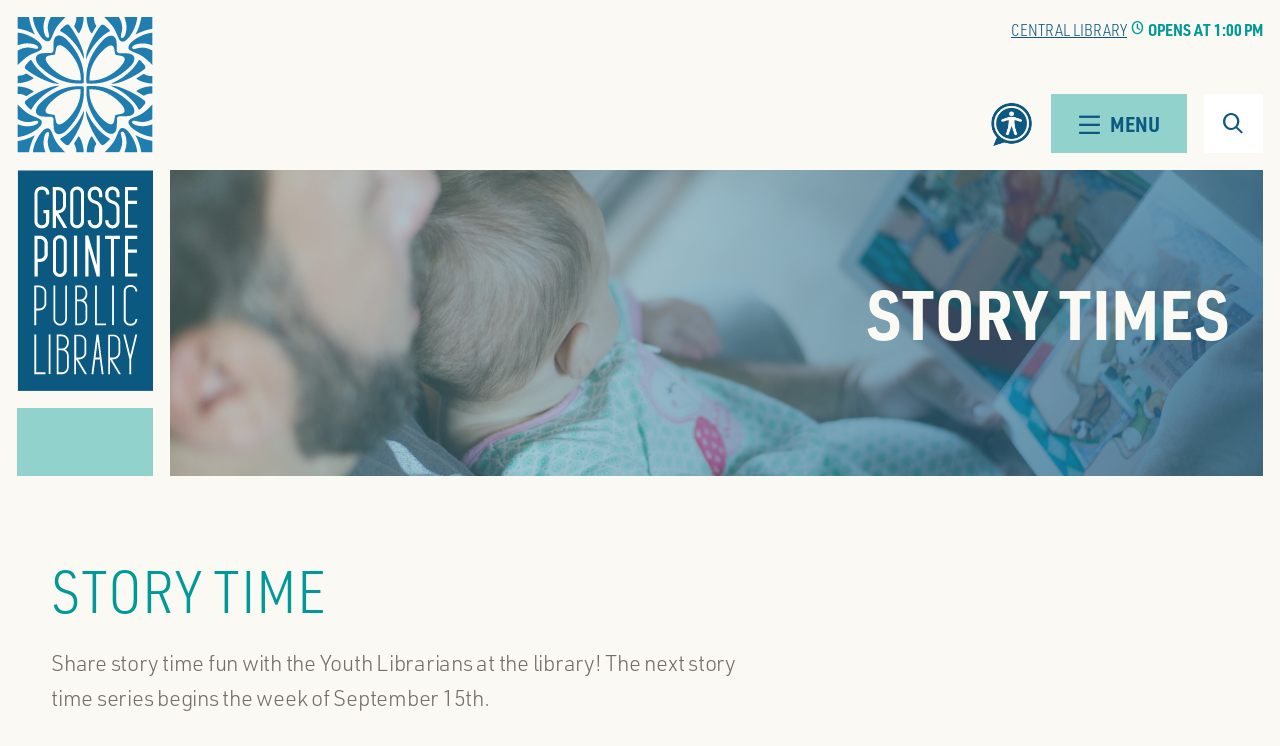

--- FILE ---
content_type: text/html; charset=UTF-8
request_url: https://grossepointelibrary.org/story-times
body_size: 10578
content:
<!DOCTYPE html>
<html lang="en">
<a href="#main-content" class="skip-link">Skip to main content</a>

<head>
  <meta charset="utf-8">
  <meta http-equiv="X-UA-Compatible" content="IE=edge">
  <meta name="viewport" content="width=device-width, initial-scale=1">

  
  <meta name="apple-mobile-web-app-capable" content="yes" />
  <!-- The above 3 meta tags *must* come first in the head; any other head content must come *after* these tags -->

              <title>Story times | Grosse Pointe Public Library</title>

  <!-- Google search preview -->
  <meta name="description" content="Bring your little one to the library for story time and engage with other families in the community!">
  <meta name="keywords" content="Storytime, story time, story times, children, early literacy,">

  <!-- Social preview -->
	<meta property="og:type" content="website" />
	<meta property="og:title" content="Story times | Grosse Pointe Public Library" />
	<meta property="og:description" content="Bring your little one to the library for story time and engage with other families in the community!" />
	<meta property="og:url" content="https://grossepointelibrary.org/story-times" />
	<meta property="fb:app_id" content="2046738422056315" />

  <meta name="twitter:card" content="summary_large_image">
  <meta name="twitter:site" content="@TRECAOnline">
  <meta name="twitter:creator" content="@TRECAOnline">
  <meta name="twitter:title" content="Story times | Grosse Pointe Public Library">
  <meta name="twitter:description" content="Bring your little one to the library for story time and engage with other families in the community!">

  <meta name="apple-mobile-web-app-title" content="Library">
  <meta name="apple-mobile-web-app-status-bar-style" content="#fbf9f4">
    <link rel="apple-touch-icon" href="/assets/images/favicons/apple-touch-icon-180x180.png">

  <link rel="icon" type="image/png" href="/assets/images/favicons/favicon-196x196.png" sizes="196x196" />
  <link rel="icon" type="image/png" href="/assets/images/favicons/favicon-96x96.png" sizes="96x96" />
  <link rel="icon" type="image/png" href="/assets/images/favicons/favicon-32x32.png" sizes="32x32" />
  <link rel="icon" type="image/png" href="/assets/images/favicons/favicon-16x16.png" sizes="16x16" />
  <link rel="icon" type="image/png" href="/assets/images/favicons/favicon-128.png" sizes="128x128" />

  <meta name="application-name" content="&nbsp;"/>
  <meta name="msapplication-TileColor" content="#fbf9f4" />
  <meta name="msapplication-TileImage" content="/assets/images/favicons/mstile-144x144.png" />
  <meta name="msapplication-square70x70logo" content="/assets/images/favicons/mstile-70x70.png" />
  <meta name="msapplication-square150x150logo" content="/assets/images/favicons/mstile-150x150.png" />
  <meta name="msapplication-wide310x150logo" content="/assets/images/favicons/mstile-310x150.png" />
  <meta name="msapplication-square310x310logo" content="/assets/images/favicons/mstile-310x310.png" />

  <!-- Links -->
  <link href="/css/main.css?v=1.20.3" rel="stylesheet">
  <link type="text/plain" href="/humans.txt" rel="author">
  <link rel="stylesheet" href="https://use.typekit.net/oui4fye.css">

  <script async src="https://my.nicheacademy.com/api/widgets/grossepointelibrary"></script>

  <script>
    loadjs=function(){var l=function(){},c={},f={},u={};function s(e,n){if(e){var t=u[e];if(f[e]=n,t)for(;t.length;)t[0](e,n),t.splice(0,1)}}function o(e,n){e.call&&(e={success:e}),n.length?(e.error||l)(n):(e.success||l)(e)}function h(t,r,i,c){var s,o,e=document,n=i.async,f=(i.numRetries||0)+1,u=i.before||l,a=t.replace(/^(css|img)!/,"");c=c||0,/(^css!|\.css$)/.test(t)?(s=!0,(o=e.createElement("link")).rel="stylesheet",o.href=a):/(^img!|\.(png|gif|jpg|svg)$)/.test(t)?(o=e.createElement("img")).src=a:((o=e.createElement("script")).src=t,o.async=void 0===n||n),!(o.onload=o.onerror=o.onbeforeload=function(e){var n=e.type[0];if(s&&"hideFocus"in o)try{o.sheet.cssText.length||(n="e")}catch(e){n="e"}if("e"==n&&(c+=1)<f)return h(t,r,i,c);r(t,n,e.defaultPrevented)})!==u(t,o)&&e.head.appendChild(o)}function t(e,n,t){var r,i;if(n&&n.trim&&(r=n),i=(r?t:n)||{},r){if(r in c)throw"LoadJS";c[r]=!0}!function(e,r,n){var t,i,c=(e=e.push?e:[e]).length,s=c,o=[];for(t=function(e,n,t){if("e"==n&&o.push(e),"b"==n){if(!t)return;o.push(e)}--c||r(o)},i=0;i<s;i++)h(e[i],t,n)}(e,function(e){o(i,e),s(r,e)},i)}return t.ready=function(e,n){return function(e,t){e=e.push?e:[e];var n,r,i,c=[],s=e.length,o=s;for(n=function(e,n){n.length&&c.push(e),--o||t(c)};s--;)r=e[s],(i=f[r])?n(r,i):(u[r]=u[r]||[]).push(n)}(e,function(e){o(n,e)}),t},t.done=function(e){s(e,[])},t.reset=function(){c={},f={},u={}},t.isDefined=function(e){return e in c},t}();
  </script>

                
  
    
        <meta property="og:image" content="https://assets.grossepointelibrary.org/uploads/transforms/images/Headers/103/reading-dad-with-baby_f9d865807d2903dde043b06499a50d57.jpg" />
    <meta name="twitter:image" content="https://assets.grossepointelibrary.org/uploads/transforms/images/Headers/103/reading-dad-with-baby_f9d865807d2903dde043b06499a50d57.jpg">
  
  
    <!-- Live global site tag (gtag.js) - Google Analytics -->
    <script async src="https://www.googletagmanager.com/gtag/js?id=UA-120237281-1"></script>
    <script>
    window.dataLayer = window.dataLayer || [];
    function gtag(){dataLayer.push(arguments);}
    gtag('js', new Date());

    gtag('config', 'UA-120237281-1');
    </script>

    <!-- Hotjar Tracking Code for https://grossepointelibrary.org/ -->
    <script>
    (function(h,o,t,j,a,r){
        h.hj=h.hj||function(){(h.hj.q=h.hj.q||[]).push(arguments)};
        h._hjSettings={hjid:1315866,hjsv:6};
        a=o.getElementsByTagName('head')[0];
        r=o.createElement('script');r.async=1;
        r.src=t+h._hjSettings.hjid+j+h._hjSettings.hjsv;
        a.appendChild(r);
    })(window,document,'https://static.hotjar.com/c/hotjar-','.js?sv=');
    </script>

  <script type="text/javascript">
      var serviceUrl = "https://api.reciteme.com/asset/js?key=";
      var serviceKey = "809df0c3f49df8ae2230f3dafa1e5db7bb6db513";
      var options = {};  // Options can be added as needed
      var autoLoad = false;
      var enableFragment = "#reciteEnable";
      var loaded = [], frag = !1; window.location.hash === enableFragment && (frag = !0); function loadScript(c, b) { var a = document.createElement("script"); a.type = "text/javascript"; a.readyState ? a.onreadystatechange = function () { if ("loaded" == a.readyState || "complete" == a.readyState) a.onreadystatechange = null, void 0 != b && b() } : void 0 != b && (a.onload = function () { b() }); a.src = c; document.getElementsByTagName("head")[0].appendChild(a) } function _rc(c) { c += "="; for (var b = document.cookie.split(";"), a = 0; a < b.length; a++) { for (var d = b[a]; " " == d.charAt(0);)d = d.substring(1, d.length); if (0 == d.indexOf(c)) return d.substring(c.length, d.length) } return null } function loadService(c) { for (var b = serviceUrl + serviceKey, a = 0; a < loaded.length; a++)if (loaded[a] == b) return; loaded.push(b); loadScript(serviceUrl + serviceKey, function () { "function" === typeof _reciteLoaded && _reciteLoaded(); "function" == typeof c && c(); Recite.load(options); Recite.Event.subscribe("Recite:load", function () { Recite.enable() }) }) } "true" == _rc("Recite.Persist") && loadService(); if (autoLoad && "false" != _rc("Recite.Persist") || frag) document.addEventListener ? document.addEventListener("DOMContentLoaded", function (c) { loadService() }) : loadService();
    
      document.addEventListener("DOMContentLoaded", function(event) {

        document.getElementById('enableRecite').addEventListener("click", function() {
        
            loadService();
        
        });
        
        });

    </script>
  

<style>button[type=submit].ff-loading{display:inline-flex;flex-wrap:nowrap;align-items:center}button[type=submit].ff-loading:before{content:"";display:block;flex:1 0 11px;width:11px;height:11px;margin-right:10px;border-style:solid;border-width:2px;border-color:transparent transparent #fff #fff;border-radius:50%;animation:ff-loading .5s linear infinite}@keyframes ff-loading{0%{transform:rotate(0)}100%{transform:rotate(1turn)}}.freeform-pages{display:flex;padding:0;margin:0 0 10px;list-style:none}.freeform-pages li{margin:0 10px 0 0}.freeform-row{display:flex;justify-content:space-between;margin:0 -15px}.freeform-row .freeform-column{flex:1 0;padding:10px 0;margin:0 15px;box-sizing:border-box}.freeform-row .freeform-column>.freeform-row:first-child{margin-top:-10px}.freeform-row .freeform-column label{display:block}.freeform-row .freeform-column .input-group-one-line{display:flex;flex-wrap:wrap}.freeform-row .freeform-column .input-group-one-line label{padding-right:10px}.freeform-row .freeform-column .freeform-label{font-weight:bold}.freeform-row .freeform-column .freeform-label.freeform-required:after{content:"*";margin-left:5px;color:red}.freeform-row .freeform-column .freeform-input{width:100%;display:block;box-sizing:border-box}.freeform-row .freeform-column .freeform-input[type=checkbox],.freeform-row .freeform-column .freeform-input[type=radio]{width:auto;display:inline;margin-right:5px}.freeform-row .freeform-column .freeform-input.StripeElement{padding:4px 2px;border:1px solid #ccc;height:30px}.freeform-row .freeform-column .freeform-input-only-label{font-weight:normal}.freeform-row .freeform-column .freeform-input-only-label>.freeform-input{display:inline-block;width:auto;margin-right:5px}.freeform-row .freeform-column .freeform-errors,.freeform-row .freeform-column .ff-errors{list-style:none;padding:0;margin:5px 0 0}.freeform-row .freeform-column .freeform-errors>li,.freeform-row .freeform-column .ff-errors>li{color:red}.freeform-row .freeform-column .freeform-instructions{margin:0 0 5px;font-size:13px;color:#aba7a7}.freeform-row .freeform-column.freeform-column-content-align-left{display:flex;justify-content:flex-start}.freeform-row .freeform-column.freeform-column-content-align-left>button:not(:first-of-type){margin-left:5px}.freeform-row .freeform-column.freeform-column-content-align-center{display:flex;justify-content:center}.freeform-row .freeform-column.freeform-column-content-align-center>button:not(:first-of-type){margin-left:5px}.freeform-row .freeform-column.freeform-column-content-align-right{display:flex;justify-content:flex-end}.freeform-row .freeform-column.freeform-column-content-align-right>button:not(:first-of-type){margin-left:5px}.freeform-row .freeform-column.freeform-column-content-align-spread{display:flex;justify-content:space-between}.freeform-row .freeform-column.freeform-column-content-align-spread>button:not(:first-of-type){margin-left:5px}.ff-form-errors{padding:15px;border:1px solid #f5c6cb;background:#f8d7da;border-radius:5px;color:#721c24}.ff-form-errors>p{margin:0}.freeform-form-has-errors{color:#721c24}
</style></head>

<body class="">
  <header class="reveal fadeIn short">
  <div class="flower-background"></div>

  <div class="container header-grid" role="navigation" aria-label="Links to Library Branches and Locations">

    <div class="grid-gap header-logo">
      <a href="/" class="logo" role="button" aria-label="Home Button"><span class="sr-only">Home</span></a>
    </div>


    <div class="grid-gap header-location">
                  
      
                    
                      <div class="owl-carousel location-ticker">
          
                          <div>
                <p><a tabindex="-1" href="https://grossepointelibrary.org/central-library" class="name">Central Library</a> <i class="ss-icon">clock</i>
                  
                                    
                                                                    
                                            
                                              
                                    
                                    
                                                      Opens at 1:00 PM
                                      
                        
                                        
                                  </p>
              </div>
                          <div>
                <p><a tabindex="-1" href="https://grossepointelibrary.org/ewald-branch" class="name">Ewald Branch</a> <i class="ss-icon">clock</i>
                  
                                    
                                                                    
                                            
                                              
                                    
                                    
                                                      Opens at 1:00 PM
                                      
                        
                                        
                                  </p>
              </div>
                          <div>
                <p><a tabindex="-1" href="https://grossepointelibrary.org/woods-branch" class="name">Woods Branch</a> <i class="ss-icon">clock</i>
                  
                                    
                                                                    
                                            
                                              
                                    
                                    
                                                      Opens at 1:00 PM
                                      
                        
                                        
                                  </p>
              </div>
            
        </div>
          </div>

    <form action="/search" class="grid-gap search-form">
      <input name="q" type="text" placeholder="Search the site..." autocomplete="off" spellcheck="false" aria-label="Search" id="primary-search-bar">
      <button type="submit"><span class="sr-only">Search</span></button>
      <a href="#" class="close-search"><span class="sr-only">Close</span></a>
    </form>

    <div class="grid-gap header-recite">
      <img src="/assets/images/recite-me-standard.png" tabindex="0" title="Launch Recite Me assistive technology"" role="button" aria-label="Launch Recite Me assistive technology" id="enableRecite" />
    </div>
    
    <div class="grid-gap header-menu">
      <a href="#menu" class="menu-trigger"><span class="hamburglar" role="img" aria-label="Menu"></span>Menu</a>
    </div>

    <nav class="main-navigation" id="menu" tabindex="-1">
  <div class="overflow-container">
    <div class="container">

      <div class="header-logo">
        <a href="/" class="logo" tabindex="-1"><span class="sr-only">Home</span></a>
      </div>

              <div class="main-links column-1">
          <h2>
                          <a href="https://grossepointelibrary.org/catalog" target="1">Catalog</a>
                      </h2>

            <nav>
            <ul>
                            <li><a href="https://grossepointelibrary.org/ebooks-movies-music" target="">Ebooks, movies &amp; music</a></li>
                            <li><a href="https://grossepointelibrary.org/research-learning" target="">Research &amp; learning</a></li>
                            <li><a href="https://grossepointelibrary.org/special-collections" target="">Special collections</a></li>
                            <li><a href="https://grossepointelibrary.org/ask-a-librarian" target="">Ask a librarian</a></li>
                          </ul>
            </nav>
        </div>

        
                      <div class="main-links column-2">
          <h2>
                          <a href="https://grossepointe.librarycalendar.com/events/month" target="1">Calendar</a>
                      </h2>

            <nav>
            <ul>
                            <li><a href="https://grossepointelibrary.org/story-times" target="">Story times</a></li>
                            <li><a href="https://grossepointelibrary.org/book-clubs" target="">Book clubs</a></li>
                            <li><a href="https://grossepointelibrary.org/program-event-proposal-ideas" target="">Propose a program</a></li>
                          </ul>
            </nav>
        </div>

                  <div class="clearfix"></div>
        
                      <div class="main-links column-3">
          <h2>
                          <a href="https://grossepointelibrary.org/about" target="">About</a>
                      </h2>

            <nav>
            <ul>
                            <li><a href="https://grossepointelibrary.org/frequently-asked-questions" target="">FAQs</a></li>
                            <li><a href="https://grossepointelibrary.org/services" target="">Services</a></li>
                            <li><a href="https://grossepointelibrary.org/staff-directory" target="">Staff</a></li>
                            <li><a href="https://grossepointelibrary.org/support-your-library" target="">Friends of the GPPL</a></li>
                          </ul>
            </nav>
        </div>

        
                  <div class="green-column"></div>
                      <div class="for-you column-4">
          <h2>
                          <span>For You</span>
                      </h2>

            <nav>
            <ul>
                            <li><a href="https://grossepointelibrary.org/youth" target="">Youth</a></li>
                            <li><a href="https://grossepointelibrary.org/teens" target="">Teens</a></li>
                            <li><a href="https://grossepointelibrary.org/adults" target="">Adults</a></li>
                            <li><a href="https://grossepointelibrary.org/community-information" target="">Community Resources</a></li>
                          </ul>
            </nav>
        </div>

        
              
      <div class="clearfix"></div>

              <div class="secondary-links column-1">
          <h3><a href="/news" target="">News</a></h3>
        </div>
              <div class="secondary-links column-2">
          <h3><a href="https://grossepointelibrary.org/contact" target="">Contact</a></h3>
        </div>
              <div class="secondary-links column-3">
          <h3><a href="https://grossepointelibrary.org/support-your-library" target="">Support</a></h3>
        </div>
              <div class="secondary-links column-4">
          <h3><a href="https://grossepointelibrary.org/account-log-in" target="1">Login</a></h3>
        </div>
      
                    <div role="navigation"class="branch-links column-1">
          
                    <a href="https://grossepointelibrary.org/central-library"><h4>Central Library</h4></a>
          <p>10 Kercheval Ave<br>Grosse Pointe Farms, MI 48236</p>
          <p class="small"><i class="ss-icon">clock</i>

                                                              
                                                      Opens at 1:00 PM
                                  </p>
                    </div>
              <div role="navigation"class="branch-links column-2">
          
                    <a href="https://grossepointelibrary.org/ewald-branch"><h4>Ewald Branch</h4></a>
          <p>15175 E Jefferson Ave<br>Grosse Pointe Park, MI 48230</p>
          <p class="small"><i class="ss-icon">clock</i>

                                                              
                                                      Opens at 1:00 PM
                                  </p>
                    </div>
              <div role="navigation"class="branch-links column-3">
          
                    <a href="https://grossepointelibrary.org/woods-branch"><h4>Woods Branch</h4></a>
          <p>20680 Mack Ave<br>Grosse Pointe Woods, MI 48236</p>
          <p class="small"><i class="ss-icon">clock</i>

                                                              
                                                      Opens at 1:00 PM
                                  </p>
                    </div>
      
      <div class="branch-links column-4">
        <h4>Phone</h4>
        <p><a role="button" href="tel:3136404775">313-640-GPPL (4775)</a></p>
        <br/>
        <nav aria-label="Social Media Links">
                  <a role="button" href="https://www.facebook.com/TheGPPL/" class="social white facebook"><span class="sr-only">facebook</span></a>
                  <a role="button" href="https://www.instagram.com/thegppl/" class="social white instagram"><span class="sr-only">instagram</span></a>
                  <a role="button" href="https://gpplpodcast.podbean.com/" class="social white podcast"><span class="sr-only">podcast</span></a>
                  <a role="button" href="https://www.youtube.com/channel/UCasAhC5Y6uB5yLdkWbBeULg" class="social white youtube"><span class="sr-only">youtube</span></a>
                  <a role="button" href="https://www.linkedin.com/company/grosse-pointe-public-library/mycompany/?viewAsMember=true" class="social white linkedin"><span class="sr-only">linkedin</span></a>
                </nav>
      </div>

      <a role="button" href="#menu" class="close-menu menu-trigger"><i class="ss-icon">close</i> close</a>
    </div>
  </div>
</nav>

    <div class="grid-gap header-search">
      <a href="#search" class="search-trigger"><span class="sr-only">Search</span></a>
    </div>


    
    <div class="grid-gap header-color">
      <div class="color-block"></div>
    </div>

    
            
    
    <div class="header-image lazyload" data-bgset="https://assets.grossepointelibrary.org/uploads/transforms/images/Headers/103/reading-dad-with-baby_2e82f24155b9c563ca34a1b34b8c99e9.jpg 1600w, https://assets.grossepointelibrary.org/uploads/transforms/images/Headers/103/reading-dad-with-baby_8badfd12c014f72c719304ce1e8cdb16.jpg 500w, https://assets.grossepointelibrary.org/uploads/transforms/images/Headers/103/reading-dad-with-baby_3fca52a371b7efb2bd23682d7953afb5.jpg 100w" data-sizes="auto" style="background-image: url(https://assets.grossepointelibrary.org/uploads/transforms/images/Headers/103/reading-dad-with-baby_3fca52a371b7efb2bd23682d7953afb5.jpg); background-position: 50% 50%;">
    </div>

    <div class="header-copy">
              <h1>Story times</h1>
      
          </div>

  

  </div>
</header>

  <main id="main-content" class="main-content" tabindex="-1">

    
                <section class="sidebar reveal fadeIn">
  <div class="container">
    <div class="copy rich-text">
              <h2>Story Time</h2>
            <p class="large">Share story time fun with the Youth Librarians at the library! The next story time series begins the week of September 15th.</p>
              <a href="https://grossepointe.librarycalendar.com" target="1" class="button gold-button" role="button" aria-label="This is a button.">Check the Calendar for Dates, Times, and Registration Details</a>
      
            
      

    </div>
    <div class="aside">
          </div>
  </div>
</section>
                <section class="reading-list" id="">

  
  <div class="container">

      
      
      <vega-showcase-widget showcase-id="b02dd1ad-f57f-45ff-9898-6c736acfb204" vega-host="grosp.na.iiivega.com"
display-amount="5" max-amount="12" description=""> </vega-showcase-widget>
<script type="text/javascript" defer src="https://vega-widgets.s3.us-east-2.amazonaws.com/vega-showcase-widget/prod/showcase-widget.js"></script>



  




  </div>
</section>
                <section class="form">
  <div class="container half-and-half">

    <div class="rich-text">

              <h2>Get a Book Bundle</h2>
            <p>Try a book bundle! Each bundle has 5-10 books based on a theme. Request a bundle from GPPL by completing this brief form.</p>
<p>Be sure to include your name and preferred branch for pickup - Central, Ewald, or Woods. A staff
 member will email you when your bundle is ready.&nbsp;</p>
<figure><img src="https://assets.grossepointelibrary.org/uploads/images/BookBundles.jpg" data-image="18778"></figure>

    </div>

    <div class="form-column">
      
              
<form  method="post" data-freeform data-id="2ab5ff-form-wWZx5mx0K-863wnW5zZ-RgEfHDdVjhyV8maBmTN1PqeiIiUbra6cyszXbHXC" data-handle="bookBundleForm" data-ajax data-auto-scroll data-success-message="Form has been submitted successfully!" data-error-message="Sorry, there was an error submitting the form. Please try again." data-recaptcha="v2_checkbox" data-recaptcha-key="6Len990hAAAAAOeFfukzzKe36PwGMSS5tQkdMDrY" >
<input type="hidden" name="freeform_payload" value="gUdoPRnqim/CoRE4fXtnzjc4OTdjM2U3NjkxNGJlYWU5M2VjODNmNWYyNGVlZmNhYWU5YjdiMTc2MmM4NWY1MjMwYzk3NDE4OWY4YzI3MzW+vllyx2e+wQJVqk0eyBSjY8DSSfGLQBjuZXX2YeelsEXuAqQbbEFB2jEOotVbTQRnfgVr11hrxl4QcIAmQVx+FJjBVaohRES/WmmxageXcqZWNIXIegEj3Rz5XxOL7jjlarBhxohoHXSea9wdtHjPnNjNqA2EyGp/BurkWI1feiu+FLlutqlknU/IBeiO+1Ta7wt2GAL0YMqwkE5p6uTdJmelCXmDxapsvEkIST2VdUl9OUIulOxufPxjxO8DEVldArA2a1c8PHPhXlxD5ymkf1wAoR03nz2sMZSnnNQgathhcrO4DXfjquRF5SDlEp1IEPMukzSh/j1+hJCQsaH2CMR5TYaTj2EIu9inqN9XCw==" />
<input type="hidden" name="formHash" value="wWZx5mx0K-863wnW5zZ-RgEfHDdVjhyV8maBmTN1PqeiIiUbra6cyszXbHXC" />
<input type="hidden" name="freeform-action" value="submit" />
<input type="hidden" name="action" value="freeform/submit" />
<input type="hidden" name="CRAFT_CSRF_TOKEN" value="YDwPShx7-y6xk-zG8DSja-TK0SOI8PLineJ8JJDMgJ4UP5W1lIHGnzNTSTN6Ca9H3t3asJdy21LSg5Ma-IO_2-_aK0HzusXcUEf2397K9dw=" />
<div id="2ab5ff-form-wWZx5mx0K-863wnW5zZ-RgEfHDdVjhyV8maBmTN1PqeiIiUbra6cyszXbHXC" data-scroll-anchor style="display: none;"></div>

<script>
  var form = document.querySelector('[data-id="2ab5ff-form-wWZx5mx0K-863wnW5zZ-RgEfHDdVjhyV8maBmTN1PqeiIiUbra6cyszXbHXC"]');
  if (form) {
    form.addEventListener("freeform-stripe-styling", function (event) {
      event.detail.base = {
        fontSize: "16px",
        fontFamily: "-apple-system,BlinkMacSystemFont,\"Segoe UI\",Roboto,\"Helvetica Neue\",Arial,sans-serif,\"Apple Color Emoji\",\"Segoe UI Emoji\",\"Segoe UI Symbol\",\"Noto Color Emoji\"",
      }
    })
  }
</script>




<div class="freeform-row ">
                <div class="freeform-column ">
        <label for="form-input-firstName" class="freeform-label freeform-required">First Name</label>
<input  class="freeform-input " name="firstName" type="text" id="form-input-firstName" data-required/>

                
    </div>
                <div class="freeform-column ">
        <label for="form-input-lastName" class="freeform-label freeform-required">Last Name</label>
<input  class="freeform-input " name="lastName" type="text" id="form-input-lastName" data-required/>

                
    </div>
    </div>
<div class="freeform-row ">
                <div class="freeform-column ">
        <label for="form-input-libraryCardNumber" class="freeform-label freeform-required">Library Card Number</label>
<input  class="freeform-input " name="libraryCardNumber" type="text" id="form-input-libraryCardNumber" data-required/>

                
    </div>
    </div>
<div class="freeform-row ">
                <div class="freeform-column ">
        <label for="form-input-email" class="freeform-label">Email</label>
<input  class="freeform-input" name="email" type="email" id="form-input-email"/>

                
    </div>
                <div class="freeform-column ">
        <label for="form-input-homePhone" class="freeform-label freeform-required">Phone</label>
<input  class="freeform-input " name="homePhone" type="text" id="form-input-homePhone" data-required/>

                
    </div>
    </div>
<div class="freeform-row ">
                <div class="freeform-column ">
        <label for="form-input-branchLocation" class="freeform-label freeform-required">Branch Location</label>
<div class="freeform-instructions">Central, Ewald or Woods</div>
<input  class="freeform-input " name="branchLocation" type="text" id="form-input-branchLocation" data-required/>

                
    </div>
                <div class="freeform-column ">
        <label for="form-input-childsAge" class="freeform-label freeform-required">Child(s) Age</label>
<input  class="freeform-input " name="childsAge" type="text" id="form-input-childsAge" data-required/>

                
    </div>
    </div>
<div class="freeform-row ">
                <div class="freeform-column ">
        <label for="form-input-theme" class="freeform-label">Theme</label>
<div class="freeform-instructions">Please tell us what types of books your children prefer -- animals, fantasy etc. Or do you want them to be a surprise?</div>
<input  class="freeform-input " name="theme" type="text" id="form-input-theme"/>

                
    </div>
    </div>
<div class="freeform-row ">
                <div class="freeform-column ">
        <label for="form-input-notes" class="freeform-label">Notes</label>
<div class="freeform-instructions">Tell us any special details to help us create your book bundles. (limit 500 characters)</div>
<textarea  class="freeform-input" name="notes" id="form-input-notes" rows="2" maxlength="500"></textarea>

                
    </div>
    </div>
<div class="freeform-row ">
                <div class="freeform-column ">
        <div class="g-recaptcha" data-sitekey="6Len990hAAAAAOeFfukzzKe36PwGMSS5tQkdMDrY" data-theme="light" data-size="normal" ></div><input type="hidden" name="grecaptcha_kjBjrqX3M" />

                
    </div>
    </div>
<div class="freeform-row ">
                            <div class="freeform-column  freeform-column-content-align-left">
        <button  class data-freeform-action="submit" type="submit" name="form_page_submit">Submit</button>

                
    </div>
    </div>

<script src="https://grossepointelibrary.org/freeform/plugin.js?v=871bab620ead4c3081bcad87b8e067e8d003708a"></script></form>

          </div>

  </div>
</section>
                
<section class="side-by-side blue-navy-bg  reveal fadeIn">
  <div class="container two-thirds-grid">

    <div class="copy">
              <h2>Story Kits</h2>
      
              <h3>Picture Books Plus</h3>
      
      <p>Story Kits contain a beloved children’s picture book, a toy such as a plush teddy bear, activity sheets and other items. Each comes in its own special backpack. Everything you need to enrich the story experience with your child.</p>

      <div class="button-wrapper" role="button">
                  <a href="https://grosp.na.iiivega.com/search?query=story%20kits&amp;searchType=everything&amp;pageSize=40&amp;materialTypeIds=p&amp;pageNum=0" target="1" class="button primary-button" role="button">Check them all out</a>
              </div>

    </div>

            
    
    <div class="image lazyload" data-bgset="https://assets.grossepointelibrary.org/uploads/transforms/images/721/storyKit1_db299d6abdfe800db4d02af2facef1ba.jpg 1000w, https://assets.grossepointelibrary.org/uploads/transforms/images/721/storyKit1_2b8521791f5399010bb058275fdd0cc2.jpg 500w, https://assets.grossepointelibrary.org/uploads/transforms/images/721/storyKit1_980c12ce5ec1d0fe677905fb32242419.jpg 100w" data-sizes="auto" style="background-image: url(https://assets.grossepointelibrary.org/uploads/transforms/images/721/storyKit1_980c12ce5ec1d0fe677905fb32242419.jpg); background-position: 50% 50%;">

      
    </div>

  </div>
</section>
                
<section class="side-by-side blue-navy-bg  reveal fadeIn">
  <div class="container two-thirds-grid">

    <div class="copy">
              <h2>2025 EARLY LITERACY CALENDAR</h2>
      
              <h3>Fun daily early literacy activities</h3>
      
      <p>This calendar has tons of literacy-building activities you can do at home every day.</p>

      <div class="button-wrapper" role="button">
                  <a href="https://assets.grossepointelibrary.org/uploads/documents/2025_PLAEarlyLitCalendar_Edited-Dec2024.pdf" target="1" class="button primary-button" role="button">See what&#039;s inside</a>
              </div>

    </div>

            
    
    <div class="image lazyload" data-bgset="https://assets.grossepointelibrary.org/uploads/transforms/images/1559/ChildReading-stephen-andrews-1418440-unsplash_db299d6abdfe800db4d02af2facef1ba.jpg 1000w, https://assets.grossepointelibrary.org/uploads/transforms/images/1559/ChildReading-stephen-andrews-1418440-unsplash_2b8521791f5399010bb058275fdd0cc2.jpg 500w, https://assets.grossepointelibrary.org/uploads/transforms/images/1559/ChildReading-stephen-andrews-1418440-unsplash_980c12ce5ec1d0fe677905fb32242419.jpg 100w" data-sizes="auto" style="background-image: url(https://assets.grossepointelibrary.org/uploads/transforms/images/1559/ChildReading-stephen-andrews-1418440-unsplash_980c12ce5ec1d0fe677905fb32242419.jpg); background-position: 50% 50%;">

      
    </div>

  </div>
</section>
                  

<section class="resources tint-bg reveal fadeIn filterable-js">

  <div class="container">

          <h2 class="subhead">Resources</h2>
    
    
    <div class="grid">

              <div class="block filterable-item digital-collections ebooks databases resources-for-youth ">
          <a href="https://bookflix.digital.scholastic.com/?authCtx=U.600020317" class="overlay resource" target="_blank" aria-label="Opens in a new tab">
            <div class="copy inner">
              <div class="resource-image" style="background-image: url(https://assets.grossepointelibrary.org/uploads/images/bookflix.png);">
              </div>
              <h3>Bookflix</h3>
              <p>Pre-K-3. Classic video storybooks from Weston Woods paired with related nonfiction books for beginning readers.</p>
                            <button class="button tutorial lqob5pwn92p"></button>
                            <span style="display:none;"></span>
            </div>
            <div class="footer">
              Digital Collections

                                            <span class="level-2">
                  Books
                </span>
                <span class="level-2">
                  + More
                </span>
                          </div>
          </a>
        </div>

              <div class="block filterable-item databases resources-for-youth ">
          <a href="https://worldbookonline.com/ewol/home?subacct=O6106" class="overlay resource" target="_blank" aria-label="Opens in a new tab">
            <div class="copy inner">
              <div class="resource-image" style="background-image: url(https://assets.grossepointelibrary.org/uploads/images/worldbookearlylearning.png);">
              </div>
              <h3>Early World of Learning</h3>
              <p>Pre-K to 5.  Interactive early childhood World Book product</p>
                            <span style="display:none;">world book, early learning, youth</span>
            </div>
            <div class="footer">
              Databases

                                            <span class="level-2">
                  Youth
                </span>
                          </div>
          </a>
        </div>

              <div class="block filterable-item databases teen resources-for-youth ">
          <a href="https://www.worldbookonline.com/kids/home?subacct=O6106" class="overlay resource" target="_blank" aria-label="Opens in a new tab">
            <div class="copy inner">
              <div class="resource-image" style="background-image: url(https://assets.grossepointelibrary.org/uploads/images/worldbook.jpg);">
              </div>
              <h3>World Book Kids</h3>
              <p>Ages 6 &amp; Up. Full of activities, hands-on projects, age-appropriate articles, and more! Young learners will find good information quickly.</p>
                            <span style="display:none;">reference, encyclopedia</span>
            </div>
            <div class="footer">
              Databases

                                            <span class="level-2">
                  Teen
                </span>
                <span class="level-2">
                  + More
                </span>
                          </div>
          </a>
        </div>

      
    </div>
  </div>
</section>
      
  
        <p class="sr-only">Tagged as: Storytime, story time, story times, children, early literacy,</p>
    
  </main>

  <div class="needs-js">
    chat loading...
  </div>

  <section class="get-card teal-bg pattern reveal fadeIn">
  <div class="container">
    <div class="column">
      <h2>Your Starting Pointe</h2>
    </div>
    <div class="column">
      <a href="/get-a-card" class="button navy-button" role="button">Get a Card</a>
    </div>
    <div class="img-column">
            
      <img class="lazyload" data-src="https://assets.grossepointelibrary.org/uploads/transforms/assets/images/librarycard_76e1a21482e4e27d5d215b4868c08a81.png" alt="Grosse Pointe Library Card"/>
    </div>
  </div>
</section>

<footer class="navy-navy-bg reveal fadeIn">
  <h2 class="sr-only">About Grosse Pointe Public Library</h2>
  <div class="container" role="navigation" aria-label="Footer Navigation">
    <div class="left">
      <div class="column">
        <a href="/" role="button" aria-label="Home Button"><img src="/assets/images/logo-white-02.svg" alt="Grosse Pointe Public Library Logo"></a>
      </div>
      <div class="column">
        <p class="large-statement" role="heading" aria-label="heading">To expand learning, inspire creativity, and connect our community.</p>
        <nav aria-label="Footer Links">
        <ul class="footer-links" role="navigation">
                        <li><a href="https://grossepointelibrary.org/board" target="">Board</a></li>
                        <li><a href="https://grossepointelibrary.org/cardholders" target="">Cardholders</a></li>
                        <li><a href="https://grossepointelibrary.org/employment" target="">Employment</a></li>
                        <li><a href="https://grossepointelibrary.org/account-log-in" target="1">Login</a></li>
                        <li><a href="https://grossepointelibrary.org/policies" target="">Policies</a></li>
                        <li><a href="/sitemap" target="">Sitemap</a></li>
                        <li><a href="https://outlook.com/owa/grossepointelibrary.org" target="1">Staff Email</a></li>
                  </ul>
        </nav>
      </div>
    </div>

    <div class="right">
      <div class="column">
        <h3 class="vertical-label">Visit</h3>
                          <p class="small"><strong>Central Library</strong><br>10 Kercheval Ave Grosse Pointe Farms, MI 48236</p>
                  <p class="small"><strong>Ewald Branch</strong><br>15175 E Jefferson Ave Grosse Pointe Park, MI 48230</p>
                  <p class="small"><strong>Woods Branch</strong><br>20680 Mack Ave Grosse Pointe Woods, MI 48236</p>
              </div>

      <div class="column">
        <h3 class="vertical-label">Connect</h3>
        <p class="small"><strong>Phone</strong><br><a href="tel:3136404775">313-640-GPPL (4775)</a></p>
        <p class="small"><strong>Email</strong><br><a href="mailto:hello@grossepointelibrary.org">hello@grossepointelibrary.org</a></p>
        <p class="small"><strong>Social</strong><br>
                      <a href="https://www.facebook.com/TheGPPL/" class="social white facebook"><span class="sr-only">facebook</span></a>
                      <a href="https://www.instagram.com/thegppl/" class="social white instagram"><span class="sr-only">instagram</span></a>
                      <a href="https://gpplpodcast.podbean.com/" class="social white podcast"><span class="sr-only">podcast</span></a>
                      <a href="https://www.youtube.com/channel/UCasAhC5Y6uB5yLdkWbBeULg" class="social white youtube"><span class="sr-only">youtube</span></a>
                      <a href="https://www.linkedin.com/company/grosse-pointe-public-library/mycompany/?viewAsMember=true" class="social white linkedin"><span class="sr-only">linkedin</span></a>
                  </p>

      </div>
    </div>

  </div>
</footer>


  
<script>
  window.csrfTokenName = "CRAFT_CSRF_TOKEN";
  window.csrfTokenValue = "YDwPShx7\u002Dy6xk\u002DzG8DSja\u002DTK0SOI8PLineJ8JJDMgJ4UP5W1lIHGnzNTSTN6Ca9H3t3asJdy21LSg5Ma\u002DIO_2\u002D_aK0HzusXcUEf2397K9dw\u003D";

  loadjs('/js/main.js?v=1.20.3', function() {
    initMain();

    if ($(".job-application").length) {
      initForm();
    }

    if ($("#event-feed").length || $("#reading-list").length || $('#catalog-results').length) {
      loadjs(['/js/vue.js?v=1.20.3'], function() {
        initVue();
      });
    }

    if ($('.map').length) {
      loadjs(['https://maps.googleapis.com/maps/api/js?key=AIzaSyCosMPSMF_VFAJYBSW-xm66Yr8O8y7OYjg&libraries=geometry', '/js/map.js?v=1.20.3'], function() {
        initMap();
      });
    }

    if ($('.filterable-js').length) {
      loadjs(['/js/filter.js?v=1.20.3'], function() {
        initFilter();
      });
    }

    if ($('.imageGallery').length) {
      loadjs(['/js/gallery.js?v=1.20.3'], function() {
        initGallery();
      });
    }

    if ($('.plyr').length) {
      loadjs(['/js/plyr.js?v=1.20.3'], function() {
        initPlyr();
      });
    }
  });
</script>


  <!-- Place this script as near to the end of your BODY as possible. -->
  <!-- Place this div in your web page where you want your chat widget to appear. -->


  <script type="text/javascript">
    (function () {

      var x = document.createElement("script");
      x.type = "text/javascript";
      x.async = true;

      x.src = (document.location.protocol === "https:" ? "https://" : "http://") +
        "libraryh3lp.com/js/libraryh3lp.js?15458";

      var y = document.getElementsByTagName("script")[0];
      y.parentNode.insertBefore(x, y);

    })();
  </script>

</body>

</html>

--- FILE ---
content_type: text/html; charset=utf-8
request_url: https://www.google.com/recaptcha/api2/anchor?ar=1&k=6Len990hAAAAAOeFfukzzKe36PwGMSS5tQkdMDrY&co=aHR0cHM6Ly9ncm9zc2Vwb2ludGVsaWJyYXJ5Lm9yZzo0NDM.&hl=en&v=PoyoqOPhxBO7pBk68S4YbpHZ&theme=light&size=normal&anchor-ms=20000&execute-ms=30000&cb=u9vk3bh8xcwn
body_size: 49337
content:
<!DOCTYPE HTML><html dir="ltr" lang="en"><head><meta http-equiv="Content-Type" content="text/html; charset=UTF-8">
<meta http-equiv="X-UA-Compatible" content="IE=edge">
<title>reCAPTCHA</title>
<style type="text/css">
/* cyrillic-ext */
@font-face {
  font-family: 'Roboto';
  font-style: normal;
  font-weight: 400;
  font-stretch: 100%;
  src: url(//fonts.gstatic.com/s/roboto/v48/KFO7CnqEu92Fr1ME7kSn66aGLdTylUAMa3GUBHMdazTgWw.woff2) format('woff2');
  unicode-range: U+0460-052F, U+1C80-1C8A, U+20B4, U+2DE0-2DFF, U+A640-A69F, U+FE2E-FE2F;
}
/* cyrillic */
@font-face {
  font-family: 'Roboto';
  font-style: normal;
  font-weight: 400;
  font-stretch: 100%;
  src: url(//fonts.gstatic.com/s/roboto/v48/KFO7CnqEu92Fr1ME7kSn66aGLdTylUAMa3iUBHMdazTgWw.woff2) format('woff2');
  unicode-range: U+0301, U+0400-045F, U+0490-0491, U+04B0-04B1, U+2116;
}
/* greek-ext */
@font-face {
  font-family: 'Roboto';
  font-style: normal;
  font-weight: 400;
  font-stretch: 100%;
  src: url(//fonts.gstatic.com/s/roboto/v48/KFO7CnqEu92Fr1ME7kSn66aGLdTylUAMa3CUBHMdazTgWw.woff2) format('woff2');
  unicode-range: U+1F00-1FFF;
}
/* greek */
@font-face {
  font-family: 'Roboto';
  font-style: normal;
  font-weight: 400;
  font-stretch: 100%;
  src: url(//fonts.gstatic.com/s/roboto/v48/KFO7CnqEu92Fr1ME7kSn66aGLdTylUAMa3-UBHMdazTgWw.woff2) format('woff2');
  unicode-range: U+0370-0377, U+037A-037F, U+0384-038A, U+038C, U+038E-03A1, U+03A3-03FF;
}
/* math */
@font-face {
  font-family: 'Roboto';
  font-style: normal;
  font-weight: 400;
  font-stretch: 100%;
  src: url(//fonts.gstatic.com/s/roboto/v48/KFO7CnqEu92Fr1ME7kSn66aGLdTylUAMawCUBHMdazTgWw.woff2) format('woff2');
  unicode-range: U+0302-0303, U+0305, U+0307-0308, U+0310, U+0312, U+0315, U+031A, U+0326-0327, U+032C, U+032F-0330, U+0332-0333, U+0338, U+033A, U+0346, U+034D, U+0391-03A1, U+03A3-03A9, U+03B1-03C9, U+03D1, U+03D5-03D6, U+03F0-03F1, U+03F4-03F5, U+2016-2017, U+2034-2038, U+203C, U+2040, U+2043, U+2047, U+2050, U+2057, U+205F, U+2070-2071, U+2074-208E, U+2090-209C, U+20D0-20DC, U+20E1, U+20E5-20EF, U+2100-2112, U+2114-2115, U+2117-2121, U+2123-214F, U+2190, U+2192, U+2194-21AE, U+21B0-21E5, U+21F1-21F2, U+21F4-2211, U+2213-2214, U+2216-22FF, U+2308-230B, U+2310, U+2319, U+231C-2321, U+2336-237A, U+237C, U+2395, U+239B-23B7, U+23D0, U+23DC-23E1, U+2474-2475, U+25AF, U+25B3, U+25B7, U+25BD, U+25C1, U+25CA, U+25CC, U+25FB, U+266D-266F, U+27C0-27FF, U+2900-2AFF, U+2B0E-2B11, U+2B30-2B4C, U+2BFE, U+3030, U+FF5B, U+FF5D, U+1D400-1D7FF, U+1EE00-1EEFF;
}
/* symbols */
@font-face {
  font-family: 'Roboto';
  font-style: normal;
  font-weight: 400;
  font-stretch: 100%;
  src: url(//fonts.gstatic.com/s/roboto/v48/KFO7CnqEu92Fr1ME7kSn66aGLdTylUAMaxKUBHMdazTgWw.woff2) format('woff2');
  unicode-range: U+0001-000C, U+000E-001F, U+007F-009F, U+20DD-20E0, U+20E2-20E4, U+2150-218F, U+2190, U+2192, U+2194-2199, U+21AF, U+21E6-21F0, U+21F3, U+2218-2219, U+2299, U+22C4-22C6, U+2300-243F, U+2440-244A, U+2460-24FF, U+25A0-27BF, U+2800-28FF, U+2921-2922, U+2981, U+29BF, U+29EB, U+2B00-2BFF, U+4DC0-4DFF, U+FFF9-FFFB, U+10140-1018E, U+10190-1019C, U+101A0, U+101D0-101FD, U+102E0-102FB, U+10E60-10E7E, U+1D2C0-1D2D3, U+1D2E0-1D37F, U+1F000-1F0FF, U+1F100-1F1AD, U+1F1E6-1F1FF, U+1F30D-1F30F, U+1F315, U+1F31C, U+1F31E, U+1F320-1F32C, U+1F336, U+1F378, U+1F37D, U+1F382, U+1F393-1F39F, U+1F3A7-1F3A8, U+1F3AC-1F3AF, U+1F3C2, U+1F3C4-1F3C6, U+1F3CA-1F3CE, U+1F3D4-1F3E0, U+1F3ED, U+1F3F1-1F3F3, U+1F3F5-1F3F7, U+1F408, U+1F415, U+1F41F, U+1F426, U+1F43F, U+1F441-1F442, U+1F444, U+1F446-1F449, U+1F44C-1F44E, U+1F453, U+1F46A, U+1F47D, U+1F4A3, U+1F4B0, U+1F4B3, U+1F4B9, U+1F4BB, U+1F4BF, U+1F4C8-1F4CB, U+1F4D6, U+1F4DA, U+1F4DF, U+1F4E3-1F4E6, U+1F4EA-1F4ED, U+1F4F7, U+1F4F9-1F4FB, U+1F4FD-1F4FE, U+1F503, U+1F507-1F50B, U+1F50D, U+1F512-1F513, U+1F53E-1F54A, U+1F54F-1F5FA, U+1F610, U+1F650-1F67F, U+1F687, U+1F68D, U+1F691, U+1F694, U+1F698, U+1F6AD, U+1F6B2, U+1F6B9-1F6BA, U+1F6BC, U+1F6C6-1F6CF, U+1F6D3-1F6D7, U+1F6E0-1F6EA, U+1F6F0-1F6F3, U+1F6F7-1F6FC, U+1F700-1F7FF, U+1F800-1F80B, U+1F810-1F847, U+1F850-1F859, U+1F860-1F887, U+1F890-1F8AD, U+1F8B0-1F8BB, U+1F8C0-1F8C1, U+1F900-1F90B, U+1F93B, U+1F946, U+1F984, U+1F996, U+1F9E9, U+1FA00-1FA6F, U+1FA70-1FA7C, U+1FA80-1FA89, U+1FA8F-1FAC6, U+1FACE-1FADC, U+1FADF-1FAE9, U+1FAF0-1FAF8, U+1FB00-1FBFF;
}
/* vietnamese */
@font-face {
  font-family: 'Roboto';
  font-style: normal;
  font-weight: 400;
  font-stretch: 100%;
  src: url(//fonts.gstatic.com/s/roboto/v48/KFO7CnqEu92Fr1ME7kSn66aGLdTylUAMa3OUBHMdazTgWw.woff2) format('woff2');
  unicode-range: U+0102-0103, U+0110-0111, U+0128-0129, U+0168-0169, U+01A0-01A1, U+01AF-01B0, U+0300-0301, U+0303-0304, U+0308-0309, U+0323, U+0329, U+1EA0-1EF9, U+20AB;
}
/* latin-ext */
@font-face {
  font-family: 'Roboto';
  font-style: normal;
  font-weight: 400;
  font-stretch: 100%;
  src: url(//fonts.gstatic.com/s/roboto/v48/KFO7CnqEu92Fr1ME7kSn66aGLdTylUAMa3KUBHMdazTgWw.woff2) format('woff2');
  unicode-range: U+0100-02BA, U+02BD-02C5, U+02C7-02CC, U+02CE-02D7, U+02DD-02FF, U+0304, U+0308, U+0329, U+1D00-1DBF, U+1E00-1E9F, U+1EF2-1EFF, U+2020, U+20A0-20AB, U+20AD-20C0, U+2113, U+2C60-2C7F, U+A720-A7FF;
}
/* latin */
@font-face {
  font-family: 'Roboto';
  font-style: normal;
  font-weight: 400;
  font-stretch: 100%;
  src: url(//fonts.gstatic.com/s/roboto/v48/KFO7CnqEu92Fr1ME7kSn66aGLdTylUAMa3yUBHMdazQ.woff2) format('woff2');
  unicode-range: U+0000-00FF, U+0131, U+0152-0153, U+02BB-02BC, U+02C6, U+02DA, U+02DC, U+0304, U+0308, U+0329, U+2000-206F, U+20AC, U+2122, U+2191, U+2193, U+2212, U+2215, U+FEFF, U+FFFD;
}
/* cyrillic-ext */
@font-face {
  font-family: 'Roboto';
  font-style: normal;
  font-weight: 500;
  font-stretch: 100%;
  src: url(//fonts.gstatic.com/s/roboto/v48/KFO7CnqEu92Fr1ME7kSn66aGLdTylUAMa3GUBHMdazTgWw.woff2) format('woff2');
  unicode-range: U+0460-052F, U+1C80-1C8A, U+20B4, U+2DE0-2DFF, U+A640-A69F, U+FE2E-FE2F;
}
/* cyrillic */
@font-face {
  font-family: 'Roboto';
  font-style: normal;
  font-weight: 500;
  font-stretch: 100%;
  src: url(//fonts.gstatic.com/s/roboto/v48/KFO7CnqEu92Fr1ME7kSn66aGLdTylUAMa3iUBHMdazTgWw.woff2) format('woff2');
  unicode-range: U+0301, U+0400-045F, U+0490-0491, U+04B0-04B1, U+2116;
}
/* greek-ext */
@font-face {
  font-family: 'Roboto';
  font-style: normal;
  font-weight: 500;
  font-stretch: 100%;
  src: url(//fonts.gstatic.com/s/roboto/v48/KFO7CnqEu92Fr1ME7kSn66aGLdTylUAMa3CUBHMdazTgWw.woff2) format('woff2');
  unicode-range: U+1F00-1FFF;
}
/* greek */
@font-face {
  font-family: 'Roboto';
  font-style: normal;
  font-weight: 500;
  font-stretch: 100%;
  src: url(//fonts.gstatic.com/s/roboto/v48/KFO7CnqEu92Fr1ME7kSn66aGLdTylUAMa3-UBHMdazTgWw.woff2) format('woff2');
  unicode-range: U+0370-0377, U+037A-037F, U+0384-038A, U+038C, U+038E-03A1, U+03A3-03FF;
}
/* math */
@font-face {
  font-family: 'Roboto';
  font-style: normal;
  font-weight: 500;
  font-stretch: 100%;
  src: url(//fonts.gstatic.com/s/roboto/v48/KFO7CnqEu92Fr1ME7kSn66aGLdTylUAMawCUBHMdazTgWw.woff2) format('woff2');
  unicode-range: U+0302-0303, U+0305, U+0307-0308, U+0310, U+0312, U+0315, U+031A, U+0326-0327, U+032C, U+032F-0330, U+0332-0333, U+0338, U+033A, U+0346, U+034D, U+0391-03A1, U+03A3-03A9, U+03B1-03C9, U+03D1, U+03D5-03D6, U+03F0-03F1, U+03F4-03F5, U+2016-2017, U+2034-2038, U+203C, U+2040, U+2043, U+2047, U+2050, U+2057, U+205F, U+2070-2071, U+2074-208E, U+2090-209C, U+20D0-20DC, U+20E1, U+20E5-20EF, U+2100-2112, U+2114-2115, U+2117-2121, U+2123-214F, U+2190, U+2192, U+2194-21AE, U+21B0-21E5, U+21F1-21F2, U+21F4-2211, U+2213-2214, U+2216-22FF, U+2308-230B, U+2310, U+2319, U+231C-2321, U+2336-237A, U+237C, U+2395, U+239B-23B7, U+23D0, U+23DC-23E1, U+2474-2475, U+25AF, U+25B3, U+25B7, U+25BD, U+25C1, U+25CA, U+25CC, U+25FB, U+266D-266F, U+27C0-27FF, U+2900-2AFF, U+2B0E-2B11, U+2B30-2B4C, U+2BFE, U+3030, U+FF5B, U+FF5D, U+1D400-1D7FF, U+1EE00-1EEFF;
}
/* symbols */
@font-face {
  font-family: 'Roboto';
  font-style: normal;
  font-weight: 500;
  font-stretch: 100%;
  src: url(//fonts.gstatic.com/s/roboto/v48/KFO7CnqEu92Fr1ME7kSn66aGLdTylUAMaxKUBHMdazTgWw.woff2) format('woff2');
  unicode-range: U+0001-000C, U+000E-001F, U+007F-009F, U+20DD-20E0, U+20E2-20E4, U+2150-218F, U+2190, U+2192, U+2194-2199, U+21AF, U+21E6-21F0, U+21F3, U+2218-2219, U+2299, U+22C4-22C6, U+2300-243F, U+2440-244A, U+2460-24FF, U+25A0-27BF, U+2800-28FF, U+2921-2922, U+2981, U+29BF, U+29EB, U+2B00-2BFF, U+4DC0-4DFF, U+FFF9-FFFB, U+10140-1018E, U+10190-1019C, U+101A0, U+101D0-101FD, U+102E0-102FB, U+10E60-10E7E, U+1D2C0-1D2D3, U+1D2E0-1D37F, U+1F000-1F0FF, U+1F100-1F1AD, U+1F1E6-1F1FF, U+1F30D-1F30F, U+1F315, U+1F31C, U+1F31E, U+1F320-1F32C, U+1F336, U+1F378, U+1F37D, U+1F382, U+1F393-1F39F, U+1F3A7-1F3A8, U+1F3AC-1F3AF, U+1F3C2, U+1F3C4-1F3C6, U+1F3CA-1F3CE, U+1F3D4-1F3E0, U+1F3ED, U+1F3F1-1F3F3, U+1F3F5-1F3F7, U+1F408, U+1F415, U+1F41F, U+1F426, U+1F43F, U+1F441-1F442, U+1F444, U+1F446-1F449, U+1F44C-1F44E, U+1F453, U+1F46A, U+1F47D, U+1F4A3, U+1F4B0, U+1F4B3, U+1F4B9, U+1F4BB, U+1F4BF, U+1F4C8-1F4CB, U+1F4D6, U+1F4DA, U+1F4DF, U+1F4E3-1F4E6, U+1F4EA-1F4ED, U+1F4F7, U+1F4F9-1F4FB, U+1F4FD-1F4FE, U+1F503, U+1F507-1F50B, U+1F50D, U+1F512-1F513, U+1F53E-1F54A, U+1F54F-1F5FA, U+1F610, U+1F650-1F67F, U+1F687, U+1F68D, U+1F691, U+1F694, U+1F698, U+1F6AD, U+1F6B2, U+1F6B9-1F6BA, U+1F6BC, U+1F6C6-1F6CF, U+1F6D3-1F6D7, U+1F6E0-1F6EA, U+1F6F0-1F6F3, U+1F6F7-1F6FC, U+1F700-1F7FF, U+1F800-1F80B, U+1F810-1F847, U+1F850-1F859, U+1F860-1F887, U+1F890-1F8AD, U+1F8B0-1F8BB, U+1F8C0-1F8C1, U+1F900-1F90B, U+1F93B, U+1F946, U+1F984, U+1F996, U+1F9E9, U+1FA00-1FA6F, U+1FA70-1FA7C, U+1FA80-1FA89, U+1FA8F-1FAC6, U+1FACE-1FADC, U+1FADF-1FAE9, U+1FAF0-1FAF8, U+1FB00-1FBFF;
}
/* vietnamese */
@font-face {
  font-family: 'Roboto';
  font-style: normal;
  font-weight: 500;
  font-stretch: 100%;
  src: url(//fonts.gstatic.com/s/roboto/v48/KFO7CnqEu92Fr1ME7kSn66aGLdTylUAMa3OUBHMdazTgWw.woff2) format('woff2');
  unicode-range: U+0102-0103, U+0110-0111, U+0128-0129, U+0168-0169, U+01A0-01A1, U+01AF-01B0, U+0300-0301, U+0303-0304, U+0308-0309, U+0323, U+0329, U+1EA0-1EF9, U+20AB;
}
/* latin-ext */
@font-face {
  font-family: 'Roboto';
  font-style: normal;
  font-weight: 500;
  font-stretch: 100%;
  src: url(//fonts.gstatic.com/s/roboto/v48/KFO7CnqEu92Fr1ME7kSn66aGLdTylUAMa3KUBHMdazTgWw.woff2) format('woff2');
  unicode-range: U+0100-02BA, U+02BD-02C5, U+02C7-02CC, U+02CE-02D7, U+02DD-02FF, U+0304, U+0308, U+0329, U+1D00-1DBF, U+1E00-1E9F, U+1EF2-1EFF, U+2020, U+20A0-20AB, U+20AD-20C0, U+2113, U+2C60-2C7F, U+A720-A7FF;
}
/* latin */
@font-face {
  font-family: 'Roboto';
  font-style: normal;
  font-weight: 500;
  font-stretch: 100%;
  src: url(//fonts.gstatic.com/s/roboto/v48/KFO7CnqEu92Fr1ME7kSn66aGLdTylUAMa3yUBHMdazQ.woff2) format('woff2');
  unicode-range: U+0000-00FF, U+0131, U+0152-0153, U+02BB-02BC, U+02C6, U+02DA, U+02DC, U+0304, U+0308, U+0329, U+2000-206F, U+20AC, U+2122, U+2191, U+2193, U+2212, U+2215, U+FEFF, U+FFFD;
}
/* cyrillic-ext */
@font-face {
  font-family: 'Roboto';
  font-style: normal;
  font-weight: 900;
  font-stretch: 100%;
  src: url(//fonts.gstatic.com/s/roboto/v48/KFO7CnqEu92Fr1ME7kSn66aGLdTylUAMa3GUBHMdazTgWw.woff2) format('woff2');
  unicode-range: U+0460-052F, U+1C80-1C8A, U+20B4, U+2DE0-2DFF, U+A640-A69F, U+FE2E-FE2F;
}
/* cyrillic */
@font-face {
  font-family: 'Roboto';
  font-style: normal;
  font-weight: 900;
  font-stretch: 100%;
  src: url(//fonts.gstatic.com/s/roboto/v48/KFO7CnqEu92Fr1ME7kSn66aGLdTylUAMa3iUBHMdazTgWw.woff2) format('woff2');
  unicode-range: U+0301, U+0400-045F, U+0490-0491, U+04B0-04B1, U+2116;
}
/* greek-ext */
@font-face {
  font-family: 'Roboto';
  font-style: normal;
  font-weight: 900;
  font-stretch: 100%;
  src: url(//fonts.gstatic.com/s/roboto/v48/KFO7CnqEu92Fr1ME7kSn66aGLdTylUAMa3CUBHMdazTgWw.woff2) format('woff2');
  unicode-range: U+1F00-1FFF;
}
/* greek */
@font-face {
  font-family: 'Roboto';
  font-style: normal;
  font-weight: 900;
  font-stretch: 100%;
  src: url(//fonts.gstatic.com/s/roboto/v48/KFO7CnqEu92Fr1ME7kSn66aGLdTylUAMa3-UBHMdazTgWw.woff2) format('woff2');
  unicode-range: U+0370-0377, U+037A-037F, U+0384-038A, U+038C, U+038E-03A1, U+03A3-03FF;
}
/* math */
@font-face {
  font-family: 'Roboto';
  font-style: normal;
  font-weight: 900;
  font-stretch: 100%;
  src: url(//fonts.gstatic.com/s/roboto/v48/KFO7CnqEu92Fr1ME7kSn66aGLdTylUAMawCUBHMdazTgWw.woff2) format('woff2');
  unicode-range: U+0302-0303, U+0305, U+0307-0308, U+0310, U+0312, U+0315, U+031A, U+0326-0327, U+032C, U+032F-0330, U+0332-0333, U+0338, U+033A, U+0346, U+034D, U+0391-03A1, U+03A3-03A9, U+03B1-03C9, U+03D1, U+03D5-03D6, U+03F0-03F1, U+03F4-03F5, U+2016-2017, U+2034-2038, U+203C, U+2040, U+2043, U+2047, U+2050, U+2057, U+205F, U+2070-2071, U+2074-208E, U+2090-209C, U+20D0-20DC, U+20E1, U+20E5-20EF, U+2100-2112, U+2114-2115, U+2117-2121, U+2123-214F, U+2190, U+2192, U+2194-21AE, U+21B0-21E5, U+21F1-21F2, U+21F4-2211, U+2213-2214, U+2216-22FF, U+2308-230B, U+2310, U+2319, U+231C-2321, U+2336-237A, U+237C, U+2395, U+239B-23B7, U+23D0, U+23DC-23E1, U+2474-2475, U+25AF, U+25B3, U+25B7, U+25BD, U+25C1, U+25CA, U+25CC, U+25FB, U+266D-266F, U+27C0-27FF, U+2900-2AFF, U+2B0E-2B11, U+2B30-2B4C, U+2BFE, U+3030, U+FF5B, U+FF5D, U+1D400-1D7FF, U+1EE00-1EEFF;
}
/* symbols */
@font-face {
  font-family: 'Roboto';
  font-style: normal;
  font-weight: 900;
  font-stretch: 100%;
  src: url(//fonts.gstatic.com/s/roboto/v48/KFO7CnqEu92Fr1ME7kSn66aGLdTylUAMaxKUBHMdazTgWw.woff2) format('woff2');
  unicode-range: U+0001-000C, U+000E-001F, U+007F-009F, U+20DD-20E0, U+20E2-20E4, U+2150-218F, U+2190, U+2192, U+2194-2199, U+21AF, U+21E6-21F0, U+21F3, U+2218-2219, U+2299, U+22C4-22C6, U+2300-243F, U+2440-244A, U+2460-24FF, U+25A0-27BF, U+2800-28FF, U+2921-2922, U+2981, U+29BF, U+29EB, U+2B00-2BFF, U+4DC0-4DFF, U+FFF9-FFFB, U+10140-1018E, U+10190-1019C, U+101A0, U+101D0-101FD, U+102E0-102FB, U+10E60-10E7E, U+1D2C0-1D2D3, U+1D2E0-1D37F, U+1F000-1F0FF, U+1F100-1F1AD, U+1F1E6-1F1FF, U+1F30D-1F30F, U+1F315, U+1F31C, U+1F31E, U+1F320-1F32C, U+1F336, U+1F378, U+1F37D, U+1F382, U+1F393-1F39F, U+1F3A7-1F3A8, U+1F3AC-1F3AF, U+1F3C2, U+1F3C4-1F3C6, U+1F3CA-1F3CE, U+1F3D4-1F3E0, U+1F3ED, U+1F3F1-1F3F3, U+1F3F5-1F3F7, U+1F408, U+1F415, U+1F41F, U+1F426, U+1F43F, U+1F441-1F442, U+1F444, U+1F446-1F449, U+1F44C-1F44E, U+1F453, U+1F46A, U+1F47D, U+1F4A3, U+1F4B0, U+1F4B3, U+1F4B9, U+1F4BB, U+1F4BF, U+1F4C8-1F4CB, U+1F4D6, U+1F4DA, U+1F4DF, U+1F4E3-1F4E6, U+1F4EA-1F4ED, U+1F4F7, U+1F4F9-1F4FB, U+1F4FD-1F4FE, U+1F503, U+1F507-1F50B, U+1F50D, U+1F512-1F513, U+1F53E-1F54A, U+1F54F-1F5FA, U+1F610, U+1F650-1F67F, U+1F687, U+1F68D, U+1F691, U+1F694, U+1F698, U+1F6AD, U+1F6B2, U+1F6B9-1F6BA, U+1F6BC, U+1F6C6-1F6CF, U+1F6D3-1F6D7, U+1F6E0-1F6EA, U+1F6F0-1F6F3, U+1F6F7-1F6FC, U+1F700-1F7FF, U+1F800-1F80B, U+1F810-1F847, U+1F850-1F859, U+1F860-1F887, U+1F890-1F8AD, U+1F8B0-1F8BB, U+1F8C0-1F8C1, U+1F900-1F90B, U+1F93B, U+1F946, U+1F984, U+1F996, U+1F9E9, U+1FA00-1FA6F, U+1FA70-1FA7C, U+1FA80-1FA89, U+1FA8F-1FAC6, U+1FACE-1FADC, U+1FADF-1FAE9, U+1FAF0-1FAF8, U+1FB00-1FBFF;
}
/* vietnamese */
@font-face {
  font-family: 'Roboto';
  font-style: normal;
  font-weight: 900;
  font-stretch: 100%;
  src: url(//fonts.gstatic.com/s/roboto/v48/KFO7CnqEu92Fr1ME7kSn66aGLdTylUAMa3OUBHMdazTgWw.woff2) format('woff2');
  unicode-range: U+0102-0103, U+0110-0111, U+0128-0129, U+0168-0169, U+01A0-01A1, U+01AF-01B0, U+0300-0301, U+0303-0304, U+0308-0309, U+0323, U+0329, U+1EA0-1EF9, U+20AB;
}
/* latin-ext */
@font-face {
  font-family: 'Roboto';
  font-style: normal;
  font-weight: 900;
  font-stretch: 100%;
  src: url(//fonts.gstatic.com/s/roboto/v48/KFO7CnqEu92Fr1ME7kSn66aGLdTylUAMa3KUBHMdazTgWw.woff2) format('woff2');
  unicode-range: U+0100-02BA, U+02BD-02C5, U+02C7-02CC, U+02CE-02D7, U+02DD-02FF, U+0304, U+0308, U+0329, U+1D00-1DBF, U+1E00-1E9F, U+1EF2-1EFF, U+2020, U+20A0-20AB, U+20AD-20C0, U+2113, U+2C60-2C7F, U+A720-A7FF;
}
/* latin */
@font-face {
  font-family: 'Roboto';
  font-style: normal;
  font-weight: 900;
  font-stretch: 100%;
  src: url(//fonts.gstatic.com/s/roboto/v48/KFO7CnqEu92Fr1ME7kSn66aGLdTylUAMa3yUBHMdazQ.woff2) format('woff2');
  unicode-range: U+0000-00FF, U+0131, U+0152-0153, U+02BB-02BC, U+02C6, U+02DA, U+02DC, U+0304, U+0308, U+0329, U+2000-206F, U+20AC, U+2122, U+2191, U+2193, U+2212, U+2215, U+FEFF, U+FFFD;
}

</style>
<link rel="stylesheet" type="text/css" href="https://www.gstatic.com/recaptcha/releases/PoyoqOPhxBO7pBk68S4YbpHZ/styles__ltr.css">
<script nonce="WQDqSo4qIiFeZ0Ob3Lgk9w" type="text/javascript">window['__recaptcha_api'] = 'https://www.google.com/recaptcha/api2/';</script>
<script type="text/javascript" src="https://www.gstatic.com/recaptcha/releases/PoyoqOPhxBO7pBk68S4YbpHZ/recaptcha__en.js" nonce="WQDqSo4qIiFeZ0Ob3Lgk9w">
      
    </script></head>
<body><div id="rc-anchor-alert" class="rc-anchor-alert"></div>
<input type="hidden" id="recaptcha-token" value="[base64]">
<script type="text/javascript" nonce="WQDqSo4qIiFeZ0Ob3Lgk9w">
      recaptcha.anchor.Main.init("[\x22ainput\x22,[\x22bgdata\x22,\x22\x22,\[base64]/[base64]/[base64]/KE4oMTI0LHYsdi5HKSxMWihsLHYpKTpOKDEyNCx2LGwpLFYpLHYpLFQpKSxGKDE3MSx2KX0scjc9ZnVuY3Rpb24obCl7cmV0dXJuIGx9LEM9ZnVuY3Rpb24obCxWLHYpe04odixsLFYpLFZbYWtdPTI3OTZ9LG49ZnVuY3Rpb24obCxWKXtWLlg9KChWLlg/[base64]/[base64]/[base64]/[base64]/[base64]/[base64]/[base64]/[base64]/[base64]/[base64]/[base64]\\u003d\x22,\[base64]\\u003d\\u003d\x22,\x22w5QWw6g6wqY4Ny5rc8KUwrZQwqrCv1bDr8KEHQDClwnDjcKTwqJhfUZaMRrCs8OVBcKnbcKBVcOcw5Q/[base64]/DqMO+f8O+woQ9FMKNPWDChcOAw4PChV7CuyhVw5zCmcOOw78vS01mFMKAPRnCtg/ChFUQwrnDk8Onw7TDlxjDtyVfOBVuVsKRwrsdHsOfw616woxNOcK7woHDlsO/w7Mfw5HCkTllFhvClMOcw5xRWcKLw6TDlMKqw5jChho9wqZ4SiYfXHouw7pqwpljw65GNsKTK8O4w6zDkGxZKcOFw7/Di8O3A2VJw43CgUDDskXDgB/[base64]/DtXZrOsKCw6PClSBQwrVcGVwkwoA6KE7DlGM9w5QmMlx3woPChVQMwpxbHcKNXwTDrVrCtcONw7HDqMKRa8K9wqUuwqHCs8KdwqdmJcO6woTCmMKZIMKaZRPDocOyHw/DoUh/P8K1wrPChcOMdMKPdcKSwpzCk1/DryfDggTCqSXCjcOHPAU0w5Viw4zDiMKiK1LDnmHCnSgEw7nCusKzMsKHwpMnw4djwoLCocO4ScOgLHjCjMKUw7LDsx/CqWfDjcKyw51MOsOcRW41VMK6EMK6EMK7EVg+EsK5wqQ0HF/[base64]/CvAPDgcKewqvCh8OjYsKwQFPDgXZ8w4ppasOFw58aw4Q2IsOeLQ3DtcK+TMK+wqPDgsKmdxgzIMKEwoDCm0Bzwo/Cpm/[base64]/[base64]/DtcO8w4wpS0pGwoZQw6pLw4PDmD7CicOWw544wo8Lw7bDv3x+EU7DowrCkkZZFScwX8KMwqBBc8O4wpPCu8KIPMO5wo/CisOyOjdbMDjDo8OLw4MrdjDDsU0aMgItPMOoIAnCocKOw4gybDdhbSfDncKPJcKuJ8KgwprDuMOVBmfDu2DDsAoHw5XDpsOkX1zCuQUmaUjDjAAXw4UcAcOpVTHDmQ/DnMK7cFwbOHbCtBwgw74RXl0Gwqp3wpgQVmDDuMOVwr3Cs3YKVsKlEsKTc8OCRG0BEcKAEMKAwpIzw6jClxFyNA/DsDIQOMKuCllHDSUKOGEqKxrCnUnDoFfDuC8vwoMnwrBeVMKsI3Q9BsKgw57Cs8O/w6nCtHRww7wzUsKRUsOmdn/Cr3p6wqNxA2LDkgbCtcOJw5DCrXxMYgrDtjdFU8Ozwr51IBFee1tAcFtBHmfCn0fDlcK0AC3ClxXDsBrCtCDDsxDDhBrDuzXDmMKxJ8KbG3jDmcOKXE00HhQDXwTChksdYiF1VcKuw7nDocOjZsOvccO/McKWWQcreHxnw4nDhMOLLmE9w7HDslrCoMOTw5rDtkDDoHMbw5VlwpUrM8K0wrnDmHV3wrvDnWXDgsKGA8OGw48LMcKcfy5MKsKuw51iwrfDtw/Ds8Onw6bDpcK/woc2w4HCnnbDsMKXOcKyw5HCrMOYwofCqkzCo0JhKU/[base64]/PSkuwpPCgw8+w4jDmAZPwqNYw59CMC7ChcOiwqXCrcK1cXLCgQDCm8OOC8K2w5g4QGfDjwzDqAw6bMOww5N7EsKTNinCmnTDnDJjw59SJz/[base64]/w6lEw73DiTLDv8OFV8O2IWTCt8KNwoXClhBIwrdkaQIKwpE6csKdYcOiwoNpfDNYwrIbZATClRBkQcOvDAh0e8Oiw7/DqBUWe8K/ZcOaVcOKEmTCtA7ChMKHw5/Cl8KvwqLDocOdYsKewr4vZcKLw5NywpXCpyZIwopRw5TDqQrDtmEBIMOOTsOoDiJhwq81fsKgMMONcAhbLG3DvyXDrE/CgTPDhsO9Z8O0wqLDogFWwooiX8KyKlTDvMO0w74DQEVMwqEAw5ZPM8OEwoMgcWTDi34rwrJewponWEs5w6DCj8OiWHTDsQnCmcKJUcKTPsKnHChJXsKkw5LCv8KHwolCWMKBw5NLPGoFbCXCiMK7wqRWw7IXdsKhwrcDJxsHLznDhkpCwrDCgsOCw4TCqzd3w4YSVg/Cv8K5LXl0wpXCosOdXy5VbWTDtcOpwoMuw7fCrMOkE1Erw4VfdMOAC8KhbifCtDI3w6sBw6/DjcK/ZMOzSwpPwqrCqlF/w5zDhsORwrrCm08uTQ7CpsKuw618IFxVb8KtC1xrwp11w58/VWXCucOmR8O1w7trw7dSw6Qiwoxbw48vwrLCtgrDj0sNQ8OXDQNrQsOQF8K9FDXClGo/[base64]/[base64]/w4TDuMOPDUY9aX5pdRfDpsObwrnDkB53w6M+PhhRQmJgwpktUUAGPVsHKAHClixpw6vDryLChcOlw5fDpl5lJlUUwqXDqlbCpsO9w4d5w5x+wqbDosOVwoZ5UFzCmcKgwr9/wrZrwrjCncOcw4fDiEVYcHpSw4xAPVwUdgDCtMK4wpZca2kVTkESw77Cil7Csj/DkA7Co3zDpsKZBG8pw6rDqh9CwqXClMOACi7DhcOKVMKHwo1xdMK9w4ZKOjzCvnXDj1bDiV1Hwp9Uw5UBf8KDw4kfwo5fBgZUw4/DtTzDimBrw7p8eizDh8K9RwQ8wp4NfsO/SsOFwqPDucKUeUVpwpwewqQGU8OGw40rf8KUw61qQcKswr1HR8OIwqIDL8KpB8O9CMKjSMObc8K0Yh/CgMKZwrxDwp3DkmDCgmfCnsO7wpdHVAo3D2TDgMOvwq7DuV/[base64]/[base64]/w6NjAcOlFThBEglqwrtywpp4NMO5D3rDmxoHCMODwrXChsKvw5N8GSLDhMKsb3JKdMK+wqrCsMO0w7TDkMOXw5bDmsOfw77DhlhDU8OqwqcXIgozw47DtljDrcOXw5/DlsO1aMOpw7/[base64]/w64CQcKMwpEfe8OdwrLDn8O7wrzDhMKmw7pJw7DCpcObw6Row6pFwo7Cki06dcK8b21cwqPDhsOuwpxFwoB1w4PDonogXMK8C8OADhsoIHJ6FEoGX0/CjRXDvizCj8KSwqYJwrHDjcOmGk4ZawN3w4hxLsOBwo7Dr8O2wppHfsK7w70gfsOTw5wDdMOeCmvCg8O3LT7Cr8OVAkE/SsOKw7psKjFnMl/[base64]/[base64]/[base64]/wr/Dv0rCnMK/wqLDrcOpwqTCu8K7TsOcJcKGfsOMw4FSwpEzwrVfw5vCrMOww44DUMKueEnCsxLCkwbDrcK8wpjCv2/[base64]/DgHJyw4cARMKOYcOQT8Ofw43CnsKlVwHCi0BKwrkPwptLwoMOw4l1DcOtw6/CghEqGsONBnnDssKOdUzDt0VDcnDDszHDsUXDqcOawqBbwqhKElnDq380wrfCnMOcw4tsYMKSRT/DvxXDrcOUw60/QsOHw4RgeMKyw7XCpcK2w7jCo8Ouw4d5wpcwRcOew44EwofDlGVkF8OzwrPCtyRTw6rCnsO5IVRfw5phw6PCmsK8w4oAfcKuwrQAwoHCtcO6D8OaO8Oew5IPIkDCv8O6w7M4PwnDo2/CsGM+wp3CtUQYwozChMK8asK9UxghworDicKVDXHDrcKbJz7DrUjDkzPDpnxyfMOUF8K1RsODw69LwqgOwrDDq8KSwqrCsxrCt8Ovw7w5w5/DnRvDs1xJcTd4HH7CtcKdwp4fG8OXw5tfwqoSw58NS8KDwrLCucKtXW9FM8OXw4l6w5bCiXtJdMO1GXnCg8KlHsKUU8OgwpB3w7ZEesOxHcOiTsODw4HDi8OywpTCgMKweizCtsOCw4YFw4jDiQpEwplww6jDhg9fw47Cv15Zw5/Cr8KxJ1cXIsKUwrV3NQ/CsFHDosK2w6Jhwr3CiwTDtcKZwodTJxwHwoQcw7XCvsK0VsO9w5TCt8Klw6kbwoXCmcKBwoc8EcKPwoIHw4zCjw4pEhgYw5fDmmMmw6rCi8KYLcOJwqMeCsOTUcK6wpIMwqfDgcOjwrbDjT/DhQPDtHDDnQzDhcO0WVHDucOkw7BHXnzDsBrCqH/DhhfDiAQFwqDCoMKgJEQowoggw5bCksO8wpsiKMKkX8KBw6cDwoB5esKpw6HCksKpw79NYcKpcBXCpRPCk8KYW3LCgTJFMcOWwo8Ew6TCg8KIPyXDuCI6ZsKpEsK/ASs2w70hMMO+IMOGa8OLwqZVwoRdQsKHw5YieRNOwqUsfsOwwoZGw4dAw6DCpWR7A8OQwoshw4wTw5HCscO3wo/Cg8OZbcKDRTo/w6NoOcO7wqLCjSvCscKrwrbCi8KSIiHDqjXCisKmWsOFD0k7Lloaw7bDp8KKw5gfwq48w5ZEw7tEGXR1MlIHwrfChWt/JsOzwpPDuMKFemHDi8KaTFQIwqpFIMOxwrjDi8Oyw4BnAmkBwqgucMK/ISTDhMKAwowqw4nCiMOuHMOkJMOvdMOxXsK1w6XDjsKiwovDqhbCisOnZ8Oywr4qIHDDpg7Ck8OPw6HCosKaw7/CvWfCmsO2wqokTMOtfcKoDks/w7gBw4IDZSMRUsO7WjXDlwvCtcOPZCfCoxHCjE8qE8O6wq/CpsOVw6Bdw6Ecw5BpAsKyesKrFMKCwo8HIsKbw4YSPxzCusK8bsKNwpLCncOdKsOWIybCqmhJw4dmCT7CgTQyJcKYw7zDhGLDlm9UBMOfY0zCrgHCo8OsV8OewqnDvVIuQcOyOMKnwpE/wpfDoX3DvBo/wrDDuMKKSMOFJcOhw49sw6BhXMOjMxcIw6ogUj7DgcK7w4NUOcORwq3DmExgdcOqwpXDkMOAw6PDiHwwT8KdK8KuwqkaFV0Qw5E/wqPDi8KlwroeDSXCvgTDjcKjw5J2wrpswpHCjzxKJ8OgbEVxw6DCkl/Do8OHwrBuwrzDvMKxEX9dPsKdwpzDuMKwO8OIw4Nlw6AHw4NFO8OKw7/CmMKVw6DCh8O2woEAHMOsPUjCgTdmwp1jw6JWL8OfLmJVBxPDtsK9EgIRMD9jwolHwpnDu2TCslVxw7AhM8ORXcOcwp1LfsKGEHgRw5/[base64]/CnQzDucKowolQwpEuHjHClsKyw4AdLXbCjB3DrzBfEsO0w4HDgxAcw6HDnMOxK20Bw6bCsMO3YVPCpWAtw6FDa8KgWcKxw6/CgXbDn8Kiwq7CpcKUwrFYSsKTwqDCnCQew7/DocOhehHCsR4bHgLCogPDvMOGw5g3DRLDhzPDr8OhwqlGwqLDikPCkDotwq3DuX3Cm8KWQlc2PDbCuCXDscOQwoHCgcKLdE7Dsn/Dq8Oca8Odw5fCmkBCw5MxCcKyagVcSMOkwpICwoDDiiV6TMKOHD5Lw4vDvsKOwq7DmcKIwpfChMKAw64QOMKcwpBfwpbCucKRJWALw7jDosK2wqvDocKSYsKSw408NFRqw6guwr1cAnJjwrN7EMOQwq4EUkDDlit5Fl3DnsOXwpXDmcOow6QcKk3DolbChh/Cg8ONNiTCnwPCoMKVw5VHworDpMKKXsKAwpI+GThbwonDjcKiVxhif8Osf8OrBxbCl8ObwqxrEsO+OzMMw6nCkMOhd8OTwpjCt0nCokkKcjIDXF7DlMKNwqPCsVhaQMKxGsOMw4DDkMOKIcOQw4w6LMOtwo89wo9pw6rCusOjJMKyworDjcKXP8OAw53DqcO4w5jDkm/DrS94w5lTNsKnwrnCmMKPbsKcw7bDpsOmY0Zjw5LDiMOLVMO1XMKyw68Ua8K5R8KJw5NNLsKeASsFwoHCp8OEChF1DMKjwqrDoRZSCwPChcOPRMOpQnQEbWvDgcKyMRxaRm09EsO5fAbDmMOueMKcK8KZwpTDnMOBUx7Cpkhgw5/CksO/wqrCr8OHXk/DmXLDlcOZwpQSMx7CrMKrwqnCiMKJL8ORwoYhHiTCunpPCh3DscOCCkLDhVjDiSZ/[base64]/[base64]/VW7DmsOuwqBwwoLDpcO4woDCgsOAw53CkcOMwqnCisKhF8OqbcKZwo7CryZlw7zCuhM2dMOxWQUePcOqw5tOwr5bw5DCuMOrHUpmwp0HRMOyw6t7w5TCrjDCg1LDr1M5wobCm1VuwppLE1DDrmDDu8KtYsO2HhF0ccKWa8OpFkbDpQ3Cq8KrJBrDv8Ovw7/CpC0ldcOMTsK8w4UDd8KJw7HChzUfw5zCgcKEEGLDrB7Cl8Krw4rDjCrCjE8ae8K/[base64]/[base64]/NTjDgjzClcK5fAfCksKUwpzCrsOgacOSXMOPEMKgFwTDncKUahEVwqMENcOCw5ZfwrfDocK2aQ19w7llW8KDWMOgCjDDjzPDucK/K8KFcsObW8OdSm8QwrcgwpUCw7JoXcOBw6zDqW/Ds8O7w6bCvMK0w5jCrsKEw4zClsOww67DhhdfDntVL8O6wpAJQG3Cvj/DvgDCtsKzNsO/w4wMfcK1DMKhX8K+UmMsDcO2ERVYIB7ChwfDpCVnD8K8w6jDqsOSw7sMVVjCkUMcwojDuxPClXx2wr3DlMKqIj/Ch2fCt8OhbE/DtWzCvsOBacKMYMKow57DjsKmwrkPwq3Cp8O/egDCnR7CnzrCm0F6wobDnEYSE3Q3PcKSV8Krw57CocKhIsOKw4krcMO3wrzCgcK5w4fDhsKewpbCoCTCsinClFJtGG/[base64]/DqkIuw7HDusOaw4QZwprDqW1Kwr/ClC5AOcOrEsOyw4puwqpRw5HCt8O2RCtEw75zw5/CvDHDuAnCtkfDhWYGw79QVMOCQU3DijY2W1pXZcORw4PDhTI0w4DCvcOtw7zCmgZqEVRvw6nDgG3Dt2AMGix6RsKpwqYbf8Orw73DgzwzNcOCwpPCj8K5YcO/BsOMw4JqR8OxDzwzU8OLw7PCisOWwqdHw6g5eVzCg3bDr8Kiw6DDjsOFDRwmZmwbTnvCh0LDkTnDilIHwrrDjGzDpRjCgsKbw4MawoMqNCVhCMOIw7/Dqw0SwqvCjAFFwqjCn1AHw78Qw4wrwqo4wpfCjMO6DcK+wrthYU9Bw4zDu33Cp8KRa3VCw5fCpRohBsKDfHo4BjIaKcOpwqPCv8KqR8K4wrPDuzPDvUbCvnElw73CmwLDpUTDrMOAVgUuwonDjkfDkTrCkcOxVy44a8Orw5J8BS7Dv8O/w7vCvsKSV8OLwpAnbhhhaCLCuhHCg8OkFcKZcmLCt0xrWcKvwqlEwrhQwp/[base64]/CuknDmgTCiHnCi3vCucKvwp8Tw7R9w73CjXoZwqxYwrvCl3HCjsK1w6vDtcKrTcOJwqVeKB5RwrXCi8OAw4Q3w4rCtMKnETPCvD/DrEbDmcKhaMOGw45dw75AwoZfw6gpw7xEw5PDl8KsX8O6wrLCksKUbsOpUMKhNcOFEMO1w4bDlGo2w6NtwpsKwonCkXLDoWbDg1fDq2fDhAbDmjUfZXQPwoXCu0vDn8KjUS43BjjDgsKQaRjDshDDuhPCjcKUw5bDv8KOLmbDgSgDwqwww5pMwq0kwoByWcK1LUZzGW/Cp8Kqw6Ijw5kiLMKTwqtFwqTDkXbCl8KdTsKBw6TDgcK3E8KkwqTCo8OSRcOORcKGw43DrsO8wp0mw7kLwoXDvENkwpPCgwLCsMKuwqN2w7bCh8OJcFDCosOpHxbDhHTCrsKwPQXCtcOHw7nDmlswwpFRw7FHMsKlUXBYfCc4w6t4wrHDlAQ9d8OjOcK/VcOFw4vClMOWDgbCqcO4WcO+GcOzwpVAw6V/wpjCr8Oiw71/wr3Dh8K2wo80wpjCqWvCoDccwr0WwpRhw4bDpwZ6dcK3w5nDtcK1QncrbsOVw651w7zCqWYmwpTDsMOxwrTCuMKzwoDCqcKbOMK9woVBwql+wpB0w5jDvQUEw6fDvg/[base64]/[base64]/DmMKow4LCrsO3wpbClMOLwplRYMKjQR3CmWLDmsOFwqw6HMKsO1DDt3TDnMOMwpvDjMKlQGTCrMOUBH7CqHgWB8KTwqHDgMOSw7ECJBRMVHXDtcKyw7o9AcOOJ0/CtcO4VHjDssOuw5F3WcKlGsKOfsORLMKaw7dyw5XCmV0Nw7pywqjDhzxdw7/CuDtGw7nDtFd4VcKMwpgqwqLDo0rCmBwawrbCs8Oxw5PCqsKMw6V/AHN9VHXCrAoKasK7Z1zCnMKdYhkoZMOZwqwcDyc4dMOyw4TCrznDvMOobcOadsOdNMOmw7NxewUrUigfbAVlwoXDjUQhIhxNw65Ew5AVwoTDsxJaChxsMHnCs8Oew5h+fR0HPsOmw6fDpyDDkcOeDUrDj21cHx9zwrnCrCRnwpZ9SRLCp8Ofwr/CvRbCjCXDrCwPw4bDnMKYw5YRw655f2jCr8Khw7/Ds8OvQcOKKsKEwoRpw7QHfRjDosKrworChAwaZ3rCksOOV8K2w5RPwrnDo2RaF8OIHsKuY0HCrmMfHkvDpkvDh8OTwqcfZsKZCsK5w41KPMKbLMK8wr3DrnHCrcOAwrctXMOaWhIzJcO2w4LDp8Ohw4vCv2tXw79GwpjCj3xfBzJ6w4LCuSzDgmIcZCEPDRR/w5rDkBZmBClUdcKVw7kjw7rCk8OfQsO6w6FdOsK9TMOQWFlsw4HCuAnCsMKHwqXChlHDgkDDrDw/PjkLSyooW8Kewr5swotUJmU/[base64]/CnsOew5VvH8ODw47DqEgDK8KePS3CuFXCmnAzwrbCvMKCIAxLw6nDtzbDusO5PsKXw4Y1wrkBw5ohb8O9O8KEw7XDssKfCC1fw67DrsKxw78qVcOsw5/CgSDCpcKFw4FWw5PCu8KYwrHDpcO/w4vDksKNwpRcwonDocK8XmY9EsKdwrXDgcKxw6cTZmY4wrUmHx7Cv3LCucOew57CtcOwU8K9a1bDknotwog9w5t0woDDiRjCs8O5fR7DtFnDrMKcw6zDvVzDogHCrMOqwotCKkrCljIrwrpuw7V0wp9gBsOMSyF8w7vCnsKsw6LCqT7CrgDCvl/Cp0vClzhTf8OmDUNMDcKOwoLCkC1/w4/CiQzDp8KrDcK9F3fDvMKaw4DCnQvDpxY6w5LCvw8hcEprwo9wEsK3NsK/w6jCtEzCqEbCl8KrdMKSFSRQbjomw4TDucKHw4bCskYEbw/DkgQAJ8OYeDFEehXDq23DimQqwoA8woYFesKzwrRNw7Mew6M/KsKaYHdvMDfCk2rCtQ0TUQUTfQTCuMKWw6kdwpPClMOkw54twq/[base64]/NsKAwqo+wofCj8KPRlBCwqIswoN9w6RJwrnDmsKdDMKLw5VfJhXCulctw7Y5SwYswrUlw5jDgMOHwrjCksKFwrkCw4NGNAHCu8K/wpXDqD/CuMKmcsORwrjCg8K0CsK1NsOnDxnDmcKtFkTDv8KMT8OoeGrDtMOyS8Obwo0LAcKIw7/Ct19ewpsfSBcywp/DgmPDvsKDwpHDm8KNVSNJw7zDmsOrwojCoj/CnAJDwrlVacOgRMO+wqLCvcKhwprConXCtMK5ccKUY8KqwqDDnEJAcxt9ccKkLcKOPcKIwo/CusO/w7caw75Ow6XCuDMhwqjDk0PDm3TDg2LCsEt4w47DpsKwZMOGwrZSchULwpnCi8K+Bw/CmGBnwqYww4xHEMKxeVYua8K4HnnDjRckwqhQwobDqsO1LsK5HsOYw7hHwqrCgMOjUsKjU8KzaMKCCFlgwrLCssKeNyPCn1zCpsKpA14fVBEFJS/DnsOmJMOrw7JJVMKXw6tIFVbCpCHCi17DmHDCv8OOWQ3DsMOuBcKGw4cGdMK2Pj/[base64]/DnDnDrsK5LTM7McK7YztMEMOeGCTDvDkrC8Knw6vChcK9H0bDikLCo8OqwpjCrcOwT8O2w4PCpR3CksKiw796wrkBHRDDrBo3wpgiwr9uI2hwwp/CjMKvLsKZTFDDuBIPwqPDqsKbw6zDqU1aw6/DmMKAXMKbSxVATxbDoHo8QsKtwqPDmkE8KRlTWgTDiRTDthxTwpsdK1DDojvDq2RcNMO5wqHCvm/DmsOgfV9ow55KVUpFw6DDqcOAw6EGwp0fw41SwqDDqjYId03DkXogdMKjKMKzwqTDqybCnCvCrQAKeMKTwo5dIDzCksO/wrzCiS/Cl8OQw4LDmEZpX3zDmQbDucOwwpZcw7TCglxEwrPDok8Hw4bDuEIzd8K4GMKgZMKywoJMw5HDkMOvNzzDp0jDjDzCv2LDqRPDuF/DphDCusOyQ8KVEsKhRsOcXVnCkF0dwr7ChHEvOEE8AinDpVjChTPChMKQTE1MwrttwrRYw7nDk8ObYXInw7PCo8KYwpnDi8KOw6zDqsO4Zn7CpDEIE8KQwpvDt18qwrFRS1LCqD9gw5TCusKgXjrCisKOZsOYw6bDlxYzM8OHw6LDvTpEacOlw4sKwpZFw6/DmgLDpj0tFcOQw6Q9w7UEw4MaW8OAfB3DmcKzw4cxQMK0Z8KMdXjDtMKYDCYDw6Nvw53DqcONXhbCmMKUSMO7OMO6UMOvCMKvL8OewpLCkikDwrNlPcOcKcKlw611w51VOMOfXsKnZ8OTLsKGwqUJMGXCrEPDtcOLwp/DhsOTcsKpwqbDo8Ktw5RZJcOmJ8ODw4p9wolhw6tIwrFhwoHDtMOrw7nDvEJaYcKZP8Olw61Iwo/CrMKyw7RGQwVgwr/Dv14rXiHCrFQsKMKqw50uwo/CgRxfwpvDggrCisOLwpjDmsKSw7bCh8K4wohUbsKODQXCpsOuNcK2S8KCwpMhw6zDnnUswobDtmh8w6/DkmpgUF/DjVPCvcKpw7/DssOTw6QdCwVRw4fCmsKRXMKFw7BkwrHCncOtw5nDl8OwMMOkwrHDiXQZw6xbbhVhwrkfH8O5dwB/w4Ulwq3CgG0Bw7rCpMK6RBw4cljDnjvCocKOw6fCt8Kzw6VAE2wRwqzCpXTDmsKqA2V6wrDCt8KIw6YTG0EWw67DqVrCm8KhwpgvWsKXc8KBwr7DpH/DvMOZwqQAwpcgGcOzw4cNbsOJw5vCqsOkwo7CtF/DucKTwoVIwqZ7wrpsdsOhw7Bpwq/CsjxiHmrDusOFw4QIJzVbw7HDswvClsKDwoQyw7LDjR3DgEVAS0rDhXnCr2U1FGHDkiDCssK0wpnCqsKnw4gmYsO+c8OPw43DkSbCvhHCrgjDmxXDimjCr8Ovw5dzwpZgw6J9PS/[base64]/wrLCtcOZw4zCtkVswooDwoFgd0xLw7pswrw5w7/DihMUwqbCssK/w6QkbcOmXMOiw5E1wpvCjAXDnsOXw7LDlMKCwrQPQcK+w6ceL8OnwqjDkMKBwolDc8K1wrJwwqHDqgjCpcKewp1+G8K/Y2dnwpfCi8K/DMKkQwdqY8Odw6tEccKnacKIw6lXBDMOJ8ORDMKPwpxfScOuW8ODw7NPwp/[base64]/CuWHDn0bDvsKaJsOOw73CqcO1e8K8bkjCgMKVwqFVw69PYMOkwoXDoD3CqMKmbgkCwqU3wojCvCLDmCfCvzMhwr1vNwzCgcOkwrrDtsKyQMOzwqHDp37Dsjp/QTzCpDMEZ1w6wrHCjsOeNsKYw4sHw7vCoFbCqsODPkTCt8KMwqzCn10kw55lwoXChEHDtsKXwrI3wqoNIiDDhnTCpcOdw4djw4HCv8OZwrDCkMK0CAYIwrnDiBp3fmnCoMKrFMO5P8K0wr5YXMKyK8KTwqYBG3tXJSxNwqjDrXnCo1oCDsO+Zk/DssKzJ0LCgMOlM8OJw7dmX1rCrhEvbwbDkjNswpchw4TDuXQJwpc/PMOgDVYQEsKUw6gpwosPTE5gW8O3wo4FG8KAYMKJU8OOShvDo8Otw49yw5jDgMO/[base64]/Dl8O8GWhewo/Cn8KaVsK5wrhbZVJbw7kowpbDuV4owq7Cmg9xdCLDtQfCmwfDgMKJIMOQwrwrSxfCixnDgVjCrTfDnHY0woJKwqZ1w7/[base64]/AcOwecK7cSYAw6J+w5XCusO3wpliTcKTwrZMJsOLw4lCwpQrZCFkw5jCgsOaw67Co8KOfsOZw68/wrHCuMOuwodpwq0bwojDlw0IQxnCk8K/ZcKpw5YdR8OdTcK9RTPDnMOKNEE4w5rCjcKtZMO9Hk7DqSrCgMKPYMK4GsO0eMOtwqk4w6zDqW0tw7t9dMOxw5LCgcOceRI2w5bCj8K4QcOUXh0cwpFUXMO4wrtKX8KVAsOOwrIrw4fDsCIvJ8KMZ8KGEkLCkcKMBcOXw7zCiTcfLVRHAl0zXgMuw5fDiiR/ccOCw4jDlcOrw7vDosOKfMOpwoDDtsOMw6jDvRU9fMO5dSXDrsOQw5Urw4PDu8OvDsKnZhnDvznCmWl0w5rCg8KewrptGGl1OMO4aw/CkcOmw7vDoCVHaMKUTSLDhlNaw6HChsOGcB7DvFBQw4zClw7ClSpLOn7CiBQ0RwwNd8Kkw7bDnzvDu8KJQEAaw7p0woPCnEUcBcKQOAPDoSAaw7DCklAaRcOTw67CniZ+dzbCtMK8ZzkRXD7Cv3tJwqF+w7oPUUNuw6EhGsOifcO/OiovVFVIwpDCpsKIT2TDgAsbVQjCoGN8bcKJJ8K/[base64]/DtMKUwpFcw5DDqsKjVkrDlcKtVSrDmE8+wqEtZMKjaEZaw5t+wpcKwrjCqTDCmhJrw6LDvsKQw7hjcMO9wr7DgsKzwrnDv1rCjSd2UwnCvsOhWxsqwp1wwpdAw5nDtBVXHsOTFWIxZADClsKhwrfCr3IVwrNxK2B5XQpbw4tCVQs5w6wKw6w/USdswqXDscKjw7LCmcK5wosxFsOywrzCicKXKRXDu1nCg8O5IsOKfcO4w6/DpMKoVC8Cc13Ct1c/VsOOJsKALUJjSWc6w6xww6HCp8KQejQTEcKdw7vDuMOLdcOxwqPDjcOQAhvDpldiw7ghKWtBwp9Yw73DuMKzL8K/fyczc8KawpAGVXhWXULDssOGw4kLwpDDjQXCnToZbyQkwodAwqjDgcO9woUWwojCnAjCosObdsO5w6jDsMOPXhnDmyTDvsOmwpAJcAdGwpJ9wrlTwoHDjGHDtQN0IcO0Z31LwoHChGzCrsO1E8O6FMOrEsOhw6XCo8Kyw61CJzl3w73DqcOvw7PCjsO/w6szR8KfV8Obw4FFwoLDgiDCgsKTw5nCiG/DpVJlEQ7DtMK0w7Iww5PCh2TCjsOKPcKrHsKiw6zCq8K5woNiwoTCnWnCvcKpwqfDk2bCg8O/dcOSCsOpMSbCrsOdQsKKFFQGwoVww7PDsWnDs8OlwrZGwp0JWlBVw5HDpcKnw4PDssKqwobDnMKjwrELwqhEMsKSZMOQw6zCrMKVw5DDuMKzwrkvw5DDgxFQR3MFeMOsw6Udwp/CvGjDuDvCuMO+w4/[base64]/GcOZRsO9KsO4DBd+asKYwpjDi34KWMOtbTEqbizCokLDlcKTSyhlw4jCv1hQwqM7Iw/Dpn9iw5PDrF3CgnA+OWJmw7rCkXlWeMO6wpQAwpzDiwklw4XDmCx8VcKQf8KRNMKrKcO8aEfCsRZPw4rDhmPDqQNQb8K6w78YwpTDmcOxWMO/JmPDl8OANcO8FMKKw7bDr8KjEjtzN8OVw4fCuS/[base64]/Cty3CvMOmRsOMF8OqD8OmLzhCGDcXwqp6VMKzw7nCoHAAw48Fw4DDtMKSYMKXw7JRw7/Dgz/CsxA+IS3DoUrDsjMRwqdgw6pwVk/CnsOgw5fDlMKVw40Hw4DDgMOTw6hkwoEFUcOULcO9G8KBVcOwwqfCiMOHw5vCjcK5MkczAgBSwp/DlMKTJVfCu05CL8OcGMOiw7DCg8K/AcKReMK4worDmcOywqLDicOHB3hfw6pmwrMEPMOSBMK/UsKMw40bL8OoMRTCqV/Dh8O/wpRVfgPChmXDisOFaMOYC8KnFsOYwrUAGMKPSm0JezXCt3zCh8Ofw7ggOHPDqANDag91VTQ/NcOnwqrCq8OEdcOpTxQSEUnCjsONQMOZOcKowokvSMO0wpdDGsKdwrY3PysoLGoqbXocYsKjKRPCl23Cqi0yw5JCw5vCqMOREUIfw7FoR8KZwonCo8KZw5nCjMOywrPDvcOqH8Ovwo1rwpvCjmjDmcKEYcO4BMOnXC7ChUVnw5c5WMOgwo/Dn2VdwoUYYsKYJR7Dt8ONw6JTwrbCjkwEw6bDvn8lw4bDsxIhwoAaw7tFN2bCi8OsPcOcw7cTwrDCucKAw6HCnS/DocKOasKbwrXDpcKwYMOUwpDCq3fDjMOAO2PDglNdfMODwonCi8KZASpiw5xKwqEMCFogH8KSwqHCv8OcwoHCiG7DksKGw7JlZS3CrsKQOcKJwrrDrnszwrzCqsKtwp43XMK0wpxLUcOcMz/Dv8K7K1/DrhPCkhbDnwrDssOtw7MAwr3DjVpxDhBew6/Dqm3CjwtzIEMGP8OpU8KzZGvDrMOFIE82fTPDvETDkcK3w4YmwpLDj8KVwqgew6cdwr/CjEbDnsKFSR7Cqk7CqC0+wpDDi8KCw4c4R8KFw6zDllh4w5vDvMKXw5srw6bCt38vD8OcGQvDl8KSGsOSw5skw6IVOH/DvcKqJDPDqUMSwqh0b8OVwqLDmWfCsMOwwqpYw4zCrDg8wr56w7nDuQvCnUTDq8KAwrzChTHDqcO0wp/[base64]/Dv8KpWcKgw7NzwrXDvFzDtTpIw6fDh0fCmA3DoMKbJMKka8O9KktIwoNCwr0GwpTDuA9iZyofwrRnBMK7PWwmwqHCpHwgDC/[base64]/w6FAwqMDN3UxAcO3wpHDu2jCk8OyPS3Ch8KUdW0OwpIVwo1IccOsdsO4wrkZwqfCgcOtw54awp9owqtxMXvDqm7CmsKuPUFbw5XCghDCmMK8wrwVMMOPw4LCq1EuY8KWA1PCtcOTecOIw7oCw5drw5l+w6EmIsKbY3gXwqVEw7zCrMOPaFExw5/CkEQdDsKZw7PCi8OBw5YvSEvCrsOxSMO0My7DjAzDs2jCqsK6OQLDnAzCjkLDu8KcwqTCulhRLm84VQZUYMKfTMKvw4XCokvDrEpbw6jCsHAaPVjDmCfDjcOewqnDhDIdfcK/wp0uw59KwozDh8Obwqo5QsKyfiQ7wpprw5zCjMKiJzUsPXtHw4ZYwrgCwofCh3HDt8KQwpY0E8KewojCphbCuT3Dj8KgWj7DpBlAJTzDm8KcRTAQZwHDt8KHVhRtecOWw5ByMsOew57CnxDDpmt/w7RDOQNCw7gYVV/[base64]/DjETCisKKBsKJUl5Ew6nDtzXDm8OzwoTDusOaPsOowo/CpSZMC8KfwprDisKZT8KKw6HCk8OUQsK+w6hUwqYmcxQEUcOzOMKywr1TwqY/w458aDZ/YjrCmS3DncK3w5cqw6Uqw53Dv0FAf37Dj11yHcOyNgQ3cMKlE8KywovCo8Oxw6XDkVsLWMOzwoPCssOPOAjDuh0Uw5/DqsO0OMKJJn4+w53DtgEnWjccw5cvwoQZasObDcKMBzvDlcKhR33DisKKAlvDs8OxPn19CSwTVMK2wr8WOXtSwppmTiLCuFUzAj9EX1ULdTTDh8Ozwr/CmMOJLcOkIk/CuSPDisKLQsK+w4nDig4EMjwcw4bDmcOsZHbDgcKfwptJd8Omw6IRwoTCizPCi8O+ThFIcQoaR8KKYEUrw5/CryjDqjLCrEPCrcO2w6vCnnBadTYFw6TDrkxwwqJVwpwOPsOeYQPDj8KxHcObwrl6bsOgw63Dm8OzBx3CqsKbw4BKw4bCj8KlRSgPVsOiwqHCucOgwpY8DEl8Hzd3w7TCh8KMwqPDoMK/e8O8N8OqwoDDgsOndGpawr5Hw6RvTXtNw7zDohLCrwhqXcOkw5puFg0twqLCvsKgRUPDtzBXeTECE8K5WMKFw7jDjsKyw65DOsOMwpvCkcOmwqQ6dFw3QMOow7tBXMOxHi/[base64]/CixvCtzlpWx02wpHCoDhFw43Di1pDw6jDtDbDrsOJB8KfGEw7wo/[base64]/YMOFw7wSAcKxCcOZwol0wp0nWy9LRGcCbcKCwqPDjyvCpVAVI0LDlcKkwrrDicOVwrDDscKQDSg+wosdOsOCBG3DmMKGw41iwprCoMOrIMKWwojDrlYDwqPCkcODw4xLASpSwqTDoMK2eSlvbEXDicOAwrLDpxFzHcKwwrTCo8OEwrLCq8KIHyXDrnrDlsO/EsO+w4w7dkUIRDfDgnRGwp/DlHZ+XcK9wqzCisKNcikxw7EEw5rDl3nDvnEAw4wnasKWcyEgwpLCiUXCvRwfZEzCnDpXf8KUacOxwrjDk04qwot0R8Orw43DtMKmI8KZw5LDg8K9w5N/wqIGc8KWw7nDoMKJFx5sbsOxaMO2OsO9wrpFfndDwrQzw5c4UwsBPzLDu0V7P8Kka2wnXEMgw4haG8KQw4zCscOrMUAdw51RFMK8FsOGwq0JakfCuUkoJMKuWzvDs8O2MMKXw5MGG8KBwp7Dj2c/wqwOw55CMcK9LSnDmcOcEcO7w6LDtcOwwpdnT0PCtg7DgGp3w4EGw4LCqsO/VhzDhsK0KRDDocKEGcOiHX7CtS1EwoxQw6vCuWceTcOXN0VwwpsfN8KNwpPDjh/CoULDsBPCocONwo/DlsKMW8OfanACw4RsZ0J/VcKjbk/CgMKKCcKrwpM+GTjCjGIOaWXDssKHw4MxTMKgay5Yw682w4cXwq5sw5/CoHbCpsKlBhIiTMOvdMOqJ8K7RVBLwozCj0ZLw7skXATCvcOMwpceAm5fw5ggwoPCosKOC8KUHjMaJmDCkcK5esO4cMOtdGxfEGvDs8K3acONw5rDnAnDtXNDWyTDsSI/SF4XwpbDshfDjgHDrWXCmMOEwrnDmMOMMsO6I8OgwqZZT31ufsKZw5/CvcK3E8OfIXwnIMORw5Uaw4HDpFMdwojDscO9w6clwpdVwoHCuAnDslnDtWzCtMKxV8KqDhRowqHDtmDDrjklU1nCoDnCsMKmwoLDrcOcXUZcwp/[base64]/wodlWx3DlAsjHMKSMMO1U8OZwpIZw5pQwpLDgntua2jDsEBLw69qBRdSMMOdw4DDhwEsSVDCjFDCpsKHFcOSw5zDi8OSQTYVShJMVkjDr3vDrAbDnQM7woxDw4ArwqB9YSY2LcKbeRtmw4xkF2rCpcKCEXTCgsOUV8K5RMO3wpbDvcKew6U/wo1jw6k1McOCQcK1w6/DgMKIwqNpJcK7wq9FwqvChMKzOcOCw78Rwr4IaC5fOiJUwqHCjcK3DsK/w7IVwqPDp8ObBsKQw4/DjCXDhDLDgwlnwpQwMsK0wp3DocKHw5XDsB/[base64]/CisKgS2HDqMOFwpwrw49lwprDlsOVw5dzwq1QMR5aOsOCGTPDgizCgMKHfcOfMsK7w77DmMOmfcOrw6MfHcOwOB/Ctyk/wpEsRsK4AcKyLkNEw64wNMOzF0TDrsKjPzjDp8O+AcKuXUDCuH9JRwXCuRrDu0lsK8KzeW9WwoDDmhfClsK4wrcew41LwrfDqMOswplCdGDDisOdworDtjDDqMKLfcOcw77Dm3/Dj1/CisO9wojDlmccQsKEKhrCsxPDnMOcw7LChjkiX1vCk1DDksOiMcK0w7jCoRLComnCqB1rw4jCkMKDVHbCnDYeZg/DpMOsTsKnIinDojXCkMOCAMKLJsO/wo/[base64]/YVrDimXDgB1hdA3Ds8O/YWRxw5LDonnDlRPDiHNow5bDlsOUwrbChDJ8w7AQTcOMIcOmw5/CiMOLfMKmSMORwoLDh8KjJ8OGJsOJQcOKwqbCmcKLw68nwqHDgAEYw45gwrQaw4cpwrrDhBXDgj3DpsONwrjCvEkRwrLDiMOGImNhwpjCpH/[base64]/Do8OQdsO4NsOow683VRTCo8OJw6DDu8OdHcKPwpYJw5PDuxjDoARcbS9lwozDgMKGw5HCvsOaw7Ewwp1OTsKcAAnDo8Kywrsqw7XCmnjDnAEcw6DDvHlJVsKIw7TCo2NmwoZVHMOpw45LCHRyZDtbfcO+STszYMOVwpIMUltvw5tywoLCocK7YMOew5PDtj/[base64]/Dmwg6w6p7a8OmVMOpwo1vw6jDgsKgwr/Ck2pnGiLDulxRI8OQwrHDgWUiNcOMG8Krwr/Cr1NbKSfDqMK6DQrCgz1jAcKSw4XDicKwYVfCp0XCvsKiO8OVK3jCuMOrKsOdw5zDlkBPwrzCjcKZZMKCT8Oxwr3CmAR5WhHDvVPCr1dXw6Iew7HCnMKCAcKTS8KqwoJWDmlwwqPChMKuw7rDusOHwrw8PjR3HcKPA8K2wqZPVyx/wqNXw43Dn8OYw7YbwoTDpCtOworCr2M9w4/DtcOjGWfCgMKvwqYQw4/DvzbDk0rCjMKLwpJPwo/DlB3CjsOuw7tUWsOeCy/Ch8OOw5kZBMOHKcO7woZYwrZ/[base64]/[base64]/Dh8OPwonCuGfDgcKJwoTDt33Drl3DsgbDksK3IhbDvjzCji/Dtx5jwpZpwoF1wp3CiDwXwq7CiXtJw77CoRTCkRXCqxvDocOBwpgVw6PDoMKnGBHCvFrDsBxYIkbDoMODwpTCscOmBMOYw4phwqjDhDA1w73Ci3hTP8KHw6nCnsK4MMODwpsswqDDqMOjSsK1wqLCpi3Cu8OKJDxuBRd/w67CmwfDiMKSwoFqw4/CoMOxwqbCpcKUw6s2OA5kwpQUwpYsAxgoUsKtIXjDhBATesORwqQbw4RZwoPDvSDCisK6enHCgMKUwplqw6U6GMOpwqfCvUhgC8KNwqpCVn7Cti5Yw4fDnmLDtsOYN8KJDsOZAcOiw41hwpjCt8Oke8KNwp/ClMKUTXMZw4AGwqjDhMORQMKtwqVjwqvChcKPwrU7SF7CisK5csOxFcKtS2NCw71Ie2gjwrfDl8K/[base64]/CmF4ZcA4Kcy1/RmhIw4zDtwwzVsKqw7EFw67DpD1ydcOlE8ORd8KHwqnCgsO7Y3hEBFM\\u003d\x22],null,[\x22conf\x22,null,\x226Len990hAAAAAOeFfukzzKe36PwGMSS5tQkdMDrY\x22,0,null,null,null,0,[21,125,63,73,95,87,41,43,42,83,102,105,109,121],[1017145,536],0,null,null,null,null,0,null,0,1,700,1,null,0,\[base64]/76lBhnEnQkZnOKMAhk\\u003d\x22,0,0,null,null,1,null,0,1,null,null,null,0],\x22https://grossepointelibrary.org:443\x22,null,[1,1,1],null,null,null,0,3600,[\x22https://www.google.com/intl/en/policies/privacy/\x22,\x22https://www.google.com/intl/en/policies/terms/\x22],\x225A8f4DpvVbztUXmSfQ4WEevVSw3QJA9/Q78ZlgajYMc\\u003d\x22,0,0,null,1,1768734305214,0,0,[230,246,158,175],null,[194],\x22RC-aqbntpfwJXiEVg\x22,null,null,null,null,null,\x220dAFcWeA6sseMHqaoiBgH-j15wp9xkatvQiEPxznxZkuRHnCThSVBQeHXBFs6gIoI6wEKcpV3Gu0_bQGDwplCpSpERgT_WA6_Srw\x22,1768817105250]");
    </script></body></html>

--- FILE ---
content_type: text/css
request_url: https://grossepointelibrary.org/css/main.css?v=1.20.3
body_size: 32079
content:
@charset "UTF-8";html.with-featherlight{overflow:hidden}.featherlight{display:none;position:fixed;top:0;right:0;bottom:0;left:0;z-index:2147483647;text-align:center;white-space:nowrap;cursor:pointer;background:#333;background:rgba(0,0,0,0)}.featherlight:last-of-type{background:rgba(0,0,0,.8)}.featherlight:before{content:'';display:inline-block;height:100%;vertical-align:middle}.featherlight .featherlight-content{position:relative;text-align:left;vertical-align:middle;display:inline-block;overflow:auto;padding:25px 25px 0;border-bottom:25px solid transparent;margin-left:5%;margin-right:5%;max-height:95%;background:#fff;cursor:auto;white-space:normal}.featherlight .featherlight-inner{display:block}.featherlight link.featherlight-inner,.featherlight script.featherlight-inner,.featherlight style.featherlight-inner{display:none}.featherlight .featherlight-close-icon{position:absolute;z-index:9999;top:0;right:0;line-height:25px;width:25px;cursor:pointer;text-align:center;font-family:Arial,sans-serif;background:#fff;background:rgba(255,255,255,.3);color:#000;border:none;padding:0}.featherlight .featherlight-close-icon::-moz-focus-inner{border:0;padding:0}.featherlight .featherlight-image{width:100%}.featherlight-iframe .featherlight-content{border-bottom:0;padding:0;-webkit-overflow-scrolling:touch}.featherlight iframe{border:none}.featherlight *{-webkit-box-sizing:border-box;-moz-box-sizing:border-box;box-sizing:border-box}@media only screen and (max-width:1024px){.featherlight .featherlight-content{margin-left:0;margin-right:0;max-height:98%;padding:10px 10px 0;border-bottom:10px solid transparent}}@media print{html.with-featherlight>*>:not(.featherlight){display:none}}.featherlight-next,.featherlight-previous{display:block;position:absolute;top:25px;right:25px;bottom:0;left:80%;cursor:pointer;-webkit-touch-callout:none;-webkit-user-select:none;-khtml-user-select:none;-moz-user-select:none;-ms-user-select:none;user-select:none;background:rgba(0,0,0,0)}.featherlight-previous{left:25px;right:80%}.featherlight-next:hover,.featherlight-previous:hover{background:rgba(255,255,255,.25)}.featherlight-next span,.featherlight-previous span{display:none;position:absolute;top:50%;left:5%;width:82%;text-align:center;font-size:80px;line-height:80px;margin-top:-40px;text-shadow:0 0 5px #fff;color:#fff;font-style:normal;font-weight:400}.featherlight-next span{right:5%;left:auto}.featherlight-next:hover span,.featherlight-previous:hover span{display:inline-block}.featherlight-swipe-aware .featherlight-next,.featherlight-swipe-aware .featherlight-previous{display:none}.featherlight-loading .featherlight-next,.featherlight-loading .featherlight-previous{display:none}.featherlight-first-slide.featherlight-last-slide .featherlight-next,.featherlight-first-slide.featherlight-last-slide .featherlight-previous{display:none}@media only screen and (max-device-width:1024px){.featherlight-next:hover,.featherlight-previous:hover{background:0 0}.featherlight-next span,.featherlight-previous span{display:block}}@media only screen and (max-width:1024px){.featherlight-next,.featherlight-previous{top:10px;right:10px;left:85%}.featherlight-previous{left:10px;right:85%}.featherlight-next span,.featherlight-previous span{margin-top:-30px;font-size:40px}}.owl-carousel{display:none;width:100%;-webkit-tap-highlight-color:transparent;position:relative;z-index:1}.owl-carousel .owl-stage{position:relative;-ms-touch-action:pan-Y;touch-action:manipulation;-moz-backface-visibility:hidden}.owl-carousel .owl-stage:after{content:".";display:block;clear:both;visibility:hidden;line-height:0;height:0}.owl-carousel .owl-stage-outer{position:relative;overflow:hidden;-webkit-transform:translate3d(0,0,0)}.owl-carousel .owl-item,.owl-carousel .owl-wrapper{-webkit-backface-visibility:hidden;-moz-backface-visibility:hidden;-ms-backface-visibility:hidden;-webkit-transform:translate3d(0,0,0);-moz-transform:translate3d(0,0,0);-ms-transform:translate3d(0,0,0)}.owl-carousel .owl-item{position:relative;min-height:1px;float:left;-webkit-backface-visibility:hidden;-webkit-tap-highlight-color:transparent;-webkit-touch-callout:none}.owl-carousel .owl-item img{display:block;width:100%}.owl-carousel .owl-dots.disabled,.owl-carousel .owl-nav.disabled{display:none}.owl-carousel .owl-dot,.owl-carousel .owl-nav .owl-next,.owl-carousel .owl-nav .owl-prev{cursor:pointer;-webkit-user-select:none;-khtml-user-select:none;-moz-user-select:none;-ms-user-select:none;user-select:none}.owl-carousel .owl-nav button.owl-next,.owl-carousel .owl-nav button.owl-prev,.owl-carousel button.owl-dot{background:0 0;color:inherit;border:none;padding:0!important;font:inherit}.owl-carousel.owl-loaded{display:block}.owl-carousel.owl-loading{opacity:0;display:block}.owl-carousel.owl-hidden{opacity:0}.owl-carousel.owl-refresh .owl-item{visibility:hidden}.owl-carousel.owl-drag .owl-item{-ms-touch-action:pan-y;touch-action:pan-y;-webkit-user-select:none;-moz-user-select:none;-ms-user-select:none;user-select:none}.owl-carousel.owl-grab{cursor:move;cursor:grab}.owl-carousel.owl-rtl{direction:rtl}.owl-carousel.owl-rtl .owl-item{float:right}.no-js .owl-carousel{display:block}.owl-carousel .animated{animation-duration:1s;animation-fill-mode:both}.owl-carousel .owl-animated-in{z-index:0}.owl-carousel .owl-animated-out{z-index:1}.owl-carousel .fadeOut{animation-name:fadeOut}@keyframes fadeOut{0%{opacity:1}100%{opacity:0}}.owl-height{transition:height .5s ease-in-out}.owl-carousel .owl-item .owl-lazy{opacity:0;transition:opacity .4s ease}.owl-carousel .owl-item .owl-lazy:not([src]),.owl-carousel .owl-item .owl-lazy[src^=""]{max-height:0}.owl-carousel .owl-item img.owl-lazy{transform-style:preserve-3d}.owl-carousel .owl-video-wrapper{position:relative;height:100%;background:#000}.owl-carousel .owl-video-play-icon{position:absolute;height:80px;width:80px;left:50%;top:50%;margin-left:-40px;margin-top:-40px;background:url("owl.video.play.png") no-repeat;cursor:pointer;z-index:1;-webkit-backface-visibility:hidden;transition:transform .1s ease}.owl-carousel .owl-video-play-icon:hover{-ms-transform:scale(1.3,1.3);transform:scale(1.3,1.3)}.owl-carousel .owl-video-playing .owl-video-play-icon,.owl-carousel .owl-video-playing .owl-video-tn{display:none}.owl-carousel .owl-video-tn{opacity:0;height:100%;background-position:center center;background-repeat:no-repeat;background-size:contain;transition:opacity .4s ease}.owl-carousel .owl-video-frame{position:relative;z-index:1;height:100%;width:100%}@font-face{font-family:SSGizmo;src:url('/webfonts/ss-gizmo.eot');src:url('/webfonts/ss-gizmo.eot?#iefix') format('embedded-opentype'),url('/webfonts/ss-gizmo.woff') format('woff'),url('/webfonts/ss-gizmo.ttf') format('truetype'),url('/webfonts/ss-gizmo.svg#SSGizmo') format('svg');font-weight:400;font-style:normal}.ss-icon,.ss-icon.ss-gizmo,[class*=" ss-"].right:after,[class*=" ss-"].ss-gizmo.right:after,[class*=" ss-"].ss-gizmo:before,[class*=" ss-"]:before,[class^=ss-].right:after,[class^=ss-].ss-gizmo.right:after,[class^=ss-].ss-gizmo:before,[class^=ss-]:before{font-family:SSGizmo;font-style:normal;font-weight:400;text-decoration:none;text-rendering:optimizeLegibility;white-space:nowrap;-webkit-font-feature-settings:"liga";-moz-font-feature-settings:"liga=1";-moz-font-feature-settings:"liga";-ms-font-feature-settings:"liga" 1;-o-font-feature-settings:"liga";font-feature-settings:"liga";-webkit-font-smoothing:antialiased}[class*=" ss-"].right:before,[class*=" ss-"].ss-gizmo.right:before,[class^=ss-].right:before{display:none;content:''}.ss-cursor.right:after,.ss-cursor:before{content:''}.ss-crosshair.right:after,.ss-crosshair:before{content:'⌖'}.ss-search.right:after,.ss-search:before{content:'🔎'}.ss-zoomin.right:after,.ss-zoomin:before{content:''}.ss-zoomout.right:after,.ss-zoomout:before{content:''}.ss-view.right:after,.ss-view:before{content:'👀'}.ss-attach.right:after,.ss-attach:before{content:'📎'}.ss-link.right:after,.ss-link:before{content:'🔗'}.ss-unlink.right:after,.ss-unlink:before{content:''}.ss-move.right:after,.ss-move:before{content:''}.ss-write.right:after,.ss-write:before{content:'✎'}.ss-writingdisabled.right:after,.ss-writingdisabled:before{content:''}.ss-erase.right:after,.ss-erase:before{content:'✐'}.ss-compose.right:after,.ss-compose:before{content:'📝'}.ss-lock.right:after,.ss-lock:before{content:'🔒'}.ss-unlock.right:after,.ss-unlock:before{content:'🔓'}.ss-key.right:after,.ss-key:before{content:'🔑'}.ss-backspace.right:after,.ss-backspace:before{content:'⌫'}.ss-ban.right:after,.ss-ban:before{content:'🚫'}.ss-smoking.right:after,.ss-smoking:before{content:'🚬'}.ss-nosmoking.right:after,.ss-nosmoking:before{content:'🚭'}.ss-trash.right:after,.ss-trash:before{content:''}.ss-target.right:after,.ss-target:before{content:'◎'}.ss-tag.right:after,.ss-tag:before{content:''}.ss-bookmark.right:after,.ss-bookmark:before{content:'🔖'}.ss-flag.right:after,.ss-flag:before{content:'⚑'}.ss-like.right:after,.ss-like:before{content:'👍'}.ss-dislike.right:after,.ss-dislike:before{content:'👎'}.ss-heart.right:after,.ss-heart:before{content:'♥'}.ss-star.right:after,.ss-star:before{content:'⋆'}.ss-sample.right:after,.ss-sample:before{content:''}.ss-crop.right:after,.ss-crop:before{content:''}.ss-layers.right:after,.ss-layers:before{content:''}.ss-layergroup.right:after,.ss-layergroup:before{content:''}.ss-pen.right:after,.ss-pen:before{content:'✒'}.ss-bezier.right:after,.ss-bezier:before{content:''}.ss-pixels.right:after,.ss-pixels:before{content:''}.ss-phone.right:after,.ss-phone:before{content:'📞'}.ss-phonedisabled.right:after,.ss-phonedisabled:before{content:''}.ss-touchtonephone.right:after,.ss-touchtonephone:before{content:'☏'}.ss-mail.right:after,.ss-mail:before{content:'✉'}.ss-inbox.right:after,.ss-inbox:before{content:'📥'}.ss-outbox.right:after,.ss-outbox:before{content:'📤'}.ss-chat.right:after,.ss-chat:before{content:'💬'}.ss-user.right:after,.ss-user:before{content:'👤'}.ss-users.right:after,.ss-users:before{content:'👥'}.ss-usergroup.right:after,.ss-usergroup:before{content:''}.ss-businessuser.right:after,.ss-businessuser:before{content:''}.ss-man.right:after,.ss-man:before{content:'👨'}.ss-male.right:after,.ss-male:before{content:''}.ss-woman.right:after,.ss-woman:before{content:'👩'}.ss-female.right:after,.ss-female:before{content:''}.ss-raisedhand.right:after,.ss-raisedhand:before{content:'✋'}.ss-hand.right:after,.ss-hand:before{content:''}.ss-pointup.right:after,.ss-pointup:before{content:'👆'}.ss-pointupright.right:after,.ss-pointupright:before{content:''}.ss-pointright.right:after,.ss-pointright:before{content:'👉'}.ss-pointdownright.right:after,.ss-pointdownright:before{content:''}.ss-pointdown.right:after,.ss-pointdown:before{content:'👇'}.ss-pointdownleft.right:after,.ss-pointdownleft:before{content:''}.ss-pointleft.right:after,.ss-pointleft:before{content:'👈'}.ss-pointupleft.right:after,.ss-pointupleft:before{content:''}.ss-cart.right:after,.ss-cart:before{content:''}.ss-creditcard.right:after,.ss-creditcard:before{content:'💳'}.ss-calculator.right:after,.ss-calculator:before{content:''}.ss-barchart.right:after,.ss-barchart:before{content:'📊'}.ss-piechart.right:after,.ss-piechart:before{content:''}.ss-box.right:after,.ss-box:before{content:'📦'}.ss-home.right:after,.ss-home:before{content:'⌂'}.ss-globe.right:after,.ss-globe:before{content:'🌎'}.ss-navigate.right:after,.ss-navigate:before{content:''}.ss-compass.right:after,.ss-compass:before{content:''}.ss-signpost.right:after,.ss-signpost:before{content:''}.ss-location.right:after,.ss-location:before{content:''}.ss-floppydisk.right:after,.ss-floppydisk:before{content:'💾'}.ss-database.right:after,.ss-database:before{content:''}.ss-hdd.right:after,.ss-hdd:before{content:''}.ss-microchip.right:after,.ss-microchip:before{content:''}.ss-music.right:after,.ss-music:before{content:'♫'}.ss-headphones.right:after,.ss-headphones:before{content:'🎧'}.ss-discdrive.right:after,.ss-discdrive:before{content:''}.ss-volume.right:after,.ss-volume:before{content:'🔈'}.ss-lowvolume.right:after,.ss-lowvolume:before{content:'🔉'}.ss-mediumvolume.right:after,.ss-mediumvolume:before{content:''}.ss-highvolume.right:after,.ss-highvolume:before{content:'🔊'}.ss-airplay.right:after,.ss-airplay:before{content:''}.ss-camera.right:after,.ss-camera:before{content:'📷'}.ss-picture.right:after,.ss-picture:before{content:'🌄'}.ss-video.right:after,.ss-video:before{content:'📹'}.ss-webcam.right:after,.ss-webcam:before{content:''}.ss-film.right:after,.ss-film:before{content:''}.ss-playvideo.right:after,.ss-playvideo:before{content:''}.ss-videogame.right:after,.ss-videogame:before{content:'🎮'}.ss-play.right:after,.ss-play:before{content:'▶'}.ss-pause.right:after,.ss-pause:before{content:''}.ss-stop.right:after,.ss-stop:before{content:'■'}.ss-record.right:after,.ss-record:before{content:'●'}.ss-rewind.right:after,.ss-rewind:before{content:'⏪'}.ss-fastforward.right:after,.ss-fastforward:before{content:'⏩'}.ss-skipback.right:after,.ss-skipback:before{content:'⏮'}.ss-skipforward.right:after,.ss-skipforward:before{content:'⏭'}.ss-eject.right:after,.ss-eject:before{content:'⏏'}.ss-repeat.right:after,.ss-repeat:before{content:'🔁'}.ss-replay.right:after,.ss-replay:before{content:'↺'}.ss-shuffle.right:after,.ss-shuffle:before{content:'🔀'}.ss-index.right:after,.ss-index:before{content:''}.ss-storagebox.right:after,.ss-storagebox:before{content:''}.ss-book.right:after,.ss-book:before{content:'📕'}.ss-notebook.right:after,.ss-notebook:before{content:'📓'}.ss-newspaper.right:after,.ss-newspaper:before{content:'📰'}.ss-gridlines.right:after,.ss-gridlines:before{content:''}.ss-rows.right:after,.ss-rows:before{content:''}.ss-columns.right:after,.ss-columns:before{content:''}.ss-thumbnails.right:after,.ss-thumbnails:before{content:''}.ss-mouse.right:after,.ss-mouse:before{content:''}.ss-usb.right:after,.ss-usb:before{content:''}.ss-desktop.right:after,.ss-desktop:before{content:'💻'}.ss-laptop.right:after,.ss-laptop:before{content:''}.ss-tablet.right:after,.ss-tablet:before{content:''}.ss-smartphone.right:after,.ss-smartphone:before{content:''}.ss-cell.right:after,.ss-cell:before{content:'📱'}.ss-battery.right:after,.ss-battery:before{content:'🔋'}.ss-highbattery.right:after,.ss-highbattery:before{content:''}.ss-mediumbattery.right:after,.ss-mediumbattery:before{content:''}.ss-lowbattery.right:after,.ss-lowbattery:before{content:''}.ss-chargingbattery.right:after,.ss-chargingbattery:before{content:''}.ss-lightbulb.right:after,.ss-lightbulb:before{content:'💡'}.ss-washer.right:after,.ss-washer:before{content:''}.ss-downloadcloud.right:after,.ss-downloadcloud:before{content:''}.ss-download.right:after,.ss-download:before{content:''}.ss-downloadbox.right:after,.ss-downloadbox:before{content:''}.ss-uploadcloud.right:after,.ss-uploadcloud:before{content:''}.ss-upload.right:after,.ss-upload:before{content:''}.ss-uploadbox.right:after,.ss-uploadbox:before{content:''}.ss-fork.right:after,.ss-fork:before{content:''}.ss-merge.right:after,.ss-merge:before{content:''}.ss-refresh.right:after,.ss-refresh:before{content:'↻'}.ss-sync.right:after,.ss-sync:before{content:''}.ss-loading.right:after,.ss-loading:before{content:''}.ss-file.right:after,.ss-file:before{content:'📄'}.ss-files.right:after,.ss-files:before{content:''}.ss-addfile.right:after,.ss-addfile:before{content:''}.ss-removefile.right:after,.ss-removefile:before{content:''}.ss-checkfile.right:after,.ss-checkfile:before{content:''}.ss-deletefile.right:after,.ss-deletefile:before{content:''}.ss-exe.right:after,.ss-exe:before{content:''}.ss-zip.right:after,.ss-zip:before{content:''}.ss-doc.right:after,.ss-doc:before{content:''}.ss-pdf.right:after,.ss-pdf:before{content:''}.ss-jpg.right:after,.ss-jpg:before{content:''}.ss-png.right:after,.ss-png:before{content:''}.ss-mp3.right:after,.ss-mp3:before{content:''}.ss-rar.right:after,.ss-rar:before{content:''}.ss-gif.right:after,.ss-gif:before{content:''}.ss-folder.right:after,.ss-folder:before{content:'📁'}.ss-openfolder.right:after,.ss-openfolder:before{content:'📂'}.ss-downloadfolder.right:after,.ss-downloadfolder:before{content:''}.ss-uploadfolder.right:after,.ss-uploadfolder:before{content:''}.ss-quote.right:after,.ss-quote:before{content:'“'}.ss-unquote.right:after,.ss-unquote:before{content:'”'}.ss-print.right:after,.ss-print:before{content:'⎙'}.ss-copier.right:after,.ss-copier:before{content:''}.ss-fax.right:after,.ss-fax:before{content:'📠'}.ss-scanner.right:after,.ss-scanner:before{content:''}.ss-printregistration.right:after,.ss-printregistration:before{content:''}.ss-shredder.right:after,.ss-shredder:before{content:''}.ss-expand.right:after,.ss-expand:before{content:'⤢'}.ss-contract.right:after,.ss-contract:before{content:''}.ss-help.right:after,.ss-help:before{content:'❓'}.ss-info.right:after,.ss-info:before{content:'ℹ'}.ss-alert.right:after,.ss-alert:before{content:'⚠'}.ss-caution.right:after,.ss-caution:before{content:'⛔'}.ss-logout.right:after,.ss-logout:before{content:''}.ss-login.right:after,.ss-login:before{content:''}.ss-scaleup.right:after,.ss-scaleup:before{content:''}.ss-scaledown.right:after,.ss-scaledown:before{content:''}.ss-plus.right:after,.ss-plus:before{content:'+'}.ss-hyphen.right:after,.ss-hyphen:before{content:'-'}.ss-check.right:after,.ss-check:before{content:'✓'}.ss-delete.right:after,.ss-delete:before{content:'␡'}.ss-notifications.right:after,.ss-notifications:before{content:'🔔'}.ss-notificationsdisabled.right:after,.ss-notificationsdisabled:before{content:'🔕'}.ss-clock.right:after,.ss-clock:before{content:'⏲'}.ss-stopwatch.right:after,.ss-stopwatch:before{content:'⏱'}.ss-alarmclock.right:after,.ss-alarmclock:before{content:'⏰'}.ss-egg.right:after,.ss-egg:before{content:''}.ss-eggs.right:after,.ss-eggs:before{content:''}.ss-cheese.right:after,.ss-cheese:before{content:''}.ss-chickenleg.right:after,.ss-chickenleg:before{content:'🍗'}.ss-pizzapie.right:after,.ss-pizzapie:before{content:''}.ss-pizza.right:after,.ss-pizza:before{content:'🍕'}.ss-cheesepizza.right:after,.ss-cheesepizza:before{content:''}.ss-frenchfries.right:after,.ss-frenchfries:before{content:'🍟'}.ss-apple.right:after,.ss-apple:before{content:'🍏'}.ss-carrot.right:after,.ss-carrot:before{content:''}.ss-broccoli.right:after,.ss-broccoli:before{content:''}.ss-cucumber.right:after,.ss-cucumber:before{content:''}.ss-orange.right:after,.ss-orange:before{content:'🍊'}.ss-lemon.right:after,.ss-lemon:before{content:'🍋'}.ss-onion.right:after,.ss-onion:before{content:''}.ss-bellpepper.right:after,.ss-bellpepper:before{content:''}.ss-peas.right:after,.ss-peas:before{content:''}.ss-grapes.right:after,.ss-grapes:before{content:'🍇'}.ss-strawberry.right:after,.ss-strawberry:before{content:'🍓'}.ss-bread.right:after,.ss-bread:before{content:'🍞'}.ss-mug.right:after,.ss-mug:before{content:'☕'}.ss-mugs.right:after,.ss-mugs:before{content:''}.ss-espresso.right:after,.ss-espresso:before{content:''}.ss-macchiato.right:after,.ss-macchiato:before{content:''}.ss-cappucino.right:after,.ss-cappucino:before{content:''}.ss-latte.right:after,.ss-latte:before{content:''}.ss-icedcoffee.right:after,.ss-icedcoffee:before{content:''}.ss-coffeebean.right:after,.ss-coffeebean:before{content:''}.ss-coffeemilk.right:after,.ss-coffeemilk:before{content:''}.ss-coffeefoam.right:after,.ss-coffeefoam:before{content:''}.ss-coffeesugar.right:after,.ss-coffeesugar:before{content:''}.ss-sugarpackets.right:after,.ss-sugarpackets:before{content:''}.ss-capsule.right:after,.ss-capsule:before{content:''}.ss-capsulerecycling.right:after,.ss-capsulerecycling:before{content:''}.ss-insertcapsule.right:after,.ss-insertcapsule:before{content:''}.ss-tea.right:after,.ss-tea:before{content:'🍵'}.ss-teabag.right:after,.ss-teabag:before{content:''}.ss-jug.right:after,.ss-jug:before{content:''}.ss-pitcher.right:after,.ss-pitcher:before{content:''}.ss-kettle.right:after,.ss-kettle:before{content:''}.ss-wineglass.right:after,.ss-wineglass:before{content:'🍷'}.ss-sugar.right:after,.ss-sugar:before{content:''}.ss-oven.right:after,.ss-oven:before{content:''}.ss-stove.right:after,.ss-stove:before{content:''}.ss-vent.right:after,.ss-vent:before{content:''}.ss-exhaust.right:after,.ss-exhaust:before{content:''}.ss-steam.right:after,.ss-steam:before{content:'♨'}.ss-dishwasher.right:after,.ss-dishwasher:before{content:''}.ss-toaster.right:after,.ss-toaster:before{content:''}.ss-microwave.right:after,.ss-microwave:before{content:''}.ss-electrickettle.right:after,.ss-electrickettle:before{content:''}.ss-refrigerator.right:after,.ss-refrigerator:before{content:''}.ss-freezer.right:after,.ss-freezer:before{content:''}.ss-utensils.right:after,.ss-utensils:before{content:'🍴'}.ss-cookingutensils.right:after,.ss-cookingutensils:before{content:''}.ss-whisk.right:after,.ss-whisk:before{content:''}.ss-pizzacutter.right:after,.ss-pizzacutter:before{content:''}.ss-measuringcup.right:after,.ss-measuringcup:before{content:''}.ss-colander.right:after,.ss-colander:before{content:''}.ss-eggtimer.right:after,.ss-eggtimer:before{content:''}.ss-platter.right:after,.ss-platter:before{content:''}.ss-plates.right:after,.ss-plates:before{content:''}.ss-steamplate.right:after,.ss-steamplate:before{content:''}.ss-cups.right:after,.ss-cups:before{content:''}.ss-steamglass.right:after,.ss-steamglass:before{content:''}.ss-pot.right:after,.ss-pot:before{content:''}.ss-steampot.right:after,.ss-steampot:before{content:''}.ss-chef.right:after,.ss-chef:before{content:''}.ss-weathervane.right:after,.ss-weathervane:before{content:''}.ss-thermometer.right:after,.ss-thermometer:before{content:''}.ss-thermometerup.right:after,.ss-thermometerup:before{content:''}.ss-thermometerdown.right:after,.ss-thermometerdown:before{content:''}.ss-droplet.right:after,.ss-droplet:before{content:'💧'}.ss-sunrise.right:after,.ss-sunrise:before{content:'🌅'}.ss-sunset.right:after,.ss-sunset:before{content:'🌇'}.ss-sun.right:after,.ss-sun:before{content:'☀'}.ss-cloud.right:after,.ss-cloud:before{content:'☁'}.ss-clouds.right:after,.ss-clouds:before{content:''}.ss-partlycloudy.right:after,.ss-partlycloudy:before{content:'⛅'}.ss-rain.right:after,.ss-rain:before{content:'☔'}.ss-rainheavy.right:after,.ss-rainheavy:before{content:''}.ss-lightning.right:after,.ss-lightning:before{content:'☇'}.ss-thunderstorm.right:after,.ss-thunderstorm:before{content:'⛈'}.ss-umbrella.right:after,.ss-umbrella:before{content:'☂'}.ss-rainumbrella.right:after,.ss-rainumbrella:before{content:''}.ss-rainbow.right:after,.ss-rainbow:before{content:'🌈'}.ss-rainbowclouds.right:after,.ss-rainbowclouds:before{content:''}.ss-fog.right:after,.ss-fog:before{content:''}.ss-wind.right:after,.ss-wind:before{content:''}.ss-tornado.right:after,.ss-tornado:before{content:''}.ss-snowflake.right:after,.ss-snowflake:before{content:'❄'}.ss-snowcrystal.right:after,.ss-snowcrystal:before{content:'❆'}.ss-lightsnow.right:after,.ss-lightsnow:before{content:''}.ss-snow.right:after,.ss-snow:before{content:''}.ss-heavysnow.right:after,.ss-heavysnow:before{content:''}.ss-hail.right:after,.ss-hail:before{content:''}.ss-crescentmoon.right:after,.ss-crescentmoon:before{content:'🌙'}.ss-waxingcrescentmoon.right:after,.ss-waxingcrescentmoon:before{content:'🌒'}.ss-firstquartermoon.right:after,.ss-firstquartermoon:before{content:'🌓'}.ss-waxinggibbousmoon.right:after,.ss-waxinggibbousmoon:before{content:'🌔'}.ss-waninggibbousmoon.right:after,.ss-waninggibbousmoon:before{content:'🌖'}.ss-lastquartermoon.right:after,.ss-lastquartermoon:before{content:'🌗'}.ss-waningcrescentmoon.right:after,.ss-waningcrescentmoon:before{content:'🌘'}.ss-fan.right:after,.ss-fan:before{content:''}.ss-bike.right:after,.ss-bike:before{content:'🚲'}.ss-wheelchair.right:after,.ss-wheelchair:before{content:'♿'}.ss-briefcase.right:after,.ss-briefcase:before{content:'💼'}.ss-hanger.right:after,.ss-hanger:before{content:''}.ss-comb.right:after,.ss-comb:before{content:''}.ss-medicalcross.right:after,.ss-medicalcross:before{content:''}.ss-up.right:after,.ss-up:before{content:'⬆'}.ss-upright.right:after,.ss-upright:before{content:'⬈'}.ss-right.right:after,.ss-right:before{content:'➡'}.ss-downright.right:after,.ss-downright:before{content:'⬊'}.ss-down.right:after,.ss-down:before{content:'⬇'}.ss-downleft.right:after,.ss-downleft:before{content:'⬋'}.ss-left.right:after,.ss-left:before{content:'⬅'}.ss-upleft.right:after,.ss-upleft:before{content:'⬉'}.ss-navigateup.right:after,.ss-navigateup:before{content:''}.ss-navigateright.right:after,.ss-navigateright:before{content:'▻'}.ss-navigatedown.right:after,.ss-navigatedown:before{content:''}.ss-navigateleft.right:after,.ss-navigateleft:before{content:'◅'}.ss-retweet.right:after,.ss-retweet:before{content:''}.ss-share.right:after,.ss-share:before{content:''}.aside .copy table tr th,.button,.form .freeform-row .freeform-column input.button,.form .freeform-row .freeform-column input[type=submit],.header-menu a,.main-navigation .secondary-links a,.more-link,.rich-text table tr th,[type=submit],a,abbr,address,article,article.news h1,aside,audio,b,blockquote,body,canvas,caption,center,cite,code,dd,del,details,dfn,div,dl,dl.large dt,dt,em,embed,fieldset,figcaption,figure,footer,form,h1,h2,h3,h4,h5,h6,header,hgroup,html,i,iframe,img,input.large-statement[type=email],input.large-statement[type=text],input[type=email],input[type=text],ins,kbd,label,legend,li,mark,menu,nav,object,ol,output,p,p.large-statement,pre,q,ruby,s,samp,section,select,select.large-statement,small,span,strong,sub,summary,sup,table,tbody,td,textarea,textarea.large-statement,tfoot,th,thead,time,tr,tt,u,ul,ul.stacked-links a,ul.stacked-links a.large-statement,var,video{margin:0;padding:0;border:0;font-size:100%;font:inherit;vertical-align:baseline}article,aside,details,figcaption,figure,footer,header,hgroup,menu,nav,section{display:block}blockquote,q{quotes:none}blockquote:after,blockquote:before,q:after,q:before{content:'';content:none}table{border-collapse:collapse;border-spacing:0}*,html{-webkit-box-sizing:border-box;box-sizing:border-box;line-height:1}a{text-decoration:none}img{max-width:100%;margin-bottom:-3px}body{padding:1rem}footer,header,section{overflow:hidden}section{margin-top:1rem;margin-bottom:1rem}section:empty{margin:0}@media (min-width:1200px){footer,header,section{display:-ms-grid;display:grid;-ms-grid-columns:1fr minmax(0,1600px) 1fr;grid-template-columns:1fr minmax(0,1600px) 1fr}footer .container,header .container,section .container{-ms-grid-column:2;-ms-grid-column-span:1;grid-column:2/span 1;-ms-grid-row:1;-ms-grid-row-span:1;grid-row:1/span 1}}@media (min-width:1200px){.two-thirds-grid{display:-ms-grid;display:grid;-ms-grid-columns:3fr 4fr;grid-template-columns:3fr 4fr}.two-thirds-grid>div:first-of-type{-ms-grid-column:1;-ms-grid-column-span:1;grid-column:1/span 1;padding-right:8vh}.two-thirds-grid>div:last-of-type{-ms-grid-column:2;-ms-grid-column-span:1;grid-column:2/span 1}}@media (min-width:1200px){.two-thirds-grid--reverse{display:-ms-grid;display:grid;-ms-grid-columns:4fr 3fr;grid-template-columns:4fr 3fr}.two-thirds-grid--reverse>div:first-of-type{-ms-grid-column:2;-ms-grid-column-span:1;grid-column:2/span 1;-ms-grid-row:1;grid-row:1}.two-thirds-grid--reverse>div:last-of-type{-ms-grid-column:1;-ms-grid-column-span:1;grid-column:1/span 1;-ms-grid-row:1;grid-row:1}}@media (min-width:1200px){.two-thirds-grid--reverse>div:first-of-type{padding-left:8vh}}@media (max-width:1199px){.half-and-half>div+div{margin-top:4vh}}@media (min-width:1200px){.half-and-half{display:-ms-grid;display:grid;-ms-grid-columns:1fr 1fr;grid-template-columns:1fr 1fr}.half-and-half>:first-child{-ms-grid-column:1;grid-column:1}.half-and-half>:nth-child(2){-ms-grid-column:2;grid-column:2}}@media (min-width:1200px){.half-and-half{grid-column-gap:8vh}}@media (max-width:767px){.thirds>div+div{margin-top:4vh}}@media (min-width:768px){.thirds{display:-ms-grid;display:grid;-ms-grid-columns:1fr 1fr 1fr;grid-template-columns:1fr 1fr 1fr}.thirds>:first-child{-ms-grid-column:1;grid-column:1}.thirds>:nth-child(2){-ms-grid-column:2;grid-column:2}.thirds>:nth-child(3){-ms-grid-column:3;grid-column:3}}@media all and (-ms-high-contrast:none),(-ms-high-contrast:active){.header-grid,.jobOpenings .grid,.services .grid,.staff .grid{margin:-.5rem}.grid-gap{padding:.5rem}}.aside .copy table tr th,.button,.form .freeform-row .freeform-column input.button,.form .freeform-row .freeform-column input[type=submit],.h1,.h2,.h3,.h4,.h5,.h6,.header-menu a,.main-navigation .secondary-links a,.more-link,.rich-text table tr th,[type=submit],article.news h1,dl.large dt,h1,h2,h3,h4,h5,h6,input.large-statement[type=email],input.large-statement[type=text],p.large-statement,select.large-statement,textarea.large-statement,ul.stacked-links a.large-statement{margin:0 0 0;font-family:urw-din-semi-condensed,sans-serif;text-transform:uppercase}body{font-size:16px;line-height:1.6;font-family:urw-din,sans-serif;font-weight:300;color:#3a3433}hr{margin-top:4vh;margin-bottom:4vh;border:none;border-top:1px solid rgba(0,0,0,.2)}.h1,h1{font-size:4rem;line-height:1.1}.h2,.main-navigation .secondary-links a,.more-link,article.news h1,h2,input.large-statement[type=email],input.large-statement[type=text],p.large-statement,select.large-statement,textarea.large-statement,ul.stacked-links a.large-statement{font-size:3.5rem;line-height:1.3;font-weight:300}.h2.subhead,.main-navigation .secondary-links a.subhead,.subhead.more-link,article.news h1.subhead,h2.subhead,input.subhead.large-statement[type=email],input.subhead.large-statement[type=text],p.subhead.large-statement,select.subhead.large-statement,textarea.subhead.large-statement,ul.stacked-links a.subhead.large-statement{font-size:2rem;font-weight:700;color:#0d5880}@media (max-width:767px){.main-navigation .secondary-links a,.more-link,article.news h1,h1,h2,input.large-statement[type=email],input.large-statement[type=text],p.large-statement,select.large-statement,textarea.large-statement,ul.stacked-links a.large-statement{font-size:3rem}}.aside .copy table tr th,.button,.form .freeform-row .freeform-column input.button,.form .freeform-row .freeform-column input[type=submit],.h3,.header-menu a,.rich-text table tr th,[type=submit],h3{font-size:1.2rem;line-height:1.3}.h4,dl.large dt,h4{font-size:1.1rem;line-height:1.3}.h5 h6,.h6,h5{font-size:1.15rem;letter-spacing:-.04rem;margin-bottom:1rem}.aside .copy table tr th,.button,.form .freeform-row .freeform-column input.button,.form .freeform-row .freeform-column input[type=submit],.h5,.header-menu a,.rich-text table tr th,[type=submit],h1,h3,h5{font-weight:700}.main-navigation .secondary-links a,.more-link,article.news h1,dl.large dt,h2,h4,h6,input.large-statement[type=email],input.large-statement[type=text],p.large-statement,select.large-statement,textarea.large-statement,ul.stacked-links a.large-statement{font-weight:300}.vertical-label,h6{font-size:1rem;padding:.25rem 0;font-weight:700;display:block;width:13rem;position:relative;-webkit-transform:rotate(90deg);-ms-transform:rotate(90deg);transform:rotate(90deg);-webkit-transform-origin:top left;-ms-transform-origin:top left;transform-origin:top left;margin-left:-11px;margin-bottom:-27px;border-top:2px solid;letter-spacing:-.04rem;line-height:1}input[type=email],input[type=text],p,select,td,textarea,ul.stacked-links a{line-height:1.6;margin-bottom:1rem}input[type=email] a[href],input[type=text] a[href],p a[href],select a[href],td a[href],textarea a[href],ul.stacked-links a a[href]{color:inherit;text-decoration:underline}.ff-form-success,.form-column>div,.main-navigation .for-you ul a,.main-navigation .main-links ul a,.success-message,input.large[type=email],input.large[type=text],p.large,select.large,textarea.large,ul.stacked-links a.large{font-size:1.3rem;font-weight:300;letter-spacing:-.25px;opacity:.7}input.large-statement[type=email],input.large-statement[type=text],p.large-statement,select.large-statement,textarea.large-statement,ul.stacked-links a.large-statement{font-size:2.5rem;margin-bottom:1rem}.side-by-side .image .caption,.small,small{font-size:80%}.strong,strong{font-weight:700}em{font-style:italic}*{outline-color:#91d3cc;outline-offset:5px}dl{margin-top:1rem;margin-bottom:2rem}dt{font-weight:700;text-transform:uppercase;margin-left:-.5rem;width:40%}dd{margin-right:-.5rem;width:60%}dd,dt{float:left;-webkit-box-sizing:border-box!important;box-sizing:border-box!important;line-height:1rem;font-size:.8rem;padding:.5rem}dd:nth-of-type(odd),dt:nth-of-type(odd){background:rgba(0,0,0,.04)}dd.active,dt.active{background:#fbd59a}dl.large{margin:0}dl.large dd,dl.large dt{padding:1rem;font-size:1rem;margin:0}dl.large dt{line-height:1rem;color:#009997}dl:after{display:table;clear:both;content:""}ul.inline-links{display:inline-block;list-style:none;line-height:1.3;padding:0}ul.inline-links li{display:inline}ul.inline-links li:after{content:", "}ul.inline-links li:last-of-type:after{content:""}ul.inline-links li a,ul.inline-links li button,ul.inline-links li label{text-decoration:underline;font-size:.9rem;font-family:urw-din-semi-condensed,sans-serif;text-transform:uppercase;font-weight:700;-webkit-appearance:none;-moz-appearance:none;appearance:none;background:0 0;border:none;padding:0;margin:0;cursor:pointer}ul.inline-links li a input,ul.inline-links li button input,ul.inline-links li label input{position:absolute;width:1px;height:1px;padding:0;margin:-1px;overflow:hidden;clip:rect(0,0,0,0);border:0}.aside .copy table tr input[type=email]+th,.aside .copy table tr input[type=text]+th,.aside .copy table tr p+th,.aside .copy table tr select+th,.aside .copy table tr textarea+th,.aside .copy table tr ul+th,.aside .copy table tr ul.stacked-links a+th,.form .freeform-row .freeform-column input[type=email]+input.button,.form .freeform-row .freeform-column input[type=email]+input[type=submit],.form .freeform-row .freeform-column input[type=text]+input.button,.form .freeform-row .freeform-column input[type=text]+input[type=submit],.form .freeform-row .freeform-column p+input.button,.form .freeform-row .freeform-column p+input[type=submit],.form .freeform-row .freeform-column select+input.button,.form .freeform-row .freeform-column select+input[type=submit],.form .freeform-row .freeform-column textarea+input.button,.form .freeform-row .freeform-column textarea+input[type=submit],.form .freeform-row .freeform-column ul+input.button,.form .freeform-row .freeform-column ul+input[type=submit],.form .freeform-row .freeform-column ul.stacked-links a+input.button,.form .freeform-row .freeform-column ul.stacked-links a+input[type=submit],.header-menu input[type=email]+a,.header-menu input[type=text]+a,.header-menu p+a,.header-menu select+a,.header-menu textarea+a,.header-menu ul+a,.header-menu ul.stacked-links a+a,.rich-text table tr input[type=email]+th,.rich-text table tr input[type=text]+th,.rich-text table tr p+th,.rich-text table tr select+th,.rich-text table tr textarea+th,.rich-text table tr ul+th,.rich-text table tr ul.stacked-links a+th,input[type=email]+.button,input[type=email]+[type=submit],input[type=email]+h3,input[type=text]+.button,input[type=text]+[type=submit],input[type=text]+h3,p+.button,p+[type=submit],p+h3,select+.button,select+[type=submit],select+h3,textarea+.button,textarea+[type=submit],textarea+h3,ul+.button,ul+[type=submit],ul+h3,ul.stacked-links .aside .copy table tr a+th,ul.stacked-links .form .freeform-row .freeform-column a+input.button,ul.stacked-links .form .freeform-row .freeform-column a+input[type=submit],ul.stacked-links .header-menu a+a,ul.stacked-links .rich-text table tr a+th,ul.stacked-links a+.button,ul.stacked-links a+[type=submit],ul.stacked-links a+h3{margin-top:2rem}.aside .copy table tr th+input[type=email],.aside .copy table tr th+input[type=text],.aside .copy table tr th+p,.aside .copy table tr th+select,.aside .copy table tr th+table,.aside .copy table tr th+textarea,.aside .copy table tr th+ul,.aside .copy table tr ul.stacked-links th+a,.button+input[type=email],.button+input[type=text],.button+p,.button+select,.button+table,.button+textarea,.button+ul,.form .freeform-row .freeform-column input.button+input[type=email],.form .freeform-row .freeform-column input.button+input[type=text],.form .freeform-row .freeform-column input.button+p,.form .freeform-row .freeform-column input.button+select,.form .freeform-row .freeform-column input.button+table,.form .freeform-row .freeform-column input.button+textarea,.form .freeform-row .freeform-column input.button+ul,.form .freeform-row .freeform-column input[type=submit]+input[type=email],.form .freeform-row .freeform-column input[type=submit]+input[type=text],.form .freeform-row .freeform-column input[type=submit]+p,.form .freeform-row .freeform-column input[type=submit]+select,.form .freeform-row .freeform-column input[type=submit]+table,.form .freeform-row .freeform-column input[type=submit]+textarea,.form .freeform-row .freeform-column input[type=submit]+ul,.form .freeform-row .freeform-column ul.stacked-links input.button+a,.form .freeform-row .freeform-column ul.stacked-links input[type=submit]+a,.header-menu a+input[type=email],.header-menu a+input[type=text],.header-menu a+p,.header-menu a+select,.header-menu a+table,.header-menu a+textarea,.header-menu a+ul,.header-menu ul.stacked-links a+a,.main-navigation .secondary-links a+input[type=email],.main-navigation .secondary-links a+input[type=text],.main-navigation .secondary-links a+p,.main-navigation .secondary-links a+select,.main-navigation .secondary-links a+textarea,.main-navigation .secondary-links ul.stacked-links a+a,.more-link+input[type=email],.more-link+input[type=text],.more-link+p,.more-link+select,.more-link+textarea,.rich-text table tr th+input[type=email],.rich-text table tr th+input[type=text],.rich-text table tr th+p,.rich-text table tr th+select,.rich-text table tr th+table,.rich-text table tr th+textarea,.rich-text table tr th+ul,.rich-text table tr ul.stacked-links th+a,[type=submit]+input[type=email],[type=submit]+input[type=text],[type=submit]+p,[type=submit]+select,[type=submit]+table,[type=submit]+textarea,[type=submit]+ul,article.news h1+input[type=email],article.news h1+input[type=text],article.news h1+p,article.news h1+select,article.news h1+textarea,article.news ul.stacked-links h1+a,h2+input[type=email],h2+input[type=text],h2+p,h2+select,h2+textarea,h3+input[type=email],h3+input[type=text],h3+p,h3+select,h3+table,h3+textarea,h3+ul,input.large-statement[type=email]+input[type=email],input.large-statement[type=email]+input[type=text],input.large-statement[type=email]+p,input.large-statement[type=email]+select,input.large-statement[type=email]+textarea,input.large-statement[type=text]+input[type=email],input.large-statement[type=text]+input[type=text],input.large-statement[type=text]+p,input.large-statement[type=text]+select,input.large-statement[type=text]+textarea,input[type=email]+ul,input[type=text]+ul,p+ul,p.large-statement+input[type=email],p.large-statement+input[type=text],p.large-statement+p,p.large-statement+select,p.large-statement+textarea,select+ul,select.large-statement+input[type=email],select.large-statement+input[type=text],select.large-statement+p,select.large-statement+select,select.large-statement+textarea,textarea+ul,textarea.large-statement+input[type=email],textarea.large-statement+input[type=text],textarea.large-statement+p,textarea.large-statement+select,textarea.large-statement+textarea,ul.stacked-links .aside .copy table tr th+a,ul.stacked-links .button+a,ul.stacked-links .form .freeform-row .freeform-column input.button+a,ul.stacked-links .form .freeform-row .freeform-column input[type=submit]+a,ul.stacked-links .header-menu a+a,ul.stacked-links .main-navigation .secondary-links a+a,ul.stacked-links .more-link+a,ul.stacked-links .rich-text table tr th+a,ul.stacked-links [type=submit]+a,ul.stacked-links a+ul,ul.stacked-links a.large-statement+a,ul.stacked-links a.large-statement+input[type=email],ul.stacked-links a.large-statement+input[type=text],ul.stacked-links a.large-statement+p,ul.stacked-links a.large-statement+select,ul.stacked-links a.large-statement+textarea,ul.stacked-links article.news h1+a,ul.stacked-links h2+a,ul.stacked-links h3+a,ul.stacked-links input.large-statement[type=email]+a,ul.stacked-links input.large-statement[type=text]+a,ul.stacked-links p.large-statement+a,ul.stacked-links select.large-statement+a,ul.stacked-links textarea.large-statement+a{margin-top:.5rem}.aside .copy,.rich-text{padding:0 2rem}.aside .copy .h2,.aside .copy .main-navigation .secondary-links a,.aside .copy .more-link,.aside .copy article.news h1,.aside .copy h2,.aside .copy input.large-statement[type=email],.aside .copy input.large-statement[type=text],.aside .copy p.large-statement,.aside .copy select.large-statement,.aside .copy textarea.large-statement,.aside .copy ul.stacked-links a.large-statement,.main-navigation .secondary-links .aside .copy a,.main-navigation .secondary-links .rich-text a,.rich-text .h2,.rich-text .main-navigation .secondary-links a,.rich-text .more-link,.rich-text article.news h1,.rich-text h2,.rich-text input.large-statement[type=email],.rich-text input.large-statement[type=text],.rich-text p.large-statement,.rich-text select.large-statement,.rich-text textarea.large-statement,.rich-text ul.stacked-links a.large-statement,article.news .aside .copy h1,article.news .rich-text h1,ul.stacked-links .aside .copy a.large-statement,ul.stacked-links .rich-text a.large-statement{color:#009997}.aside .copy .h2.subhead,.aside .copy .main-navigation .secondary-links a.subhead,.aside .copy .subhead.more-link,.aside .copy article.news h1.subhead,.aside .copy h2.subhead,.aside .copy input.subhead.large-statement[type=email],.aside .copy input.subhead.large-statement[type=text],.aside .copy p.subhead.large-statement,.aside .copy select.subhead.large-statement,.aside .copy textarea.subhead.large-statement,.aside .copy ul.stacked-links a.subhead.large-statement,.main-navigation .secondary-links .aside .copy a.subhead,.main-navigation .secondary-links .rich-text a.subhead,.rich-text .h2.subhead,.rich-text .main-navigation .secondary-links a.subhead,.rich-text .subhead.more-link,.rich-text article.news h1.subhead,.rich-text h2.subhead,.rich-text input.subhead.large-statement[type=email],.rich-text input.subhead.large-statement[type=text],.rich-text p.subhead.large-statement,.rich-text select.subhead.large-statement,.rich-text textarea.subhead.large-statement,.rich-text ul.stacked-links a.subhead.large-statement,article.news .aside .copy h1.subhead,article.news .rich-text h1.subhead,ul.stacked-links .aside .copy a.subhead.large-statement,ul.stacked-links .rich-text a.subhead.large-statement{color:#0d5880}.aside .copy .button,.aside .copy .form .freeform-row .freeform-column input.button,.aside .copy .form .freeform-row .freeform-column input[type=submit],.aside .copy .header-menu a,.aside .copy [type=submit],.aside .copy h3,.aside .copy table tr th,.form .freeform-row .freeform-column .aside .copy input.button,.form .freeform-row .freeform-column .aside .copy input[type=submit],.form .freeform-row .freeform-column .rich-text input.button,.form .freeform-row .freeform-column .rich-text input[type=submit],.header-menu .aside .copy a,.header-menu .rich-text a,.rich-text .button,.rich-text .form .freeform-row .freeform-column input.button,.rich-text .form .freeform-row .freeform-column input[type=submit],.rich-text .header-menu a,.rich-text [type=submit],.rich-text h3,.rich-text table tr .aside .copy th,.rich-text table tr th{color:#0d5880}.aside .copy .button a,.aside .copy .form .freeform-row .freeform-column input.button a,.aside .copy .form .freeform-row .freeform-column input[type=submit] a,.aside .copy .header-menu a a,.aside .copy [type=submit] a,.aside .copy h3 a,.aside .copy table tr th a,.form .freeform-row .freeform-column .aside .copy input.button a,.form .freeform-row .freeform-column .aside .copy input[type=submit] a,.form .freeform-row .freeform-column .rich-text input.button a,.form .freeform-row .freeform-column .rich-text input[type=submit] a,.header-menu .aside .copy a a,.header-menu .rich-text a a,.rich-text .button a,.rich-text .form .freeform-row .freeform-column input.button a,.rich-text .form .freeform-row .freeform-column input[type=submit] a,.rich-text .header-menu a a,.rich-text [type=submit] a,.rich-text h3 a,.rich-text table tr .aside .copy th a,.rich-text table tr th a{color:#0d5880}.aside .copy .button a:focus,.aside .copy .button a:hover,.aside .copy .header-menu a a:focus,.aside .copy .header-menu a a:hover,.aside .copy [type=submit] a:focus,.aside .copy [type=submit] a:hover,.aside .copy h3 a:focus,.aside .copy h3 a:hover,.aside .copy table tr th a:focus,.aside .copy table tr th a:hover,.form .freeform-row .freeform-column .rich-text input.button a:focus,.form .freeform-row .freeform-column .rich-text input.button a:hover,.form .freeform-row .freeform-column .rich-text input[type=submit] a:focus,.form .freeform-row .freeform-column .rich-text input[type=submit] a:hover,.header-menu .aside .copy a a:focus,.header-menu .aside .copy a a:hover,.header-menu .rich-text a a:focus,.header-menu .rich-text a a:hover,.rich-text .button a:focus,.rich-text .button a:hover,.rich-text .form .freeform-row .freeform-column input.button a:focus,.rich-text .form .freeform-row .freeform-column input.button a:hover,.rich-text .form .freeform-row .freeform-column input[type=submit] a:focus,.rich-text .form .freeform-row .freeform-column input[type=submit] a:hover,.rich-text .header-menu a a:focus,.rich-text .header-menu a a:hover,.rich-text [type=submit] a:focus,.rich-text [type=submit] a:hover,.rich-text h3 a:focus,.rich-text h3 a:hover,.rich-text table tr th a:focus,.rich-text table tr th a:hover{color:#1c7eaf}.aside .copy dl.large dt,.aside .copy h4,.rich-text dl.large dt,.rich-text h4,dl.large .aside .copy dt,dl.large .rich-text dt{color:#ff6668}.aside .copy ul,.rich-text ul{margin-bottom:1rem;padding-left:2rem;list-style:none}.aside .copy ul li,.rich-text ul li{position:relative;margin-bottom:.25rem;line-height:1.6}.aside .copy ul li:before,.rich-text ul li:before{content:"\27A1";font-family:SSGizmo;color:#ff6668;font-size:.7rem;position:absolute;top:4px;left:-1rem}.aside .copy ol,.rich-text ol{margin-bottom:1rem;padding-left:2rem}.aside .copy ol li,.rich-text ol li{position:relative;margin-bottom:.25rem;line-height:1.6}.aside .copy input[type=email] a,.aside .copy input[type=text] a,.aside .copy li a,.aside .copy p a,.aside .copy select a,.aside .copy td a,.aside .copy textarea a,.aside .copy ul.stacked-links a a,.rich-text input[type=email] a,.rich-text input[type=text] a,.rich-text li a,.rich-text p a,.rich-text select a,.rich-text td a,.rich-text textarea a,.rich-text ul.stacked-links a a,ul.stacked-links .aside .copy a a,ul.stacked-links .rich-text a a{font-weight:400;color:#1c7eaf}.aside .copy input[type=email] a:focus,.aside .copy input[type=email] a:hover,.aside .copy input[type=text] a:focus,.aside .copy input[type=text] a:hover,.aside .copy li a:focus,.aside .copy li a:hover,.aside .copy p a:focus,.aside .copy p a:hover,.aside .copy select a:focus,.aside .copy select a:hover,.aside .copy td a:focus,.aside .copy td a:hover,.aside .copy textarea a:focus,.aside .copy textarea a:hover,.aside .copy ul.stacked-links a a:focus,.aside .copy ul.stacked-links a a:hover,.rich-text input[type=email] a:focus,.rich-text input[type=email] a:hover,.rich-text input[type=text] a:focus,.rich-text input[type=text] a:hover,.rich-text li a:focus,.rich-text li a:hover,.rich-text p a:focus,.rich-text p a:hover,.rich-text select a:focus,.rich-text select a:hover,.rich-text td a:focus,.rich-text td a:hover,.rich-text textarea a:focus,.rich-text textarea a:hover,.rich-text ul.stacked-links a a:focus,.rich-text ul.stacked-links a a:hover,ul.stacked-links .aside .copy a a:focus,ul.stacked-links .aside .copy a a:hover,ul.stacked-links .rich-text a a:focus,ul.stacked-links .rich-text a a:hover{color:#009997}.aside .copy table,.rich-text table{width:100%;overflow:scroll-x;margin-bottom:1rem}.aside .copy table tr,.rich-text table tr{border:none}.aside .copy table tr td,.aside .copy table tr th,.rich-text table tr td,.rich-text table tr th{padding:1rem 2rem}.aside .copy table tr th,.rich-text table tr th{text-align:left;padding-top:0}.main-navigation .green-column,.teal-bg{background-color:#009997;color:#fff}.main-navigation .green-column:after,.pattern:after{content:"";display:block;position:absolute;top:0;left:0;right:0;bottom:0;background-image:url(/assets/images/logo-white-01.svg);background-size:1600px;background-position:53% 7%;z-index:0}@media (min-width:1200px){.main-navigation .green-column:after,.pattern:after{background-size:100%}}.main-navigation .green-column .container,.pattern .container{z-index:1;position:relative}.white-navy-bg{background:#fbf9f4;background:-webkit-gradient(linear,left top,right top,from(#fbf9f4),color-stop(55%,#fbf9f4),color-stop(55%,#0d5880),to(#0d5880));background:-o-linear-gradient(left,#fbf9f4 0,#fbf9f4 55%,#0d5880 55%,#0d5880 100%);background:linear-gradient(to right,#fbf9f4 0,#fbf9f4 55%,#0d5880 55%,#0d5880 100%);color:#0d5880}@media (max-width:1199px){.white-navy-bg{background:-webkit-gradient(linear,left top,left bottom,from(#fbf9f4),color-stop(92%,#fbf9f4),color-stop(92%,#0d5880),to(#0d5880));background:-o-linear-gradient(top,#fbf9f4 0,#fbf9f4 92%,#0d5880 92%,#0d5880 100%);background:linear-gradient(to bottom,#fbf9f4 0,#fbf9f4 92%,#0d5880 92%,#0d5880 100%)}}.white-navy-bg--reverse{background:-webkit-gradient(linear,right top,left top,from(#fbf9f4),color-stop(55%,#fbf9f4),color-stop(55%,#fbf9f4),to(#fbf9f4));background:-o-linear-gradient(right,#fbf9f4 0,#fbf9f4 55%,#fbf9f4 55%,#fbf9f4 100%);background:linear-gradient(to left,#fbf9f4 0,#fbf9f4 55%,#fbf9f4 55%,#fbf9f4 100%)}@media (max-width:1199px){.white-navy-bg--reverse{background:-webkit-gradient(linear,left top,left bottom,from(#fbf9f4),color-stop(92%,#fbf9f4),color-stop(92%,#fbf9f4),to(#fbf9f4));background:-o-linear-gradient(top,#fbf9f4 0,#fbf9f4 92%,#fbf9f4 92%,#fbf9f4 100%);background:linear-gradient(to bottom,#fbf9f4 0,#fbf9f4 92%,#fbf9f4 92%,#fbf9f4 100%)}}.blue-navy-bg{background:#1c7eaf;background:-webkit-gradient(linear,left top,right top,from(#1c7eaf),color-stop(55%,#1c7eaf),color-stop(55%,#0d5880),to(#0d5880));background:-o-linear-gradient(left,#1c7eaf 0,#1c7eaf 55%,#0d5880 55%,#0d5880 100%);background:linear-gradient(to right,#1c7eaf 0,#1c7eaf 55%,#0d5880 55%,#0d5880 100%);color:#fbf9f4}@media (max-width:1199px){.blue-navy-bg{background:-webkit-gradient(linear,left top,left bottom,from(#1c7eaf),color-stop(92%,#1c7eaf),color-stop(92%,#0d5880),to(#0d5880));background:-o-linear-gradient(top,#1c7eaf 0,#1c7eaf 92%,#0d5880 92%,#0d5880 100%);background:linear-gradient(to bottom,#1c7eaf 0,#1c7eaf 92%,#0d5880 92%,#0d5880 100%)}}.blue-navy-bg--reverse{background:-webkit-gradient(linear,right top,left top,from(#1c7eaf),color-stop(55%,#1c7eaf),color-stop(55%,#0d5880),to(#0d5880));background:-o-linear-gradient(right,#1c7eaf 0,#1c7eaf 55%,#0d5880 55%,#0d5880 100%);background:linear-gradient(to left,#1c7eaf 0,#1c7eaf 55%,#0d5880 55%,#0d5880 100%)}@media (max-width:1199px){.blue-navy-bg--reverse{background:-webkit-gradient(linear,left top,left bottom,from(#1c7eaf),color-stop(92%,#1c7eaf),color-stop(92%,#0d5880),to(#0d5880));background:-o-linear-gradient(top,#1c7eaf 0,#1c7eaf 92%,#0d5880 92%,#0d5880 100%);background:linear-gradient(to bottom,#1c7eaf 0,#1c7eaf 92%,#0d5880 92%,#0d5880 100%)}}.teal-navy-bg{background:#009997;background:-webkit-gradient(linear,left top,right top,from(#009997),color-stop(55%,#009997),color-stop(55%,#0d5880),to(#0d5880));background:-o-linear-gradient(left,#009997 0,#009997 55%,#0d5880 55%,#0d5880 100%);background:linear-gradient(to right,#009997 0,#009997 55%,#0d5880 55%,#0d5880 100%);color:#fbf9f4}@media (max-width:1199px){.teal-navy-bg{background:-webkit-gradient(linear,left top,left bottom,from(#009997),color-stop(92%,#009997),color-stop(92%,#0d5880),to(#0d5880));background:-o-linear-gradient(top,#009997 0,#009997 92%,#0d5880 92%,#0d5880 100%);background:linear-gradient(to bottom,#009997 0,#009997 92%,#0d5880 92%,#0d5880 100%)}}.teal-navy-bg--reverse{background:#009997;background:-webkit-gradient(linear,right top,left top,from(#009997),color-stop(55%,#009997),color-stop(55%,#0d5880),to(#0d5880));background:-o-linear-gradient(right,#009997 0,#009997 55%,#0d5880 55%,#0d5880 100%);background:linear-gradient(to left,#009997 0,#009997 55%,#0d5880 55%,#0d5880 100%)}@media (max-width:1199px){.teal-navy-bg--reverse{background:-webkit-gradient(linear,left top,left bottom,from(#009997),color-stop(92%,#009997),color-stop(92%,#0d5880),to(#0d5880));background:-o-linear-gradient(top,#009997 0,#009997 92%,#0d5880 92%,#0d5880 100%);background:linear-gradient(to bottom,#009997 0,#009997 92%,#0d5880 92%,#0d5880 100%)}}.navy-navy-bg{background:#0d5880;background:-webkit-gradient(linear,left top,right top,from(#0d5880),color-stop(55%,#0d5880),color-stop(55%,#0b4869),to(#0b4869));background:-o-linear-gradient(left,#0d5880 0,#0d5880 55%,#0b4869 55%,#0b4869 100%);background:linear-gradient(to right,#0d5880 0,#0d5880 55%,#0b4869 55%,#0b4869 100%);color:#fbf9f4}@media (max-width:767px){.navy-navy-bg{background:-webkit-gradient(linear,left top,left bottom,from(#0d5880),color-stop(92%,#0d5880),color-stop(92%,#0b4869),to(#0b4869));background:-o-linear-gradient(top,#0d5880 0,#0d5880 92%,#0b4869 92%,#0b4869 100%);background:linear-gradient(to bottom,#0d5880 0,#0d5880 92%,#0b4869 92%,#0b4869 100%)}}.navy-navy-bg{background:#0d5880;background:-webkit-gradient(linear,right top,left top,from(#0d5880),color-stop(55%,#0d5880),color-stop(55%,#0b4869),to(#0b4869));background:-o-linear-gradient(right,#0d5880 0,#0d5880 55%,#0b4869 55%,#0b4869 100%);background:linear-gradient(to left,#0d5880 0,#0d5880 55%,#0b4869 55%,#0b4869 100%)}@media (max-width:767px){.navy-navy-bg{background:-webkit-gradient(linear,left top,left bottom,from(#0d5880),color-stop(92%,#0d5880),color-stop(92%,#0b4869),to(#0b4869));background:-o-linear-gradient(top,#0d5880 0,#0d5880 92%,#0b4869 92%,#0b4869 100%);background:linear-gradient(to bottom,#0d5880 0,#0d5880 92%,#0b4869 92%,#0b4869 100%)}}.navy-navy-bg{background:#0d5880;color:#fbf9f4}.navy-bg{background:#0d5880;color:#fbf9f4}.aside .copy table tbody tr:nth-of-type(odd),.event-row:nth-child(odd),.rich-text table tbody tr:nth-of-type(odd),.tint-bg{background:rgba(0,0,0,.04)}.img-bg{background-size:cover;position:relative}.aside .copy table tr .img-bg th,.form .freeform-row .freeform-column .img-bg input.button,.form .freeform-row .freeform-column .img-bg input[type=submit],.header-menu .img-bg a,.img-bg .aside .copy table tr th,.img-bg .button,.img-bg .form .freeform-row .freeform-column input.button,.img-bg .form .freeform-row .freeform-column input[type=submit],.img-bg .header-menu a,.img-bg .main-navigation .secondary-links a,.img-bg .main-navigation .secondary-links a.subhead,.img-bg .more-link,.img-bg .rich-text table tr th,.img-bg .subhead.more-link,.img-bg [type=submit],.img-bg article.news h1,.img-bg article.news h1.subhead,.img-bg dl.large dt,.img-bg h1,.img-bg h2,.img-bg h2.subhead,.img-bg h3,.img-bg h4,.img-bg h5,.img-bg h6,.img-bg input.large-statement[type=email],.img-bg input.large-statement[type=text],.img-bg input.subhead.large-statement[type=email],.img-bg input.subhead.large-statement[type=text],.img-bg input[type=email],.img-bg input[type=text],.img-bg p,.img-bg p.large-statement,.img-bg p.subhead.large-statement,.img-bg select,.img-bg select.large-statement,.img-bg select.subhead.large-statement,.img-bg textarea,.img-bg textarea.large-statement,.img-bg textarea.subhead.large-statement,.img-bg ul.stacked-links a,.img-bg ul.stacked-links a.large-statement,.img-bg ul.stacked-links a.subhead.large-statement,.main-navigation .secondary-links .img-bg a,.main-navigation .secondary-links .img-bg a.subhead,.rich-text table tr .img-bg th,article.news .img-bg h1,article.news .img-bg h1.subhead,dl.large .img-bg dt,ul.stacked-links .img-bg a,ul.stacked-links .img-bg a.large-statement,ul.stacked-links .img-bg a.subhead.large-statement{color:#fff;opacity:1}.img-bg:before{content:'';background:-webkit-gradient(linear,left top,left bottom,color-stop(15%,rgba(13,88,128,.8)),to(rgba(145,211,204,.3)));background:-o-linear-gradient(top,rgba(13,88,128,.8) 15%,rgba(145,211,204,.3) 100%);background:linear-gradient(to bottom,rgba(13,88,128,.8) 15%,rgba(145,211,204,.3) 100%);position:absolute;top:0;right:0;left:0;bottom:0}.gold-bg{background:#fdc876}.aside .copy table tr .gold-bg th,.form .freeform-row .freeform-column .gold-bg input.button,.form .freeform-row .freeform-column .gold-bg input[type=submit],.gold-bg .aside .copy table tr th,.gold-bg .button,.gold-bg .form .freeform-row .freeform-column input.button,.gold-bg .form .freeform-row .freeform-column input[type=submit],.gold-bg .header-menu a,.gold-bg .main-navigation .secondary-links a,.gold-bg .more-link,.gold-bg .rich-text table tr th,.gold-bg [type=submit],.gold-bg article.news h1,.gold-bg dl.large dt,.gold-bg h2,.gold-bg h3,.gold-bg h4,.gold-bg input.large-statement[type=email],.gold-bg input.large-statement[type=text],.gold-bg p.large-statement,.gold-bg select.large-statement,.gold-bg textarea.large-statement,.gold-bg ul.stacked-links a.large-statement,.header-menu .gold-bg a,.main-navigation .secondary-links .gold-bg a,.rich-text table tr .gold-bg th,article.news .gold-bg h1,dl.large .gold-bg dt,ul.stacked-links .gold-bg a.large-statement{color:#0d5880}.blue-navy-bg .gold-bg .button.primary-button:focus,.blue-navy-bg .gold-bg .button.primary-button:hover,.blue-navy-bg .gold-bg .primary-button:focus[type=submit],.blue-navy-bg .gold-bg .primary-button:hover[type=submit],.gold-bg .blue-navy-bg .button.primary-button:focus,.gold-bg .blue-navy-bg .button.primary-button:hover,.gold-bg .blue-navy-bg .primary-button:focus[type=submit],.gold-bg .blue-navy-bg .primary-button:hover[type=submit],.gold-bg .button.navy-button:focus,.gold-bg .button.navy-button:hover,.gold-bg .navy-button:focus[type=submit],.gold-bg .navy-button:hover[type=submit],.gold-bg .white-navy-bg .button.primary-button:focus,.gold-bg .white-navy-bg .button.primary-button:hover,.gold-bg .white-navy-bg .primary-button:focus[type=submit],.gold-bg .white-navy-bg .primary-button:hover[type=submit],.white-navy-bg .gold-bg .button.primary-button:focus,.white-navy-bg .gold-bg .button.primary-button:hover,.white-navy-bg .gold-bg .primary-button:focus[type=submit],.white-navy-bg .gold-bg .primary-button:hover[type=submit]{background:#1c7eaf;color:#fff}.seafoam-bg{background:#91d3cc}.aside .copy table tr .seafoam-bg th,.form .freeform-row .freeform-column .seafoam-bg input.button,.form .freeform-row .freeform-column .seafoam-bg input[type=submit],.header-menu .seafoam-bg a,.main-navigation .secondary-links .seafoam-bg a,.rich-text table tr .seafoam-bg th,.seafoam-bg .aside .copy table tr th,.seafoam-bg .button,.seafoam-bg .form .freeform-row .freeform-column input.button,.seafoam-bg .form .freeform-row .freeform-column input[type=submit],.seafoam-bg .header-menu a,.seafoam-bg .main-navigation .secondary-links a,.seafoam-bg .more-link,.seafoam-bg .rich-text table tr th,.seafoam-bg [type=submit],.seafoam-bg article.news h1,.seafoam-bg dl.large dt,.seafoam-bg h2,.seafoam-bg h3,.seafoam-bg h4,.seafoam-bg input.large-statement[type=email],.seafoam-bg input.large-statement[type=text],.seafoam-bg p.large-statement,.seafoam-bg select.large-statement,.seafoam-bg textarea.large-statement,.seafoam-bg ul.stacked-links a.large-statement,article.news .seafoam-bg h1,dl.large .seafoam-bg dt,ul.stacked-links .seafoam-bg a.large-statement{color:#0d5880}.seafoam-bg .button.primary-button,.seafoam-bg .primary-button[type=submit]{background:#0d5880;color:#fff}.seafoam-bg .button.primary-button:focus,.seafoam-bg .button.primary-button:hover,.seafoam-bg .primary-button:focus[type=submit],.seafoam-bg .primary-button:hover[type=submit]{background:#1c7eaf;color:#fff}.blue-bg{background:#1c7eaf}.aside .copy table tr .blue-bg th,.blue-bg .aside .copy table tr th,.blue-bg .button,.blue-bg .form .freeform-row .freeform-column input.button,.blue-bg .form .freeform-row .freeform-column input[type=submit],.blue-bg .header-menu a,.blue-bg .main-navigation .secondary-links a,.blue-bg .main-navigation .secondary-links a.subhead,.blue-bg .more-link,.blue-bg .rich-text table tr th,.blue-bg .subhead.more-link,.blue-bg [type=submit],.blue-bg article.news h1,.blue-bg article.news h1.subhead,.blue-bg dl.large dt,.blue-bg h1,.blue-bg h2,.blue-bg h2.subhead,.blue-bg h3,.blue-bg h4,.blue-bg h5,.blue-bg h6,.blue-bg input.large-statement[type=email],.blue-bg input.large-statement[type=text],.blue-bg input.subhead.large-statement[type=email],.blue-bg input.subhead.large-statement[type=text],.blue-bg input[type=email],.blue-bg input[type=text],.blue-bg p,.blue-bg p.large-statement,.blue-bg p.subhead.large-statement,.blue-bg select,.blue-bg select.large-statement,.blue-bg select.subhead.large-statement,.blue-bg textarea,.blue-bg textarea.large-statement,.blue-bg textarea.subhead.large-statement,.blue-bg ul.stacked-links a,.blue-bg ul.stacked-links a.large-statement,.blue-bg ul.stacked-links a.subhead.large-statement,.form .freeform-row .freeform-column .blue-bg input.button,.form .freeform-row .freeform-column .blue-bg input[type=submit],.header-menu .blue-bg a,.main-navigation .secondary-links .blue-bg a,.main-navigation .secondary-links .blue-bg a.subhead,.rich-text table tr .blue-bg th,article.news .blue-bg h1,article.news .blue-bg h1.subhead,dl.large .blue-bg dt,ul.stacked-links .blue-bg a,ul.stacked-links .blue-bg a.large-statement,ul.stacked-links .blue-bg a.subhead.large-statement{color:#fff}.blue-bg .button.primary-button,.blue-bg .primary-button[type=submit]{color:#0d5880;background:#91d3cc}.blue-bg .button.primary-button:focus,.blue-bg .button.primary-button:hover,.blue-bg .primary-button:focus[type=submit],.blue-bg .primary-button:hover[type=submit]{background:#0d5880;color:#fff}.animated{-webkit-animation-duration:.7s;animation-duration:.7s;-webkit-animation-fill-mode:both;animation-fill-mode:both}@-webkit-keyframes fadeInLeft{from{opacity:0;-webkit-transform:translate3d(-100%,0,0);transform:translate3d(-100%,0,0)}to{opacity:1;-webkit-transform:none;transform:none}}@keyframes fadeInLeft{from{opacity:0;-webkit-transform:translate3d(-100%,0,0);transform:translate3d(-100%,0,0)}to{opacity:1;-webkit-transform:none;transform:none}}@-webkit-keyframes fadeInRight{from{opacity:0;-webkit-transform:translate3d(100%,0,0),rotate(90deg);transform:translate3d(100%,0,0),rotate(90deg)}to{opacity:1;-webkit-transform:translate3d(0,0,0),rotate(90deg);transform:translate3d(0,0,0),rotate(90deg)}}@keyframes fadeInRight{from{opacity:0;-webkit-transform:translate3d(100%,0,0),rotate(90deg);transform:translate3d(100%,0,0),rotate(90deg)}to{opacity:1;-webkit-transform:translate3d(0,0,0),rotate(90deg);transform:translate3d(0,0,0),rotate(90deg)}}.fadeInRight{-webkit-animation-name:fadeInRight;animation-name:fadeInRight}@-webkit-keyframes fadeIn{from{opacity:0}to{opacity:1}}@keyframes fadeIn{from{opacity:0}to{opacity:1}}.fadeIn{-webkit-animation-name:fadeIn;animation-name:fadeIn}@-webkit-keyframes fadeInUp{from{opacity:0;-webkit-transform:translate3d(0,50%,0);transform:translate3d(0,50%,0)}to{opacity:1;-webkit-transform:none;transform:none}}@keyframes fadeInUp{from{opacity:0;-webkit-transform:translate3d(0,50%,0);transform:translate3d(0,50%,0)}to{opacity:1;-webkit-transform:none;transform:none}}.fadeInUp{-webkit-animation-name:fadeInUp;animation-name:fadeInUp}.card,.job,.policy,.resource,.service,.staff-card{background:#fbf9f4;padding:2rem;-webkit-transform:scale(1);-ms-transform:scale(1);transform:scale(1);-webkit-box-shadow:none;box-shadow:none;-webkit-animation-timing-function:cubic-bezier(0.91,0.01,0.6,0.99);animation-timing-function:cubic-bezier(0.91,0.01,0.6,0.99);-webkit-transition:all .3s;-o-transition:all .3s;transition:all .3s}@media (max-width:767px){.card,.job,.policy,.resource,.service,.staff-card{margin-top:1rem}}.card:after,.job:after,.policy:after,.resource:after,.service:after,.staff-card:after{display:table;clear:both;content:""}.card .footer,.job .footer,.policy .footer,.resource .footer,.service .footer,.staff-card .footer{margin-top:2rem;border-top:1px solid rgba(0,0,0,.1);padding-top:1rem;color:#3a3433;font-size:.8rem;text-transform:uppercase;opacity:.8}.card .footer .level-2,.job .footer .level-2,.policy .footer .level-2,.resource .footer .level-2,.service .footer .level-2,.staff-card .footer .level-2{padding-left:5px;opacity:.6}a.card:focus,a.card:hover,a.job:focus,a.job:hover,a.policy:focus,a.policy:hover,a.resource:focus,a.resource:hover,a.service:focus,a.service:hover,a.staff-card:focus,a.staff-card:hover{-webkit-transform:scale(1.05);-ms-transform:scale(1.05);transform:scale(1.05);-webkit-box-shadow:0 4px 8px rgba(0,0,0,.1);box-shadow:0 4px 8px rgba(0,0,0,.1)}header{position:relative}header .flower-background{background-image:url(/assets/images/logo-white-01-100.svg);background-size:cover;background-position:top right;-webkit-transform:translateX(-1rem);-ms-transform:translateX(-1rem);transform:translateX(-1rem)}.header-grid{display:-ms-grid;display:grid;-ms-grid-columns:8rem 1fr minmax(0,181px) 8rem 3.5rem;grid-template-columns:8rem 1fr minmax(0,181px) 8rem 3.5rem;-ms-grid-rows:3.5rem 3.5rem 13rem 4rem auto;grid-template-rows:3.5rem 3.5rem 13rem 4rem auto;grid-column-gap:1rem;grid-row-gap:1rem}.header-grid .grid-gap{z-index:1}.header-logo{-ms-grid-column:1;-ms-grid-column-span:1;grid-column:1/span 1;-ms-grid-row:1;-ms-grid-row-span:3;grid-row:1/span 3}.header-logo .logo{background-image:url(/assets/images/logo-color.svg);background-size:contain;display:block;height:100%;background-repeat:no-repeat}.header-location{-ms-grid-column:2;-ms-grid-column-span:4;grid-column:2/span 4;-ms-grid-row:1;-ms-grid-row-span:1;grid-row:1/span 1}.header-location .location-ticker{text-align:right;font-family:urw-din-semi-condensed,sans-serif;text-transform:uppercase;font-weight:700;color:#009997}.header-location .location-ticker .name{color:#0d5880;font-weight:300}@media (max-width:767px){.header-location .location-ticker .name{display:block}}@media (max-width:767px){.header-location .location-ticker{font-size:1.1rem}}.header-recite{-ms-grid-row:2;-ms-grid-row-span:1;grid-row:2/span 1;-ms-grid-column:3;-ms-grid-column-span:1;grid-column:3/span 1;display:-webkit-box;display:-ms-flexbox;display:flex;-webkit-box-align:center;-ms-flex-align:center;align-items:center;-webkit-box-pack:end;-ms-flex-pack:end;justify-content:flex-end}.header-recite img{width:45px;height:auto;cursor:pointer}.header-menu,.header-search{-ms-grid-row:2;-ms-grid-row-span:1;grid-row:2/span 1;opacity:1;visibility:visible;-webkit-transition:all .2s cubic-bezier(.91, .01, .6, .99);-o-transition:all .2s cubic-bezier(.91, .01, .6, .99);transition:all .2s cubic-bezier(.91, .01, .6, .99)}.header-menu a,.header-menu button,.header-search a,.header-search button,.search-form a,.search-form button{display:block;height:100%;width:3.5rem;padding-top:.6rem;text-align:center;-webkit-transform:scale(1);-ms-transform:scale(1);transform:scale(1);-webkit-box-shadow:none;box-shadow:none;-webkit-animation-timing-function:cubic-bezier(0.91,0.01,0.6,0.99);animation-timing-function:cubic-bezier(0.91,0.01,0.6,0.99);-webkit-transition:all .3s;-o-transition:all .3s;transition:all .3s}.header-menu a:after,.header-menu button:after,.header-search a:after,.header-search button:after,.search-form a:after,.search-form button:after{font-family:SSGizmo;color:#0d5880;font-size:1.5rem;display:inline-block}.header-menu a:focus,.header-menu a:hover,.header-menu button:focus,.header-menu button:hover,.header-search a:focus,.header-search a:hover,.header-search button:focus,.header-search button:hover,.search-form a:focus,.search-form a:hover,.search-form button:focus,.search-form button:hover{-webkit-transform:scale(1.1);-ms-transform:scale(1.1);transform:scale(1.1);-webkit-box-shadow:0 4px 8px rgba(0,0,0,.1);box-shadow:0 4px 8px rgba(0,0,0,.1)}.header-menu{-ms-grid-column:4;-ms-grid-column-span:1;grid-column:4/span 1}.header-menu a{padding-top:0;line-height:3.5rem;color:#0d5880;background:#91d3cc;width:8rem;position:relative}.header-menu a .hamburglar{display:inline-block;margin-right:.5rem;background-image:url(/assets/images/menu.svg);width:25px;height:1.35rem;background-size:contain;background-repeat:no-repeat;background-position:50% 50%;margin-bottom:-2px}.header-search{-ms-grid-column:5;-ms-grid-column-span:1;grid-column:5/span 1}.header-search a{background:#fff}.header-search a:after{margin-top:4px;content:'🔎'}.search-form{opacity:0;-webkit-transform:translateY(-5rem);-ms-transform:translateY(-5rem);transform:translateY(-5rem);-webkit-transition:all .2s cubic-bezier(.91, .01, .6, .99);-o-transition:all .2s cubic-bezier(.91, .01, .6, .99);transition:all .2s cubic-bezier(.91, .01, .6, .99);visibility:hidden;-ms-grid-row:2;grid-row:2;-ms-grid-column:2;-ms-grid-column-span:4;grid-column:2/span 4;display:-ms-grid;display:grid;-ms-grid-columns:1fr 3.5rem;grid-template-columns:1fr 3.5rem;grid-gap:1rem;position:relative}.search-form.open{opacity:1;-webkit-transform:translateY(0);-ms-transform:translateY(0);transform:translateY(0);visibility:visible;z-index:3}.search-form.open+.header-menu,.search-form.open+.header-menu+.header-search{opacity:0;visibility:hidden}@media (min-width:768px){.search-form{-ms-grid-column:3;-ms-grid-column-span:3;grid-column:3/span 3}}.search-form input[type=text]{background:#fff;max-width:100%;width:auto;padding:0 1rem}@media (max-width:767px){.search-form input[type=text]{margin-left:42px}}.search-form button{margin-top:0!important;background:#fdc876;padding:0;font-weight:400;-ms-grid-column:2;grid-column:2}.search-form button:after{margin-top:4px;content:'🔎'}.search-form .close-search{display:block;position:absolute;left:-3.5rem}@media (min-width:1754px){.search-form .close-search{right:-3.5rem;left:auto}}@media (max-width:767px){.search-form .close-search{left:0}}.search-form .close-search:focus,.search-form .close-search:hover{-webkit-box-shadow:none;box-shadow:none}.search-form .close-search:after{margin-top:3px;content:'\2421'}.header-image{position:relative;-ms-grid-column:2;-ms-grid-column-span:4;grid-column:2/span 4;-ms-grid-row:3;-ms-grid-row-span:2;grid-row:3/span 2;background-size:cover;z-index:0}@media (min-width:768px){.header-image{-ms-grid-row:3;-ms-grid-row-span:3;grid-row:3/span 3}}@media (min-width:1634px){.header-image{position:absolute;top:9rem;left:9rem;bottom:0;width:calc(((100vw - 2rem - 1600px)/ 2) + (1600px - 9rem))}}.header-image:before{content:'';position:absolute;background:-o-linear-gradient(350deg,rgba(145,211,204,.3) 0,rgba(13,88,128,.7) 100%);background:linear-gradient(100deg,rgba(145,211,204,.3) 0,rgba(13,88,128,.7) 100%);top:0;right:0;left:0;bottom:0}.news-image{-ms-grid-column:2;-ms-grid-column-span:4;grid-column:2/span 4;-ms-grid-row:3;-ms-grid-row-span:2;grid-row:3/span 2;background-size:cover}.header-branch{-ms-grid-column:1;-ms-grid-column-span:1;grid-column:1/span 1;-ms-grid-row:4;-ms-grid-row-span:1;grid-row:4/span 1}.header-branch .branch-logo{background-size:contain;background-repeat:no-repeat;height:100%}.header-color{-ms-grid-column:1;-ms-grid-column-span:1;grid-column:1/span 1;-ms-grid-row:4;-ms-grid-row-span:1;grid-row:4/span 1}@media (min-width:768px){.header-color{-ms-grid-row:4;-ms-grid-row-span:2;grid-row:4/span 2}}.header-color .color-block{height:100%;background:#91d3cc;min-height:3rem}.branch-logo+.header-color-block{-ms-grid-row:5;-ms-grid-row-span:1;grid-row:5/span 1}.header-copy{-ms-grid-column:3;-ms-grid-column-span:3;grid-column:3/span 3;-ms-grid-row:3;-ms-grid-row-span:3;grid-row:3/span 3;padding:8vh 2rem;color:#fff;z-index:2;position:relative}.header-copy .main-navigation .secondary-links a,.header-copy .more-link,.header-copy article.news h1,.header-copy h2,.header-copy input.large-statement[type=email],.header-copy input.large-statement[type=text],.header-copy p.large-statement,.header-copy select.large-statement,.header-copy textarea.large-statement,.header-copy ul.stacked-links a.large-statement,.main-navigation .secondary-links .header-copy a,article.news .header-copy h1,ul.stacked-links .header-copy a.large-statement{color:#fdc876;margin-bottom:1rem}@media (max-width:767px){.header-copy{grid-column:1/-1;-ms-grid-row:5;-ms-grid-row-span:1;grid-row:5/span 1;background:#0d5880}.header-copy .main-navigation .secondary-links a,.header-copy .more-link,.header-copy article.news h1,.header-copy h2,.header-copy input.large-statement[type=email],.header-copy input.large-statement[type=text],.header-copy p.large-statement,.header-copy select.large-statement,.header-copy textarea.large-statement,.header-copy ul.stacked-links a.large-statement,.main-navigation .secondary-links .header-copy a,article.news .header-copy h1,ul.stacked-links .header-copy a.large-statement{color:#fff}}.header-link{display:block;background:rgba(13,88,128,.3);color:#fff;padding:.5rem 1rem;-webkit-animation-timing-function:cubic-bezier(0.91,0.01,0.6,0.99);animation-timing-function:cubic-bezier(0.91,0.01,0.6,0.99);-webkit-transition:all .3s;-o-transition:all .3s;transition:all .3s;margin-left:-1rem;margin-right:1rem;position:relative;border-right:2rem solid transparent}.header-link:after{content:'\25BB';display:block;font-family:SSGizmo;color:#fff;position:absolute;right:-1.75rem;font-size:1.5rem;opacity:0;top:50%;margin-top:-12px;-webkit-animation-timing-function:cubic-bezier(0.91,0.01,0.6,0.99);animation-timing-function:cubic-bezier(0.91,0.01,0.6,0.99);-webkit-transition:opacity .3s;-o-transition:opacity .3s;transition:opacity .3s}.header-link input[type=email],.header-link input[type=text],.header-link p,.header-link select,.header-link textarea,.header-link ul.stacked-links a,ul.stacked-links .header-link a{margin:0}@media (min-width:768px){.header-link:focus,.header-link:hover{background:rgba(13,88,128,.6);margin-left:0;margin-right:0;border-color:#0d5880}.header-link:focus:after,.header-link:hover:after{opacity:1}}header.short .header-grid{-ms-grid-rows:3.5rem 3.5rem 13rem 4rem;grid-template-rows:3.5rem 3.5rem 13rem 4rem}header.short .header-branch+.header-color{display:none}@media (min-width:768px){header.short .header-copy,header.short .header-image{-ms-grid-column:2;-ms-grid-column-span:4;grid-column:2/span 4;-ms-grid-row:3;-ms-grid-row-span:2;grid-row:3/span 2;text-align:right}header.short .header-color{-ms-grid-row:4;-ms-grid-row-span:1;grid-row:4/span 1}header.short .header-copy h1{line-height:2.5}}@media (max-width:767px){header.short .header-copy{background:#1c7eaf;padding:2rem}header.short .header-copy h1{color:#fbf9f4}}header.short h1{color:#fbf9f4}header.getsetup .header-grid{-ms-grid-rows:3.5rem 3.5rem;grid-template-rows:3.5rem 3.5rem}header.getsetup .header-branch,header.getsetup .header-color,header.getsetup .header-copy,header.getsetup .header-image{display:none}header.getsetup .header-logo .logo{background-image:url(/assets/images/logo-color-markonly.svg)}@media (min-width:768px){header.getsetup .header-copy,header.getsetup .header-image{-ms-grid-column:2;-ms-grid-column-span:4;grid-column:2/span 4;-ms-grid-row:3;-ms-grid-row-span:2;grid-row:3/span 2;text-align:right}header.getsetup .header-color{-ms-grid-row:4;-ms-grid-row-span:1;grid-row:4/span 1}header.getsetup .header-copy h1{line-height:2.5}}@media (max-width:767px){header.getsetup .header-copy{background:#1c7eaf;padding:2rem}header.getsetup .header-copy h1{color:#fbf9f4}}header.getsetup h1{color:#fbf9f4}header.full .h1,header.full h1{color:#fff;margin-right:2rem;margin-bottom:1rem;font-weight:700;position:relative}header.news .header-color{display:none}header.news .header-copy{-ms-grid-row:3!important;-ms-grid-row-span:1!important;grid-row:3/span 1!important;background:0 0;text-align:right}header.news .header-copy h1{line-height:4;color:#0d5880}header.news .header-grid{-ms-grid-rows:3.5rem 3.5rem 13rem;grid-template-rows:3.5rem 3.5rem 13rem}@media (min-width:768px){header.news .header-copy h1{line-height:1}}@media (min-width:1050px){header.news .header-grid{-ms-grid-rows:3.5rem 3.5rem 13rem 13rem auto;grid-template-rows:3.5rem 3.5rem 13rem 13rem auto}}@media all and (-ms-high-contrast:none),(-ms-high-contrast:active){header .header-grid{position:relative;-ms-grid-columns:9rem 1fr minmax(0,181px) 9rem 4.5rem;grid-template-columns:9rem 1fr minmax(0,181px) 9rem 4.5rem;-ms-grid-rows:4.5rem 4.5rem 14rem 4rem 1fr!important;grid-template-rows:4.5rem 4.5rem 14rem 4rem 1fr!important;grid-gap:0}header .header-image{width:calc(100vw - 11.5rem);border:.5rem solid #fbf9f4;border-right:none}}@media all and (-ms-high-contrast:none) and (min-width:1617px),(-ms-high-contrast:active) and (min-width:1617px){header .header-image{width:calc(((100vw - 2rem - 1600px)/ 2) + (1600px - 9rem))}}@media all and (-ms-high-contrast:none),(-ms-high-contrast:active){header .header-copy h1{line-height:2}}.navigation-open main{overflow:hidden}.main-navigation{position:fixed;background:#fbf9f4;top:10rem;left:0;right:0;z-index:999999;-webkit-box-shadow:0 4px 8px rgba(0,0,0,.1);box-shadow:0 4px 8px rgba(0,0,0,.1);height:100%;opacity:0;-webkit-transform:translateY(-20px);-ms-transform:translateY(-20px);transform:translateY(-20px);visibility:hidden;-webkit-animation-timing-function:cubic-bezier(0.91,0.01,0.6,0.99);animation-timing-function:cubic-bezier(0.91,0.01,0.6,0.99);-webkit-transition:all .3s;-o-transition:all .3s;transition:all .3s}@media (min-width:1200px){.main-navigation{top:0}}.main-navigation .overflow-container{margin:0 1rem 1rem;overflow-x:hidden;height:calc(100% - 11rem)}@media (min-width:1200px){.main-navigation .overflow-container{margin-top:1rem;height:calc(100% - 2rem);display:-ms-grid;display:grid;-ms-grid-columns:1fr minmax(0,1600px) 1fr;grid-template-columns:1fr minmax(0,1600px) 1fr}.main-navigation .overflow-container .container{-ms-grid-column:2;-ms-grid-column-span:1;grid-column:2/span 1}}@media (min-width:1200px){.main-navigation .container{display:-ms-grid;display:grid;-ms-grid-columns:8rem 1fr 1fr 1fr 1fr;grid-template-columns:8rem 1fr 1fr 1fr 1fr;-ms-grid-rows:8rem -webkit-min-content -webkit-min-content -webkit-min-content 1fr;-ms-grid-rows:8rem min-content min-content min-content 1fr;grid-template-rows:8rem -webkit-min-content -webkit-min-content -webkit-min-content 1fr;grid-template-rows:8rem min-content min-content min-content 1fr;grid-gap:1rem}}.main-navigation .close-menu{color:#fbf9f4;-ms-grid-row:1;-ms-grid-row-span:1;grid-row:1/span 1;height:3.5rem;padding-left:3.5rem;position:relative;display:none;align-self:flex-end;z-index:3;font-weight:700;font-family:urw-din-semi-condensed,sans-serif;text-transform:uppercase}@media (min-width:1200px){.main-navigation .close-menu{display:block;-ms-grid-column:5;-ms-grid-column-span:1;grid-column:5/span 1}}.main-navigation .close-menu .ss-icon{font-size:22px;font-weight:700;position:absolute;left:2rem}.main-navigation .close-menu:focus,.main-navigation .close-menu:hover{color:#fdc876}@media (max-width:1199px){.main-navigation .close-menu{position:absolute;width:1px;height:1px;padding:0;margin:-1px;overflow:hidden;clip:rect(0,0,0,0);border:0}}.main-navigation .header-logo{display:none}@media (min-width:1200px){.main-navigation .header-logo{-ms-grid-row:1;-ms-grid-row-span:2;grid-row:1/span 2;display:block}}.main-navigation .green-column{position:relative;z-index:-1}.main-navigation .green-column:after{opacity:.2;background-size:1600px}.main-navigation .for-you,.main-navigation .main-links{-ms-grid-row:2;-ms-grid-row-span:1;grid-row:2/span 1;padding:1rem 0}@media (min-width:1200px){.main-navigation .for-you,.main-navigation .main-links{padding:2rem;padding-top:0}}@media (max-width:1199px){.main-navigation .for-you,.main-navigation .main-links{width:50%;float:left}}@media (min-width:768px){.main-navigation .for-you .clearfix,.main-navigation .main-links .clearfix{display:none}}@media (max-width:1199px){.main-navigation .for-you .more-link,.main-navigation .for-you .secondary-links a,.main-navigation .for-you article.news h1,.main-navigation .for-you h2,.main-navigation .for-you input.large-statement[type=email],.main-navigation .for-you input.large-statement[type=text],.main-navigation .for-you p.large-statement,.main-navigation .for-you select.large-statement,.main-navigation .for-you textarea.large-statement,.main-navigation .for-you ul.stacked-links a.large-statement,.main-navigation .main-links .more-link,.main-navigation .main-links .secondary-links a,.main-navigation .main-links article.news h1,.main-navigation .main-links h2,.main-navigation .main-links input.large-statement[type=email],.main-navigation .main-links input.large-statement[type=text],.main-navigation .main-links p.large-statement,.main-navigation .main-links select.large-statement,.main-navigation .main-links textarea.large-statement,.main-navigation .main-links ul.stacked-links a.large-statement,.main-navigation .secondary-links .for-you a,.main-navigation .secondary-links .main-links a,article.news .main-navigation .for-you h1,article.news .main-navigation .main-links h1,ul.stacked-links .main-navigation .for-you a.large-statement,ul.stacked-links .main-navigation .main-links a.large-statement{font-size:2.5rem}}.main-navigation .for-you .more-link span,.main-navigation .for-you .secondary-links a span,.main-navigation .for-you article.news h1 span,.main-navigation .for-you h2 span,.main-navigation .for-you input.large-statement[type=email] span,.main-navigation .for-you input.large-statement[type=text] span,.main-navigation .for-you p.large-statement span,.main-navigation .for-you select.large-statement span,.main-navigation .for-you textarea.large-statement span,.main-navigation .for-you ul.stacked-links a.large-statement span,.main-navigation .main-links .more-link span,.main-navigation .main-links .secondary-links a span,.main-navigation .main-links article.news h1 span,.main-navigation .main-links h2 span,.main-navigation .main-links input.large-statement[type=email] span,.main-navigation .main-links input.large-statement[type=text] span,.main-navigation .main-links p.large-statement span,.main-navigation .main-links select.large-statement span,.main-navigation .main-links textarea.large-statement span,.main-navigation .main-links ul.stacked-links a.large-statement span,.main-navigation .secondary-links .for-you a span,.main-navigation .secondary-links .main-links a span,article.news .main-navigation .for-you h1 span,article.news .main-navigation .main-links h1 span,ul.stacked-links .main-navigation .for-you a.large-statement span,ul.stacked-links .main-navigation .main-links a.large-statement span{padding-bottom:1rem;opacity:.7;display:block}.main-navigation .for-you .more-link a,.main-navigation .for-you .secondary-links a a,.main-navigation .for-you article.news h1 a,.main-navigation .for-you h2 a,.main-navigation .for-you input.large-statement[type=email] a,.main-navigation .for-you input.large-statement[type=text] a,.main-navigation .for-you p.large-statement a,.main-navigation .for-you select.large-statement a,.main-navigation .for-you textarea.large-statement a,.main-navigation .for-you ul.stacked-links a.large-statement a,.main-navigation .main-links .more-link a,.main-navigation .main-links .secondary-links a a,.main-navigation .main-links article.news h1 a,.main-navigation .main-links h2 a,.main-navigation .main-links input.large-statement[type=email] a,.main-navigation .main-links input.large-statement[type=text] a,.main-navigation .main-links p.large-statement a,.main-navigation .main-links select.large-statement a,.main-navigation .main-links textarea.large-statement a,.main-navigation .main-links ul.stacked-links a.large-statement a,.main-navigation .secondary-links .for-you a a,.main-navigation .secondary-links .main-links a a,article.news .main-navigation .for-you h1 a,article.news .main-navigation .main-links h1 a,ul.stacked-links .main-navigation .for-you a.large-statement a,ul.stacked-links .main-navigation .main-links a.large-statement a{color:#009997;position:relative;display:block;padding-bottom:1rem}.main-navigation .for-you .more-link a:after,.main-navigation .for-you .secondary-links a a:after,.main-navigation .for-you article.news h1 a:after,.main-navigation .for-you h2 a:after,.main-navigation .for-you input.large-statement[type=email] a:after,.main-navigation .for-you input.large-statement[type=text] a:after,.main-navigation .for-you p.large-statement a:after,.main-navigation .for-you select.large-statement a:after,.main-navigation .for-you textarea.large-statement a:after,.main-navigation .for-you ul.stacked-links a.large-statement a:after,.main-navigation .main-links .more-link a:after,.main-navigation .main-links .secondary-links a a:after,.main-navigation .main-links article.news h1 a:after,.main-navigation .main-links h2 a:after,.main-navigation .main-links input.large-statement[type=email] a:after,.main-navigation .main-links input.large-statement[type=text] a:after,.main-navigation .main-links p.large-statement a:after,.main-navigation .main-links select.large-statement a:after,.main-navigation .main-links textarea.large-statement a:after,.main-navigation .main-links ul.stacked-links a.large-statement a:after,.main-navigation .secondary-links .for-you a a:after,.main-navigation .secondary-links .main-links a a:after,article.news .main-navigation .for-you h1 a:after,article.news .main-navigation .main-links h1 a:after,ul.stacked-links .main-navigation .for-you a.large-statement a:after,ul.stacked-links .main-navigation .main-links a.large-statement a:after{content:"\25BB";font-family:SSGizmo;position:absolute;top:.7rem;right:-4px;opacity:0;-webkit-animation-timing-function:cubic-bezier(0.91,0.01,0.6,0.99);animation-timing-function:cubic-bezier(0.91,0.01,0.6,0.99);-webkit-transition:all .3s;-o-transition:all .3s;transition:all .3s}.main-navigation .for-you .more-link a:focus,.main-navigation .for-you .more-link a:hover,.main-navigation .for-you .secondary-links a a:focus,.main-navigation .for-you .secondary-links a a:hover,.main-navigation .for-you article.news h1 a:focus,.main-navigation .for-you article.news h1 a:hover,.main-navigation .for-you h2 a:focus,.main-navigation .for-you h2 a:hover,.main-navigation .for-you input.large-statement[type=email] a:focus,.main-navigation .for-you input.large-statement[type=email] a:hover,.main-navigation .for-you input.large-statement[type=text] a:focus,.main-navigation .for-you input.large-statement[type=text] a:hover,.main-navigation .for-you p.large-statement a:focus,.main-navigation .for-you p.large-statement a:hover,.main-navigation .for-you select.large-statement a:focus,.main-navigation .for-you select.large-statement a:hover,.main-navigation .for-you textarea.large-statement a:focus,.main-navigation .for-you textarea.large-statement a:hover,.main-navigation .for-you ul.stacked-links a.large-statement a:focus,.main-navigation .for-you ul.stacked-links a.large-statement a:hover,.main-navigation .main-links .more-link a:focus,.main-navigation .main-links .more-link a:hover,.main-navigation .main-links .secondary-links a a:focus,.main-navigation .main-links .secondary-links a a:hover,.main-navigation .main-links article.news h1 a:focus,.main-navigation .main-links article.news h1 a:hover,.main-navigation .main-links h2 a:focus,.main-navigation .main-links h2 a:hover,.main-navigation .main-links input.large-statement[type=email] a:focus,.main-navigation .main-links input.large-statement[type=email] a:hover,.main-navigation .main-links input.large-statement[type=text] a:focus,.main-navigation .main-links input.large-statement[type=text] a:hover,.main-navigation .main-links p.large-statement a:focus,.main-navigation .main-links p.large-statement a:hover,.main-navigation .main-links select.large-statement a:focus,.main-navigation .main-links select.large-statement a:hover,.main-navigation .main-links textarea.large-statement a:focus,.main-navigation .main-links textarea.large-statement a:hover,.main-navigation .main-links ul.stacked-links a.large-statement a:focus,.main-navigation .main-links ul.stacked-links a.large-statement a:hover,.main-navigation .secondary-links .for-you a a:focus,.main-navigation .secondary-links .for-you a a:hover,.main-navigation .secondary-links .main-links a a:focus,.main-navigation .secondary-links .main-links a a:hover,article.news .main-navigation .for-you h1 a:focus,article.news .main-navigation .for-you h1 a:hover,article.news .main-navigation .main-links h1 a:focus,article.news .main-navigation .main-links h1 a:hover,ul.stacked-links .main-navigation .for-you a.large-statement a:focus,ul.stacked-links .main-navigation .for-you a.large-statement a:hover,ul.stacked-links .main-navigation .main-links a.large-statement a:focus,ul.stacked-links .main-navigation .main-links a.large-statement a:hover{color:#1c7eaf}.main-navigation .for-you .more-link a:focus:after,.main-navigation .for-you .more-link a:hover:after,.main-navigation .for-you .secondary-links a a:focus:after,.main-navigation .for-you .secondary-links a a:hover:after,.main-navigation .for-you article.news h1 a:focus:after,.main-navigation .for-you article.news h1 a:hover:after,.main-navigation .for-you h2 a:focus:after,.main-navigation .for-you h2 a:hover:after,.main-navigation .for-you input.large-statement[type=email] a:focus:after,.main-navigation .for-you input.large-statement[type=email] a:hover:after,.main-navigation .for-you input.large-statement[type=text] a:focus:after,.main-navigation .for-you input.large-statement[type=text] a:hover:after,.main-navigation .for-you p.large-statement a:focus:after,.main-navigation .for-you p.large-statement a:hover:after,.main-navigation .for-you select.large-statement a:focus:after,.main-navigation .for-you select.large-statement a:hover:after,.main-navigation .for-you textarea.large-statement a:focus:after,.main-navigation .for-you textarea.large-statement a:hover:after,.main-navigation .for-you ul.stacked-links a.large-statement a:focus:after,.main-navigation .for-you ul.stacked-links a.large-statement a:hover:after,.main-navigation .main-links .more-link a:focus:after,.main-navigation .main-links .more-link a:hover:after,.main-navigation .main-links .secondary-links a a:focus:after,.main-navigation .main-links .secondary-links a a:hover:after,.main-navigation .main-links article.news h1 a:focus:after,.main-navigation .main-links article.news h1 a:hover:after,.main-navigation .main-links h2 a:focus:after,.main-navigation .main-links h2 a:hover:after,.main-navigation .main-links input.large-statement[type=email] a:focus:after,.main-navigation .main-links input.large-statement[type=email] a:hover:after,.main-navigation .main-links input.large-statement[type=text] a:focus:after,.main-navigation .main-links input.large-statement[type=text] a:hover:after,.main-navigation .main-links p.large-statement a:focus:after,.main-navigation .main-links p.large-statement a:hover:after,.main-navigation .main-links select.large-statement a:focus:after,.main-navigation .main-links select.large-statement a:hover:after,.main-navigation .main-links textarea.large-statement a:focus:after,.main-navigation .main-links textarea.large-statement a:hover:after,.main-navigation .main-links ul.stacked-links a.large-statement a:focus:after,.main-navigation .main-links ul.stacked-links a.large-statement a:hover:after,.main-navigation .secondary-links .for-you a a:focus:after,.main-navigation .secondary-links .for-you a a:hover:after,.main-navigation .secondary-links .main-links a a:focus:after,.main-navigation .secondary-links .main-links a a:hover:after,article.news .main-navigation .for-you h1 a:focus:after,article.news .main-navigation .for-you h1 a:hover:after,article.news .main-navigation .main-links h1 a:focus:after,article.news .main-navigation .main-links h1 a:hover:after,ul.stacked-links .main-navigation .for-you a.large-statement a:focus:after,ul.stacked-links .main-navigation .for-you a.large-statement a:hover:after,ul.stacked-links .main-navigation .main-links a.large-statement a:focus:after,ul.stacked-links .main-navigation .main-links a.large-statement a:hover:after{right:0;opacity:1}.main-navigation .for-you ul,.main-navigation .main-links ul{list-style:none}.main-navigation .for-you ul a,.main-navigation .main-links ul a{opacity:1;line-height:1.4;color:#3a3433}.main-navigation .for-you ul a:focus,.main-navigation .for-you ul a:hover,.main-navigation .main-links ul a:focus,.main-navigation .main-links ul a:hover{color:#1c7eaf}@media (min-width:1200px){.main-navigation .for-you .more-link,.main-navigation .for-you .secondary-links a,.main-navigation .for-you article.news h1,.main-navigation .for-you h2,.main-navigation .for-you input.large-statement[type=email],.main-navigation .for-you input.large-statement[type=text],.main-navigation .for-you p.large-statement,.main-navigation .for-you select.large-statement,.main-navigation .for-you textarea.large-statement,.main-navigation .for-you ul.stacked-links a.large-statement,.main-navigation .secondary-links .for-you a,article.news .main-navigation .for-you h1,ul.stacked-links .main-navigation .for-you a.large-statement{color:#fbf9f4}.main-navigation .for-you ul a{color:#fbf9f4}.main-navigation .for-you ul a:focus,.main-navigation .for-you ul a:hover{color:#fdc876}}.main-navigation .clearfix:after{display:table;clear:both;content:""}@media (min-width:1200px){.main-navigation .clearfix{display:none}}.main-navigation .secondary-links{-ms-grid-row:3;-ms-grid-row-span:1;grid-row:3/span 1}@media (min-width:1200px){.main-navigation .secondary-links{padding:2rem}}.main-navigation .secondary-links a{color:#0d5880;font-size:1.5rem;font-weight:700;position:relative;display:block;padding:.5rem 2rem .5rem 0;border-bottom:1px solid;border-top:1px solid}.main-navigation .secondary-links a:after{content:"\25BB";font-family:SSGizmo;position:absolute;top:.7rem;right:-4px;opacity:0;-webkit-animation-timing-function:cubic-bezier(0.91,0.01,0.6,0.99);animation-timing-function:cubic-bezier(0.91,0.01,0.6,0.99);-webkit-transition:all .3s;-o-transition:all .3s;transition:all .3s}.main-navigation .secondary-links a:focus,.main-navigation .secondary-links a:hover{color:#1c7eaf}.main-navigation .secondary-links a:focus:after,.main-navigation .secondary-links a:hover:after{right:0;opacity:1}@media (max-width:1199px){.main-navigation .secondary-links.column-1{margin-top:1rem}}@media (max-width:1199px){.main-navigation .secondary-links.column-2 a{border:none}}@media (max-width:1199px){.main-navigation .secondary-links.column-3 a{border-bottom:none}}@media (max-width:1199px){.main-navigation .secondary-links.column-4{margin-bottom:1rem}}@media (min-width:1200px){.main-navigation .secondary-links.column-4 a{color:#fbf9f4}.main-navigation .secondary-links.column-4 a:focus,.main-navigation .secondary-links.column-4 a:hover{color:#fdc876}}.main-navigation .branch,.main-navigation .branch-links{-ms-grid-row:4;-ms-grid-row-span:1;grid-row:4/span 1;padding:1rem 0}@media (min-width:768px){.main-navigation .branch,.main-navigation .branch-links{width:33%;float:left}}@media (min-width:1200px){.main-navigation .branch,.main-navigation .branch-links{padding:2rem;width:100%;float:none}}.main-navigation .branch-links.column-4,.main-navigation .column-4.branch{color:#fff}.main-navigation .branch-links.column-4 a:hover,.main-navigation .column-4.branch a:hover{color:#fdc876}@media (max-width:1199px){.main-navigation .branch-links.column-4,.main-navigation .column-4.branch{display:block}.main-navigation .branch-links.column-4 .social.facebook,.main-navigation .column-4.branch .social.facebook{background-image:url(/assets/images/facebook.svg)}.main-navigation .branch-links.column-4 .social.twitter,.main-navigation .column-4.branch .social.twitter{background-image:url(/assets/images/twitter.svg)}.main-navigation .branch-links.column-4 .social.instagram,.main-navigation .column-4.branch .social.instagram{background-image:url(/assets/images/instagram.svg)}.main-navigation .branch-links.column-4 .social.podcast,.main-navigation .column-4.branch .social.podcast{background-image:url(/assets/images/podcast.svg)}.main-navigation .branch-links.column-4 .social.vimeo,.main-navigation .column-4.branch .social.vimeo{background-image:url(/assets/images/vimeo.svg)}.main-navigation .branch-links.column-4 .social.linkedin,.main-navigation .column-4.branch .social.linkedin{background-image:url(/assets/images/linkedin.svg)}.main-navigation .branch-links.column-4 .social.youtube,.main-navigation .column-4.branch .social.youtube{background-image:url(/assets/images/youtube.svg)}}@media (min-width:1200px){.main-navigation .column-1{-ms-grid-column:2;-ms-grid-column-span:1;grid-column:2/span 1}.main-navigation .column-2{-ms-grid-column:3;-ms-grid-column-span:1;grid-column:3/span 1}.main-navigation .column-3{-ms-grid-column:4;-ms-grid-column-span:1;grid-column:4/span 1}}@media (min-width:1200px){.main-navigation .column-4{-ms-grid-column:5;-ms-grid-column-span:1;grid-column:5/span 1}.main-navigation .green-column{-ms-grid-column:5;-ms-grid-column-span:2;grid-column:5/span 2;grid-row:1/-1;margin-right:-8000px;min-height:calc(100vh - 2rem)}.main-navigation .for-you .label{position:absolute;width:1px;height:1px;padding:0;margin:-1px;overflow:hidden;clip:rect(0,0,0,0);border:0}}.navigation-open .main-navigation{opacity:1;visibility:visible;-webkit-transform:translateY(0);-ms-transform:translateY(0);transform:translateY(0)}.branch a dl.large dt,.branch a h4,.branch-links a dl.large dt,.branch-links a h4,dl.large .branch a dt,dl.large .branch-links a dt{color:#ff6668;display:inline-block;border-bottom:1px solid}.branch dl.large dt,.branch h4,.branch input[type=email],.branch input[type=text],.branch p,.branch select,.branch textarea,.branch ul.stacked-links a,.branch-links dl.large dt,.branch-links h4,.branch-links input[type=email],.branch-links input[type=text],.branch-links p,.branch-links select,.branch-links textarea,.branch-links ul.stacked-links a,dl.large .branch dt,dl.large .branch-links dt,ul.stacked-links .branch a,ul.stacked-links .branch-links a{margin-bottom:.5rem}.branch dl.large dt i,.branch h4 i,.branch input[type=email] i,.branch input[type=text] i,.branch p i,.branch select i,.branch textarea i,.branch ul.stacked-links a i,.branch-links dl.large dt i,.branch-links h4 i,.branch-links input[type=email] i,.branch-links input[type=text] i,.branch-links p i,.branch-links select i,.branch-links textarea i,.branch-links ul.stacked-links a i,dl.large .branch dt i,dl.large .branch-links dt i,ul.stacked-links .branch a i,ul.stacked-links .branch-links a i{color:#009997}.branch a:focus,.branch a:focus dl.large dt,.branch a:focus h4,.branch a:hover,.branch a:hover dl.large dt,.branch a:hover h4,.branch-links a:focus,.branch-links a:focus dl.large dt,.branch-links a:focus h4,.branch-links a:hover,.branch-links a:hover dl.large dt,.branch-links a:hover h4,dl.large .branch a:focus dt,dl.large .branch a:hover dt,dl.large .branch-links a:focus dt,dl.large .branch-links a:hover dt{color:#1c7eaf}@media (min-width:768px){.event-grid{display:-ms-grid;display:grid;-ms-grid-columns:1fr 1fr 1fr;grid-template-columns:1fr 1fr 1fr}.event-grid .event:first-child{-ms-grid-column:1;-ms-grid-column-span:1;grid-column:1/span 1}.event-grid .event:nth-child(2){-ms-grid-column:2;-ms-grid-column-span:1;grid-column:2/span 1}.event-grid .event:nth-child(3){-ms-grid-column:3;-ms-grid-column-span:1;grid-column:3/span 1}.event-grid .more-link{-ms-grid-row:2;-ms-grid-row-span:1;grid-row:2/span 1;-ms-grid-column:1;-ms-grid-column-span:3;grid-column:1/span 3}}@media (min-width:1200px){.event-grid{-ms-grid-columns:1fr 1fr 1fr;grid-template-columns:1fr 1fr 1fr}.event-grid .more-link{-ms-grid-column:4;-ms-grid-column-span:1;grid-column:4/span 1;-ms-grid-row:1;-ms-grid-row-span:1;grid-row:1/span 1}}.event{display:-ms-grid;display:grid;-ms-grid-columns:1fr 1fr;grid-template-columns:1fr 1fr;margin:8vh 2rem;max-width:400px}@media (min-width:768px) and (max-width:1200px){.event{display:block}}.event>*{-ms-grid-column:1;-ms-grid-column-span:2;grid-column:1/span 2}.event .main-navigation .secondary-links a,.event .more-link,.event article.news h1,.event h2,.event input.large-statement[type=email],.event input.large-statement[type=text],.event p.large-statement,.event select.large-statement,.event textarea.large-statement,.event ul.stacked-links a.large-statement,.main-navigation .secondary-links .event a,article.news .event h1,ul.stacked-links .event a.large-statement{color:#009997;margin-bottom:.5rem;-ms-grid-row:1;grid-row:1}.aside .copy table tr .event th,.event .aside .copy table tr th,.event .button,.event .form .freeform-row .freeform-column input.button,.event .form .freeform-row .freeform-column input[type=submit],.event .header-menu a,.event .rich-text table tr th,.event [type=submit],.event h3,.form .freeform-row .freeform-column .event input.button,.form .freeform-row .freeform-column .event input[type=submit],.header-menu .event a,.rich-text table tr .event th{-ms-grid-row:2;grid-row:2}.aside .copy table tr .event th a,.event .aside .copy table tr th a,.event .button a,.event .form .freeform-row .freeform-column input.button a,.event .form .freeform-row .freeform-column input[type=submit] a,.event .header-menu a a,.event .rich-text table tr th a,.event [type=submit] a,.event h3 a,.form .freeform-row .freeform-column .event input.button a,.form .freeform-row .freeform-column .event input[type=submit] a,.header-menu .event a a,.rich-text table tr .event th a{color:#0d5880}.aside .copy table tr .event th a:focus,.aside .copy table tr .event th a:hover,.event .aside .copy table tr th a:focus,.event .aside .copy table tr th a:hover,.event .button a:focus,.event .button a:hover,.event .form .freeform-row .freeform-column input.button a:focus,.event .form .freeform-row .freeform-column input.button a:hover,.event .form .freeform-row .freeform-column input[type=submit] a:focus,.event .form .freeform-row .freeform-column input[type=submit] a:hover,.event .header-menu a a:focus,.event .header-menu a a:hover,.event .rich-text table tr th a:focus,.event .rich-text table tr th a:hover,.event [type=submit] a:focus,.event [type=submit] a:hover,.event h3 a:focus,.event h3 a:hover,.form .freeform-row .freeform-column .event input.button a:focus,.form .freeform-row .freeform-column .event input.button a:hover,.form .freeform-row .freeform-column .event input[type=submit] a:focus,.form .freeform-row .freeform-column .event input[type=submit] a:hover,.header-menu .event a a:focus,.header-menu .event a a:hover,.rich-text table tr .event th a:focus,.rich-text table tr .event th a:hover{color:#1c7eaf}.event>input[type=email],.event>input[type=text],.event>p,.event>select,.event>textarea,ul.stacked-links .event>a{-ms-grid-row:3;grid-row:3}.event .event-time{-ms-grid-column:1;-ms-grid-column-span:1;grid-column:1/span 1;-ms-grid-row:4;grid-row:4}.event .event-place{-ms-grid-column:2;-ms-grid-column-span:1;grid-column:2/span 1;-ms-grid-row:4;grid-row:4}.event dl.large dt,.event h4,dl.large .event dt{color:#0d5880}.event input[type=email] a[href]:hover,.event input[type=text] a[href]:hover,.event p a[href]:hover,.event select a[href]:hover,.event textarea a[href]:hover,.event ul.stacked-links a a[href]:hover,ul.stacked-links .event a a[href]:hover{color:#1c7eaf}@media (min-width:768px){.event-row{display:-ms-grid;display:grid;grid-gap:1rem;-ms-grid-columns:2fr 1fr 1fr 1fr;grid-template-columns:2fr 1fr 1fr 1fr}.aside .copy table tr .event-row th,.event-row .aside .copy table tr th,.event-row .button,.event-row .form .freeform-row .freeform-column input.button,.event-row .form .freeform-row .freeform-column input[type=submit],.event-row .header-menu a,.event-row .rich-text table tr th,.event-row [type=submit],.event-row h3,.event-row input[type=email],.event-row input[type=text],.event-row p,.event-row select,.event-row textarea,.event-row ul.stacked-links a,.form .freeform-row .freeform-column .event-row input.button,.form .freeform-row .freeform-column .event-row input[type=submit],.header-menu .event-row a,.rich-text table tr .event-row th,ul.stacked-links .event-row a{margin:.5rem 0}}.more-link{color:#0d5880;text-align:center;padding:30px 0;background:#91d3cc;display:block}@media (max-width:1199px){.more-link{grid-column:1/-1;margin-bottom:1rem;font-size:2.5rem}}.more-link.gold-link{background:#fdc876}@media all and (-ms-high-contrast:none),(-ms-high-contrast:active) and (min-width:1200px){.more-link{height:100px}}@media (min-width:1200px){.more-link{-webkit-transform:rotate(90deg);-ms-transform:rotate(90deg);transform:rotate(90deg);padding:60px 0 0 0;margin:auto;background:0 0!important}.more-link span.more{position:absolute;width:1px;height:1px;padding:0;margin:-1px;overflow:hidden;clip:rect(0,0,0,0);border:0}.more-link:after{content:'';display:block;position:absolute;bottom:35px;left:0;right:0;height:2136px;background:#91d3cc;z-index:-1;margin-left:-5rem;margin-right:-5rem;-webkit-animation-timing-function:cubic-bezier(0.91,0.01,0.6,0.99);animation-timing-function:cubic-bezier(0.91,0.01,0.6,0.99);-webkit-transition:all .3s;-o-transition:all .3s;transition:all .3s}.more-link.gold-link:after{background:#fdc876}.more-link:before{content:'';background-image:url("/assets/images/arrow.svg");width:136px;height:29px;display:block;-webkit-animation-timing-function:cubic-bezier(0.91,0.01,0.6,0.99);animation-timing-function:cubic-bezier(0.91,0.01,0.6,0.99);-webkit-transition:all .3s;-o-transition:all .3s;transition:all .3s;position:absolute;top:30px;left:50%;margin-left:-68px}.more-link:focus:after,.more-link:hover:after{bottom:0}.more-link:focus:before,.more-link:hover:before{top:0}}.side-by-side .copy{padding:8vh 2rem;-ms-flex-item-align:center;-ms-grid-row-align:center;align-self:center}.main-navigation .secondary-links .side-by-side .copy a,.side-by-side .copy .main-navigation .secondary-links a,.side-by-side .copy .more-link,.side-by-side .copy article.news h1,.side-by-side .copy h2,.side-by-side .copy input.large-statement[type=email],.side-by-side .copy input.large-statement[type=text],.side-by-side .copy p.large-statement,.side-by-side .copy select.large-statement,.side-by-side .copy textarea.large-statement,.side-by-side .copy ul.stacked-links a.large-statement,article.news .side-by-side .copy h1,ul.stacked-links .side-by-side .copy a.large-statement{margin-bottom:1rem}.side-by-side .image{border:1rem solid #fbf9f4;background-color:#fbf9f4;background-size:cover;margin:0 -1rem;padding-bottom:55%;margin-bottom:3.5rem;position:relative}.side-by-side .image .caption{background:#fbf9f4;display:inline-block;padding:1rem;color:#3a3433;position:absolute;bottom:0;right:0}@media (min-width:1200px){.side-by-side .image{margin:0 -1rem 0 0;border-top:none;border-bottom:none}}.side-by-side .button-wrapper{margin-top:2rem;display:-webkit-box;display:-ms-flexbox;display:flex;-ms-flex-wrap:wrap;flex-wrap:wrap}.side-by-side .button-wrapper a{-webkit-box-flex:0;-ms-flex:0 1 auto;flex:0 1 auto;margin-right:1rem;margin-bottom:1rem}.side-by-side .two-thirds-grid--reverse .image{margin:0 0 0 -1rem}.button,.form .freeform-row .freeform-column input.button,.form .freeform-row .freeform-column input[type=submit],[type=submit]{display:inline-block;padding:17px 34px;font-size:1.1rem;-webkit-transform:scale(1);-ms-transform:scale(1);transform:scale(1);-webkit-box-shadow:none;box-shadow:none;-webkit-animation-timing-function:cubic-bezier(0.91,0.01,0.6,0.99);animation-timing-function:cubic-bezier(0.91,0.01,0.6,0.99);-webkit-transition:all .3s;-o-transition:all .3s;transition:all .3s}.button:focus,.button:hover,.form .freeform-row .freeform-column input.button:focus,.form .freeform-row .freeform-column input.button:hover,.form .freeform-row .freeform-column input:focus[type=submit],.form .freeform-row .freeform-column input:hover[type=submit],:focus[type=submit],:hover[type=submit]{-webkit-transform:scale(1.1);-ms-transform:scale(1.1);transform:scale(1.1);-webkit-box-shadow:0 4px 8px rgba(0,0,0,.1);box-shadow:0 4px 8px rgba(0,0,0,.1)}.blue-navy-bg .button.primary-button,.blue-navy-bg .form .freeform-row .freeform-column input.button.primary-button,.blue-navy-bg .form .freeform-row .freeform-column input.primary-button[type=submit],.blue-navy-bg .primary-button[type=submit],.button.navy-button,.form .freeform-row .freeform-column .blue-navy-bg input.button.primary-button,.form .freeform-row .freeform-column .blue-navy-bg input.primary-button[type=submit],.form .freeform-row .freeform-column .white-navy-bg input.button.primary-button,.form .freeform-row .freeform-column .white-navy-bg input.primary-button[type=submit],.form .freeform-row .freeform-column input.button.navy-button,.form .freeform-row .freeform-column input.navy-button[type=submit],.navy-button[type=submit],.white-navy-bg .button.primary-button,.white-navy-bg .form .freeform-row .freeform-column input.button.primary-button,.white-navy-bg .form .freeform-row .freeform-column input.primary-button[type=submit],.white-navy-bg .primary-button[type=submit]{background:#0d5880;color:#fff}.blue-navy-bg .button.primary-button:focus,.blue-navy-bg .button.primary-button:hover,.blue-navy-bg .form .freeform-row .freeform-column input.button.primary-button:focus,.blue-navy-bg .form .freeform-row .freeform-column input.button.primary-button:hover,.blue-navy-bg .form .freeform-row .freeform-column input.primary-button:focus[type=submit],.blue-navy-bg .form .freeform-row .freeform-column input.primary-button:hover[type=submit],.blue-navy-bg .primary-button:focus[type=submit],.blue-navy-bg .primary-button:hover[type=submit],.button.navy-button:focus,.button.navy-button:hover,.form .freeform-row .freeform-column .blue-navy-bg input.button.primary-button:focus,.form .freeform-row .freeform-column .blue-navy-bg input.button.primary-button:hover,.form .freeform-row .freeform-column .blue-navy-bg input.primary-button:focus[type=submit],.form .freeform-row .freeform-column .blue-navy-bg input.primary-button:hover[type=submit],.form .freeform-row .freeform-column .white-navy-bg input.button.primary-button:focus,.form .freeform-row .freeform-column .white-navy-bg input.button.primary-button:hover,.form .freeform-row .freeform-column .white-navy-bg input.primary-button:focus[type=submit],.form .freeform-row .freeform-column .white-navy-bg input.primary-button:hover[type=submit],.form .freeform-row .freeform-column input.button.navy-button:focus,.form .freeform-row .freeform-column input.button.navy-button:hover,.form .freeform-row .freeform-column input.navy-button:focus[type=submit],.form .freeform-row .freeform-column input.navy-button:hover[type=submit],.navy-button:focus[type=submit],.navy-button:hover[type=submit],.white-navy-bg .button.primary-button:focus,.white-navy-bg .button.primary-button:hover,.white-navy-bg .form .freeform-row .freeform-column input.button.primary-button:focus,.white-navy-bg .form .freeform-row .freeform-column input.button.primary-button:hover,.white-navy-bg .form .freeform-row .freeform-column input.primary-button:focus[type=submit],.white-navy-bg .form .freeform-row .freeform-column input.primary-button:hover[type=submit],.white-navy-bg .primary-button:focus[type=submit],.white-navy-bg .primary-button:hover[type=submit]{background:#91d3cc;color:#0d5880}.button.seafoam-button,.form .freeform-row .freeform-column .navy-bg input.button.primary-button,.form .freeform-row .freeform-column .navy-bg input.primary-button[type=submit],.form .freeform-row .freeform-column .navy-navy-bg input.button.primary-button,.form .freeform-row .freeform-column .navy-navy-bg input.primary-button[type=submit],.form .freeform-row .freeform-column .teal-navy-bg input.button.primary-button,.form .freeform-row .freeform-column .teal-navy-bg input.primary-button[type=submit],.form .freeform-row .freeform-column input.button.seafoam-button,.form .freeform-row .freeform-column input.seafoam-button[type=submit],.navy-bg .button.primary-button,.navy-bg .form .freeform-row .freeform-column input.button.primary-button,.navy-bg .form .freeform-row .freeform-column input.primary-button[type=submit],.navy-bg .primary-button[type=submit],.navy-navy-bg .button.primary-button,.navy-navy-bg .form .freeform-row .freeform-column input.button.primary-button,.navy-navy-bg .form .freeform-row .freeform-column input.primary-button[type=submit],.navy-navy-bg .primary-button[type=submit],.seafoam-button[type=submit],.teal-navy-bg .button.primary-button,.teal-navy-bg .form .freeform-row .freeform-column input.button.primary-button,.teal-navy-bg .form .freeform-row .freeform-column input.primary-button[type=submit],.teal-navy-bg .primary-button[type=submit]{background:#91d3cc;color:#0d5880}.button.seafoam-button:focus,.button.seafoam-button:hover,.form .freeform-row .freeform-column .navy-bg input.button.primary-button:focus,.form .freeform-row .freeform-column .navy-bg input.button.primary-button:hover,.form .freeform-row .freeform-column .navy-bg input.primary-button:focus[type=submit],.form .freeform-row .freeform-column .navy-bg input.primary-button:hover[type=submit],.form .freeform-row .freeform-column .navy-navy-bg input.button.primary-button:focus,.form .freeform-row .freeform-column .navy-navy-bg input.button.primary-button:hover,.form .freeform-row .freeform-column .navy-navy-bg input.primary-button:focus[type=submit],.form .freeform-row .freeform-column .navy-navy-bg input.primary-button:hover[type=submit],.form .freeform-row .freeform-column .teal-navy-bg input.button.primary-button:focus,.form .freeform-row .freeform-column .teal-navy-bg input.button.primary-button:hover,.form .freeform-row .freeform-column .teal-navy-bg input.primary-button:focus[type=submit],.form .freeform-row .freeform-column .teal-navy-bg input.primary-button:hover[type=submit],.form .freeform-row .freeform-column input.button.seafoam-button:focus,.form .freeform-row .freeform-column input.button.seafoam-button:hover,.form .freeform-row .freeform-column input.seafoam-button:focus[type=submit],.form .freeform-row .freeform-column input.seafoam-button:hover[type=submit],.navy-bg .button.primary-button:focus,.navy-bg .button.primary-button:hover,.navy-bg .form .freeform-row .freeform-column input.button.primary-button:focus,.navy-bg .form .freeform-row .freeform-column input.button.primary-button:hover,.navy-bg .form .freeform-row .freeform-column input.primary-button:focus[type=submit],.navy-bg .form .freeform-row .freeform-column input.primary-button:hover[type=submit],.navy-bg .primary-button:focus[type=submit],.navy-bg .primary-button:hover[type=submit],.navy-navy-bg .button.primary-button:focus,.navy-navy-bg .button.primary-button:hover,.navy-navy-bg .form .freeform-row .freeform-column input.button.primary-button:focus,.navy-navy-bg .form .freeform-row .freeform-column input.button.primary-button:hover,.navy-navy-bg .form .freeform-row .freeform-column input.primary-button:focus[type=submit],.navy-navy-bg .form .freeform-row .freeform-column input.primary-button:hover[type=submit],.navy-navy-bg .primary-button:focus[type=submit],.navy-navy-bg .primary-button:hover[type=submit],.seafoam-button:focus[type=submit],.seafoam-button:hover[type=submit],.teal-navy-bg .button.primary-button:focus,.teal-navy-bg .button.primary-button:hover,.teal-navy-bg .form .freeform-row .freeform-column input.button.primary-button:focus,.teal-navy-bg .form .freeform-row .freeform-column input.button.primary-button:hover,.teal-navy-bg .form .freeform-row .freeform-column input.primary-button:focus[type=submit],.teal-navy-bg .form .freeform-row .freeform-column input.primary-button:hover[type=submit],.teal-navy-bg .primary-button:focus[type=submit],.teal-navy-bg .primary-button:hover[type=submit]{background:#1c7eaf;color:#fbf9f4}.aside .copy table tbody tr:nth-of-type(odd) .button.primary-button,.aside .copy table tbody tr:nth-of-type(odd) .form .freeform-row .freeform-column input.button.primary-button,.aside .copy table tbody tr:nth-of-type(odd) .form .freeform-row .freeform-column input.primary-button[type=submit],.aside .copy table tbody tr:nth-of-type(odd) .primary-button[type=submit],.button.gold-button,.event-row:nth-child(odd) .button.primary-button,.event-row:nth-child(odd) .form .freeform-row .freeform-column input.button.primary-button,.event-row:nth-child(odd) .form .freeform-row .freeform-column input.primary-button[type=submit],.event-row:nth-child(odd) .primary-button[type=submit],.form .freeform-row .freeform-column .aside .copy table tbody tr:nth-of-type(odd) input.button.primary-button,.form .freeform-row .freeform-column .aside .copy table tbody tr:nth-of-type(odd) input.primary-button[type=submit],.form .freeform-row .freeform-column .event-row:nth-child(odd) input.button.primary-button,.form .freeform-row .freeform-column .event-row:nth-child(odd) input.primary-button[type=submit],.form .freeform-row .freeform-column .main-navigation .green-column input.button.primary-button,.form .freeform-row .freeform-column .main-navigation .green-column input.primary-button[type=submit],.form .freeform-row .freeform-column .rich-text table tbody tr:nth-of-type(odd) input.button.primary-button,.form .freeform-row .freeform-column .rich-text table tbody tr:nth-of-type(odd) input.primary-button[type=submit],.form .freeform-row .freeform-column .teal-bg input.button.primary-button,.form .freeform-row .freeform-column .teal-bg input.primary-button[type=submit],.form .freeform-row .freeform-column .tint-bg input.button.primary-button,.form .freeform-row .freeform-column .tint-bg input.primary-button[type=submit],.form .freeform-row .freeform-column input.button.gold-button,.form .freeform-row .freeform-column input[type=submit],.main-navigation .green-column .button.primary-button,.main-navigation .green-column .form .freeform-row .freeform-column input.button.primary-button,.main-navigation .green-column .form .freeform-row .freeform-column input.primary-button[type=submit],.main-navigation .green-column .primary-button[type=submit],.rich-text table tbody tr:nth-of-type(odd) .button.primary-button,.rich-text table tbody tr:nth-of-type(odd) .form .freeform-row .freeform-column input.button.primary-button,.rich-text table tbody tr:nth-of-type(odd) .form .freeform-row .freeform-column input.primary-button[type=submit],.rich-text table tbody tr:nth-of-type(odd) .primary-button[type=submit],.teal-bg .button.primary-button,.teal-bg .form .freeform-row .freeform-column input.button.primary-button,.teal-bg .form .freeform-row .freeform-column input.primary-button[type=submit],.teal-bg .primary-button[type=submit],.tint-bg .button.primary-button,.tint-bg .form .freeform-row .freeform-column input.button.primary-button,.tint-bg .form .freeform-row .freeform-column input.primary-button[type=submit],.tint-bg .primary-button[type=submit],[type=submit]{background:#fdc876;color:#0d5880}.aside .copy table tbody tr:nth-of-type(odd) .button.primary-button:focus,.aside .copy table tbody tr:nth-of-type(odd) .button.primary-button:hover,.aside .copy table tbody tr:nth-of-type(odd) .form .freeform-row .freeform-column input.button.primary-button:focus,.aside .copy table tbody tr:nth-of-type(odd) .form .freeform-row .freeform-column input.button.primary-button:hover,.aside .copy table tbody tr:nth-of-type(odd) .form .freeform-row .freeform-column input.primary-button:focus[type=submit],.aside .copy table tbody tr:nth-of-type(odd) .form .freeform-row .freeform-column input.primary-button:hover[type=submit],.button.gold-button:focus,.button.gold-button:hover,.event-row:nth-child(odd) .button.primary-button:focus,.event-row:nth-child(odd) .button.primary-button:hover,.event-row:nth-child(odd) .form .freeform-row .freeform-column input.button.primary-button:focus,.event-row:nth-child(odd) .form .freeform-row .freeform-column input.button.primary-button:hover,.event-row:nth-child(odd) .form .freeform-row .freeform-column input.primary-button:focus[type=submit],.event-row:nth-child(odd) .form .freeform-row .freeform-column input.primary-button:hover[type=submit],.form .freeform-row .freeform-column .aside .copy table tbody tr:nth-of-type(odd) input.button.primary-button:focus,.form .freeform-row .freeform-column .aside .copy table tbody tr:nth-of-type(odd) input.button.primary-button:hover,.form .freeform-row .freeform-column .aside .copy table tbody tr:nth-of-type(odd) input.primary-button:focus[type=submit],.form .freeform-row .freeform-column .aside .copy table tbody tr:nth-of-type(odd) input.primary-button:hover[type=submit],.form .freeform-row .freeform-column .event-row:nth-child(odd) input.button.primary-button:focus,.form .freeform-row .freeform-column .event-row:nth-child(odd) input.button.primary-button:hover,.form .freeform-row .freeform-column .event-row:nth-child(odd) input.primary-button:focus[type=submit],.form .freeform-row .freeform-column .event-row:nth-child(odd) input.primary-button:hover[type=submit],.form .freeform-row .freeform-column .main-navigation .green-column input.button.primary-button:focus,.form .freeform-row .freeform-column .main-navigation .green-column input.button.primary-button:hover,.form .freeform-row .freeform-column .main-navigation .green-column input.primary-button:focus[type=submit],.form .freeform-row .freeform-column .main-navigation .green-column input.primary-button:hover[type=submit],.form .freeform-row .freeform-column .rich-text table tbody tr:nth-of-type(odd) input.button.primary-button:focus,.form .freeform-row .freeform-column .rich-text table tbody tr:nth-of-type(odd) input.button.primary-button:hover,.form .freeform-row .freeform-column .rich-text table tbody tr:nth-of-type(odd) input.primary-button:focus[type=submit],.form .freeform-row .freeform-column .rich-text table tbody tr:nth-of-type(odd) input.primary-button:hover[type=submit],.form .freeform-row .freeform-column .teal-bg input.button.primary-button:focus,.form .freeform-row .freeform-column .teal-bg input.button.primary-button:hover,.form .freeform-row .freeform-column .teal-bg input.primary-button:focus[type=submit],.form .freeform-row .freeform-column .teal-bg input.primary-button:hover[type=submit],.form .freeform-row .freeform-column .tint-bg input.button.primary-button:focus,.form .freeform-row .freeform-column .tint-bg input.button.primary-button:hover,.form .freeform-row .freeform-column .tint-bg input.primary-button:focus[type=submit],.form .freeform-row .freeform-column .tint-bg input.primary-button:hover[type=submit],.form .freeform-row .freeform-column input.button.gold-button:focus,.form .freeform-row .freeform-column input.button.gold-button:hover,.form .freeform-row .freeform-column input:focus[type=submit],.form .freeform-row .freeform-column input:hover[type=submit],.main-navigation .green-column .button.primary-button:focus,.main-navigation .green-column .button.primary-button:hover,.main-navigation .green-column .form .freeform-row .freeform-column input.button.primary-button:focus,.main-navigation .green-column .form .freeform-row .freeform-column input.button.primary-button:hover,.main-navigation .green-column .form .freeform-row .freeform-column input.primary-button:focus[type=submit],.main-navigation .green-column .form .freeform-row .freeform-column input.primary-button:hover[type=submit],.rich-text table tbody tr:nth-of-type(odd) .button.primary-button:focus,.rich-text table tbody tr:nth-of-type(odd) .button.primary-button:hover,.rich-text table tbody tr:nth-of-type(odd) .form .freeform-row .freeform-column input.button.primary-button:focus,.rich-text table tbody tr:nth-of-type(odd) .form .freeform-row .freeform-column input.button.primary-button:hover,.rich-text table tbody tr:nth-of-type(odd) .form .freeform-row .freeform-column input.primary-button:focus[type=submit],.rich-text table tbody tr:nth-of-type(odd) .form .freeform-row .freeform-column input.primary-button:hover[type=submit],.teal-bg .button.primary-button:focus,.teal-bg .button.primary-button:hover,.teal-bg .form .freeform-row .freeform-column input.button.primary-button:focus,.teal-bg .form .freeform-row .freeform-column input.button.primary-button:hover,.teal-bg .form .freeform-row .freeform-column input.primary-button:focus[type=submit],.teal-bg .form .freeform-row .freeform-column input.primary-button:hover[type=submit],.tint-bg .button.primary-button:focus,.tint-bg .button.primary-button:hover,.tint-bg .form .freeform-row .freeform-column input.button.primary-button:focus,.tint-bg .form .freeform-row .freeform-column input.button.primary-button:hover,.tint-bg .form .freeform-row .freeform-column input.primary-button:focus[type=submit],.tint-bg .form .freeform-row .freeform-column input.primary-button:hover[type=submit],:focus[type=submit],:hover[type=submit]{background:#91d3cc}.blue-button[type=submit],.button.blue-button,.form .freeform-row .freeform-column .img-bg input.button.primary-button,.form .freeform-row .freeform-column .img-bg input.primary-button[type=submit],.form .freeform-row .freeform-column input.blue-button[type=submit],.form .freeform-row .freeform-column input.button.blue-button,.img-bg .button.primary-button,.img-bg .form .freeform-row .freeform-column input.button.primary-button,.img-bg .form .freeform-row .freeform-column input.primary-button[type=submit],.img-bg .primary-button[type=submit]{background:#1c7eaf;color:#fbf9f4}.blue-button:focus[type=submit],.blue-button:hover[type=submit],.button.blue-button:focus,.button.blue-button:hover,.form .freeform-row .freeform-column .img-bg input.button.primary-button:focus,.form .freeform-row .freeform-column .img-bg input.button.primary-button:hover,.form .freeform-row .freeform-column .img-bg input.primary-button:focus[type=submit],.form .freeform-row .freeform-column .img-bg input.primary-button:hover[type=submit],.form .freeform-row .freeform-column input.blue-button:focus[type=submit],.form .freeform-row .freeform-column input.blue-button:hover[type=submit],.form .freeform-row .freeform-column input.button.blue-button:focus,.form .freeform-row .freeform-column input.button.blue-button:hover,.img-bg .button.primary-button:focus,.img-bg .button.primary-button:hover,.img-bg .form .freeform-row .freeform-column input.button.primary-button:focus,.img-bg .form .freeform-row .freeform-column input.button.primary-button:hover,.img-bg .form .freeform-row .freeform-column input.primary-button:focus[type=submit],.img-bg .form .freeform-row .freeform-column input.primary-button:hover[type=submit],.img-bg .primary-button:focus[type=submit],.img-bg .primary-button:hover[type=submit]{background:#0d5880}.social{display:inline-block;margin-right:.5rem;height:1.5rem;width:1.5rem;background-size:contain;background-repeat:no-repeat;background-position:center center;-webkit-transform:scale(1);-ms-transform:scale(1);transform:scale(1);-webkit-animation-timing-function:cubic-bezier(0.91,0.01,0.6,0.99);animation-timing-function:cubic-bezier(0.91,0.01,0.6,0.99);-webkit-transition:all .3s;-o-transition:all .3s;transition:all .3s}.social:hover{-webkit-transform:scale(1.1);-ms-transform:scale(1.1);transform:scale(1.1)}.social.facebook{background-image:url(/assets/images/facebook.svg)}.social.twitter{background-image:url(/assets/images/twitter.svg)}.social.instagram{background-image:url(/assets/images/instagram.svg)}.social.podcast{background-image:url(/assets/images/podcast.svg)}.social.vimeo{background-image:url(/assets/images/vimeo.svg)}.social.linkedin{background-image:url(/assets/images/linkedin.svg)}.social.youtube{background-image:url(/assets/images/youtube.svg)}input[type=email],input[type=text],select,textarea{display:block;-webkit-appearance:none;-moz-appearance:none;appearance:none;border:none;-webkit-box-shadow:none;box-shadow:none;outline:0;border-radius:0;appearance:none;width:100%;padding:1rem;margin:0;background:#fbf9f4;color:#3a3433!important}section.form{margin:8vh 0}section.form .form-column{padding:0 2rem}label{font-family:urw-din-semi-condensed,sans-serif;text-transform:uppercase;color:#0d5880;margin-bottom:.5rem;font-weight:700}.form .freeform-row{margin:0 -.5rem}.form .freeform-row .freeform-column{padding:.5rem}.form .freeform-row .freeform-column>div{font-size:.8rem;margin-bottom:.5rem}.form .freeform-row .freeform-column input,.form .freeform-row .freeform-column select,.form .freeform-row .freeform-column textarea{background:rgba(0,0,0,.04)}.form .freeform-row .freeform-column .freeform-label.freeform-required:after{color:#ff6668}.ff-form-success,.form-column>div,.success-message{background:rgba(0,153,151,.1);color:#009997;padding:1rem 2rem;margin:0 1rem 1rem 1rem}.ff-form-success input[type=email],.ff-form-success input[type=text],.ff-form-success p,.ff-form-success select,.ff-form-success textarea,.ff-form-success ul.stacked-links a,.form-column>div input[type=email],.form-column>div input[type=text],.form-column>div p,.form-column>div select,.form-column>div textarea,.form-column>div ul.stacked-links a,.success-message input[type=email],.success-message input[type=text],.success-message p,.success-message select,.success-message textarea,.success-message ul.stacked-links a,ul.stacked-links .ff-form-success a,ul.stacked-links .form-column>div a,ul.stacked-links .success-message a{margin:0;opacity:1}.reading-list{margin-top:8vh}@media (min-width:1200px){.reading-list{margin-bottom:8vh}}.reading-list .container:first-of-type{padding:0 2rem 2rem}.book-grid{display:-ms-grid;display:grid;-ms-grid-columns:1fr 1fr;grid-template-columns:1fr 1fr;-ms-grid-row:2!important;-ms-grid-row-span:1!important;grid-row:2/span 1!important}@media (min-width:768px){.book-grid{-ms-grid-columns:1fr 1fr 1fr 1fr;grid-template-columns:1fr 1fr 1fr 1fr}.book-grid>:first-child{-ms-grid-column:1;-ms-grid-column-span:1;grid-column:1/span 1}.book-grid>:nth-child(2){-ms-grid-column:2;-ms-grid-column-span:1;grid-column:2/span 1}.book-grid>:nth-child(3){-ms-grid-column:3;-ms-grid-column-span:1;grid-column:3/span 1}.book-grid>:nth-child(4){-ms-grid-column:4;-ms-grid-column-span:1;grid-column:4/span 1}.book-grid>:nth-child(5){-ms-grid-column:5;-ms-grid-column-span:1;grid-column:5/span 1}.book-grid .more-link{-ms-grid-row:2;-ms-grid-row-span:1;grid-row:2/span 1;-ms-grid-column:1;-ms-grid-column-span:4;grid-column:1/span 4}}@media (min-width:1200px){.book-grid{-ms-grid-columns:1fr 1fr 1fr 1fr 1fr 229px;grid-template-columns:1fr 1fr 1fr 1fr 1fr 229px;-ms-grid-rows:309px auto;grid-template-rows:309px auto}.book-grid .more-link{-ms-grid-column:6;-ms-grid-column-span:1;grid-column:6/span 1;-ms-grid-row:1;-ms-grid-row-span:1;grid-row:1/span 1}}.book{padding:0 2rem 2rem}@media (max-width:1199px){.book:last-of-type{display:none}}@media (min-width:1200px){.book{-ms-grid-row:1;-ms-grid-row-span:2;grid-row:1/span 2}}.book-cover{position:relative;display:block;margin-bottom:1rem;-webkit-transform:scale(1);-ms-transform:scale(1);transform:scale(1);-webkit-animation-timing-function:cubic-bezier(0.91,0.01,0.6,0.99);animation-timing-function:cubic-bezier(0.91,0.01,0.6,0.99);-webkit-transition:-webkit-transform .3s;transition:-webkit-transform .3s;-o-transition:transform .3s;transition:transform .3s;transition:transform .3s,-webkit-transform .3s}.book-cover:before{content:'';position:absolute;bottom:0;top:0;left:0;right:0;background:-webkit-gradient(linear,left top,right top,color-stop(0,rgba(0,0,0,.4)),color-stop(3%,rgba(255,255,255,.15)),color-stop(5%,rgba(0,0,0,.25)),color-stop(10%,transparent),to(transparent));background:-o-linear-gradient(left,rgba(0,0,0,.4) 0,rgba(255,255,255,.15) 3%,rgba(0,0,0,.25) 5%,transparent 10%,transparent 100%);background:linear-gradient(to right,rgba(0,0,0,.4) 0,rgba(255,255,255,.15) 3%,rgba(0,0,0,.25) 5%,transparent 10%,transparent 100%)}.book-cover img{width:100%;border-radius:2px;-webkit-box-shadow:0 4px 8px rgba(0,0,0,.1);box-shadow:0 4px 8px rgba(0,0,0,.1)}.book-cover:hover{-webkit-transform:scale(1.1);-ms-transform:scale(1.1);transform:scale(1.1)}.get-card{overflow:visible}.get-card img{max-height:400px;margin:0 auto -1rem}.get-card .main-navigation .secondary-links a,.get-card .more-link,.get-card article.news h1,.get-card h2,.get-card input.large-statement[type=email],.get-card input.large-statement[type=text],.get-card p.large-statement,.get-card select.large-statement,.get-card textarea.large-statement,.get-card ul.stacked-links a.large-statement,.main-navigation .secondary-links .get-card a,article.news .get-card h1,ul.stacked-links .get-card a.large-statement{margin-bottom:1rem}.get-card .container{padding:8vh 2rem;padding-bottom:0}.get-card .container .img-column{margin-left:-2rem;margin-right:-2rem}@media (min-width:768px){.get-card .container{display:-ms-grid;display:grid;-ms-grid-columns:1fr 1fr;grid-template-columns:1fr 1fr;-webkit-box-align:center;-ms-flex-align:center;align-items:center;padding-top:0;grid-column-gap:2rem}.get-card .container .column{-ms-grid-column:1;-ms-grid-column-span:1;grid-column:1/span 1;text-align:left}.get-card .container .column:first-of-type{padding-top:8vh;padding-bottom:1rem}.get-card .container .column:nth-of-type(2){padding-bottom:8vh;-ms-grid-row:2;-ms-grid-row-span:1;grid-row:2/span 1}.get-card .container .img-column{-ms-grid-column:2;-ms-grid-column-span:1;grid-column:2/span 1;-ms-grid-row:1;-ms-grid-row-span:2;grid-row:1/span 2;display:-ms-flexbox;-moz-box-pack:center;-ms-flex-pack:center;-moz-box-align:center;-ms-flex-align:center;-ms-flex:0 1 auto}.get-card .container .img-column img{margin-top:-40px;-ms-flex:0 1 auto}}@media (min-width:1200px){.get-card .container{-ms-grid-columns:auto auto auto;grid-template-columns:auto auto auto}.get-card .container .column,.get-card .container .img-column{padding:0 2rem;-ms-grid-row:1;-ms-grid-row-span:1;grid-row:1/span 1;display:-ms-flexbox;-moz-box-pack:center;-ms-flex-pack:center;-moz-box-align:center;-ms-flex-align:center}.get-card .container .column{padding-top:8vh;padding-bottom:8vh}.get-card .container .column:first-of-type{-ms-grid-column:1;-ms-grid-column-span:1;grid-column:1/span 1;padding-bottom:8vh}.get-card .container .column:nth-of-type(2){-ms-grid-column:2;-ms-grid-column-span:1;grid-column:2/span 1;-ms-grid-row:1;-ms-grid-row-span:1;grid-row:1/span 1}.get-card .container .img-column{-ms-grid-column:3;-ms-grid-column-span:1;grid-column:3/span 1}.get-card .container .main-navigation .secondary-links a,.get-card .container .more-link,.get-card .container article.news h1,.get-card .container h2,.get-card .container input.large-statement[type=email],.get-card .container input.large-statement[type=text],.get-card .container p.large-statement,.get-card .container select.large-statement,.get-card .container textarea.large-statement,.get-card .container ul.stacked-links a.large-statement,.main-navigation .secondary-links .get-card .container a,article.news .get-card .container h1,ul.stacked-links .get-card .container a.large-statement{margin-bottom:0}}footer{margin-top:1rem}@media (min-width:768px){footer .container{display:-ms-grid;display:grid;-ms-grid-columns:1fr 1fr;grid-template-columns:1fr 1fr}}footer .container .left{padding-top:8vh;padding-bottom:8vh;padding-left:2rem;padding-right:2rem}@media (min-width:768px){footer .container .left{display:-ms-grid;display:grid;-ms-grid-columns:8rem auto;grid-template-columns:8rem auto;grid-column-gap:2rem;-ms-grid-column:1;-ms-grid-column-span:1;grid-column:1/span 1}footer .container .left>div:first-of-type{-ms-grid-column:1;-ms-grid-column-span:1;grid-column:1/span 1}footer .container .left>div:nth-of-type(2){-ms-grid-column:2;-ms-grid-column-span:1;grid-column:2/span 1}}@media (min-width:1200px){footer .container .left{grid-column-gap:8vh}}@media (max-width:767px){footer .container .left{background:#0b4869;border-bottom:1rem solid #fbf9f4}footer .container .left div:first-child{display:none}}footer .container .right{padding-top:8vh;padding-bottom:3rem;padding-left:5rem;padding-right:2rem}@media (min-width:768px){footer .container .right{-ms-grid-column:2;-ms-grid-column-span:1;grid-column:2/span 1}}@media (min-width:1200px){footer .container .right{display:-ms-grid;display:grid;-ms-grid-columns:1fr 1fr;grid-template-columns:1fr 1fr;grid-column-gap:8vh}footer .container .right>div:first-of-type{-ms-grid-column:1;-ms-grid-column-span:1;grid-column:1/span 1}footer .container .right>div:nth-of-type(2){-ms-grid-column:2;-ms-grid-column-span:1;grid-column:2/span 1}}@media (max-width:767px){footer .container .right .column{padding-bottom:2rem}}footer a:hover{color:#91d3cc}@media (max-width:1199px){footer input.large-statement[type=email],footer input.large-statement[type=text],footer p.large-statement,footer select.large-statement,footer textarea.large-statement,footer ul.stacked-links a.large-statement,ul.stacked-links footer a.large-statement{font-size:2.2rem}}.footer-links{list-style:none;line-height:1.3;padding:0}.footer-links li{display:inline}.footer-links li:after{content:", "}.footer-links li:last-of-type:after{content:""}.footer-links li a{color:#fff;text-decoration:underline;font-size:.9rem;font-family:urw-din-semi-condensed,sans-serif;text-transform:uppercase;font-weight:700}.footer-links li a:hover{color:#91d3cc}.side-by-side .image .caption .social,.small .social{width:1.6rem;height:1.5rem;margin-top:.5rem}.social.white.facebook{background-image:url(/assets/images/facebook-white.svg)}.social.white.twitter{background-image:url(/assets/images/twitter-white.svg)}.social.white.instagram{background-image:url(/assets/images/instagram-white.svg)}.social.white.podcast{background-image:url(/assets/images/podcast-white.svg)}.social.white.vimeo{background-image:url(/assets/images/vimeo-white.svg)}.social.white.youtube{background-image:url(/assets/images/youtube-white.svg)}.social.white.linkedin{background-image:url(/assets/images/linkedin-white.svg)}@media all and (-ms-high-contrast:none),(-ms-high-contrast:active){footer .right .column{padding-right:2.5rem}}.hours-location{padding:8vh 0}.hours-location .main-navigation .secondary-links a,.hours-location .more-link,.hours-location article.news h1,.hours-location h2,.hours-location input.large-statement[type=email],.hours-location input.large-statement[type=text],.hours-location p.large-statement,.hours-location select.large-statement,.hours-location textarea.large-statement,.hours-location ul.stacked-links a.large-statement,.main-navigation .secondary-links .hours-location a,article.news .hours-location h1,ul.stacked-links .hours-location a.large-statement{color:#009997}.aside .copy table tr .hours-location th,.form .freeform-row .freeform-column .hours-location input.button,.form .freeform-row .freeform-column .hours-location input[type=submit],.header-menu .hours-location a,.hours-location .aside .copy table tr th,.hours-location .button,.hours-location .form .freeform-row .freeform-column input.button,.hours-location .form .freeform-row .freeform-column input[type=submit],.hours-location .header-menu a,.hours-location .rich-text table tr th,.hours-location [type=submit],.hours-location h3,.rich-text table tr .hours-location th{color:#0d5880}.hours-location .vertical-label{color:#0d5880}@media (max-width:767px){.hours-location .vertical-label{-webkit-transform:rotate(0);-ms-transform:rotate(0);transform:rotate(0);border-top:none;border-bottom:2px solid;margin:0 0 1rem}}.hours-location .column{padding:0 2rem;-ms-flex-item-align:center;-ms-grid-row-align:center;align-self:center}@media (max-width:767px){.hours-location .column{padding-bottom:8vh}}.map{height:100%;min-height:400px}.branch .map{min-height:200px;margin-bottom:.5rem}.locations{margin:8vh 0}.locations .main-navigation .secondary-links a,.locations .more-link,.locations article.news h1,.locations h2,.locations input.large-statement[type=email],.locations input.large-statement[type=text],.locations p.large-statement,.locations select.large-statement,.locations textarea.large-statement,.locations ul.stacked-links a.large-statement,.main-navigation .secondary-links .locations a,article.news .locations h1,ul.stacked-links .locations a.large-statement{margin:0 2rem 2rem}.locations .branch{padding:0 2rem}.locations .branch .map{height:200px}.jobOpenings,.policies,.services{margin-top:1rem;margin-bottom:1rem}.jobOpenings .container,.policies .container,.services .container{padding:8vh 2rem}.jobOpenings .container .grid-gap,.policies .container .grid-gap,.services .container .grid-gap{margin-top:1rem}@media (min-width:1200px){.jobOpenings .grid,.policies .grid,.services .grid{display:-ms-grid;display:grid;-ms-grid-columns:1fr 1fr 1fr;grid-template-columns:1fr 1fr 1fr;margin-top:2rem;grid-gap:1rem}.jobOpenings .grid .grid-gap,.policies .grid .grid-gap,.services .grid .grid-gap{margin-top:0}.jobOpenings .grid :first-child,.policies .grid :first-child,.services .grid :first-child{-ms-grid-column:1;grid-column:1}.jobOpenings .grid :nth-child(2),.policies .grid :nth-child(2),.services .grid :nth-child(2){-ms-grid-column:2;grid-column:2}.jobOpenings .grid :nth-child(3),.policies .grid :nth-child(3),.services .grid :nth-child(3){-ms-grid-column:3;grid-column:3}}.service{height:100%;display:-webkit-box;display:-ms-flexbox;display:flex;-webkit-box-align:center;-ms-flex-align:center;align-items:center;background-image:url(/assets/images/pattern-gold.svg);background-repeat:no-repeat;background-size:300px 300px;background-position:-215px 0}.service .copy{padding-left:67px}.aside .copy table tr .service th,.form .freeform-row .freeform-column .service input.button,.form .freeform-row .freeform-column .service input[type=submit],.header-menu .service a,.rich-text table tr .service th,.service .aside .copy table tr th,.service .button,.service .form .freeform-row .freeform-column input.button,.service .form .freeform-row .freeform-column input[type=submit],.service .header-menu a,.service .rich-text table tr th,.service [type=submit],.service h3{margin-bottom:.5rem;margin-top:0;color:#3a3433}.service input[type=email],.service input[type=text],.service p,.service select,.service textarea,.service ul.stacked-links a,ul.stacked-links .service a{margin-bottom:0;color:#3a3433}.job,.policy{display:-webkit-box;display:-ms-flexbox;display:flex;-webkit-box-orient:vertical;-webkit-box-direction:normal;-ms-flex-direction:column;flex-direction:column;-webkit-box-pack:justify;-ms-flex-pack:justify;justify-content:space-between;height:100%;position:relative}.aside .copy table tr .job th,.aside .copy table tr .policy th,.form .freeform-row .freeform-column .job input.button,.form .freeform-row .freeform-column .job input[type=submit],.form .freeform-row .freeform-column .policy input.button,.form .freeform-row .freeform-column .policy input[type=submit],.header-menu .job a,.header-menu .policy a,.job .aside .copy table tr th,.job .button,.job .form .freeform-row .freeform-column input.button,.job .form .freeform-row .freeform-column input[type=submit],.job .header-menu a,.job .rich-text table tr th,.job [type=submit],.job h3,.policy .aside .copy table tr th,.policy .button,.policy .form .freeform-row .freeform-column input.button,.policy .form .freeform-row .freeform-column input[type=submit],.policy .header-menu a,.policy .rich-text table tr th,.policy [type=submit],.policy h3,.rich-text table tr .job th,.rich-text table tr .policy th{margin-bottom:.5rem;margin-top:0;color:#3a3433}.job input[type=email],.job input[type=text],.job p,.job select,.job textarea,.job ul.stacked-links a,.policy input[type=email],.policy input[type=text],.policy p,.policy select,.policy textarea,.policy ul.stacked-links a,ul.stacked-links .job a,ul.stacked-links .policy a{margin-bottom:0;color:#3a3433}.job .label,.policy .label{margin-top:1rem;-ms-flex-item-align:end;align-self:flex-end;border-top:1px solid rgba(0,0,0,.1);padding-top:1rem;color:#3a3433;font-size:.8rem;text-transform:uppercase;opacity:.8;width:100%}.resources{margin-top:1rem;margin-bottom:1rem}.resources .container{padding:8vh 1rem}.resources .grid{margin-top:.5rem;margin-left:-.5rem;margin-right:-.5rem;display:-webkit-box;display:-ms-flexbox;display:flex}.resources .filterable-item{padding:.5rem;width:100%}@media (min-width:768px){.resources .filterable-item{width:50%}}@media (min-width:1200px){.resources .filterable-item{width:33.333333%}}@media (min-width:1600px){.resources .filterable-item{width:25%}}.resources .search{position:relative}.resources .search input{padding-left:3rem}.resources .search:before{content:'🔎';font-family:SSGizmo;color:#0d5880;font-size:1.5rem;position:absolute;top:50%;margin-top:-.5rem;left:1rem}.resource{display:-webkit-box;display:-ms-flexbox;display:flex;-webkit-box-orient:vertical;-webkit-box-direction:normal;-ms-flex-direction:column;flex-direction:column;-webkit-box-pack:justify;-ms-flex-pack:justify;justify-content:space-between}@media (min-width:768px){.resource{height:330px}}.aside .copy table tr .resource th,.form .freeform-row .freeform-column .resource input.button,.form .freeform-row .freeform-column .resource input[type=submit],.header-menu .resource a,.resource .aside .copy table tr th,.resource .button,.resource .form .freeform-row .freeform-column input.button,.resource .form .freeform-row .freeform-column input[type=submit],.resource .header-menu a,.resource .rich-text table tr th,.resource [type=submit],.resource h3,.rich-text table tr .resource th{margin-bottom:.5rem;color:#3a3433}.resource input[type=email],.resource input[type=text],.resource p,.resource select,.resource textarea,.resource ul.stacked-links a,ul.stacked-links .resource a{margin-bottom:1rem;color:#3a3433}.resource button.tutorial{background:#0d5880;color:#fff;border-radius:0!important;pointer-events:all}.resource button.tutorial:focus,.resource button.tutorial:hover{background:#91d3cc;color:#0d5880}.resource-image{display:block;height:50px;width:50px;border-radius:50px;background-size:cover;margin-bottom:1rem}.sort{margin-bottom:1rem}@media (min-width:768px){.sort{text-align:right}}.sort a,.sort button,.sort label{color:#0d5880}.sort a:focus,.sort a:hover,.sort button:focus,.sort button:hover,.sort label:focus,.sort label:hover{color:#009997}.newsletter{margin:1rem 0}.newsletter .container{padding:8vh 0}@media (min-width:1200px){.newsletter .container{display:-ms-grid;display:grid;-ms-grid-columns:40% 1fr -webkit-max-content;-ms-grid-columns:40% 1fr max-content;grid-template-columns:40% 1fr -webkit-max-content;grid-template-columns:40% 1fr max-content}.newsletter .container>:first-child{-ms-grid-column:1;grid-column:1}.newsletter .container>:nth-child(2){-ms-grid-column:2;grid-column:2}.newsletter .container>:nth-child(3){-ms-grid-column:3;grid-column:3}}.newsletter .container .column{padding:1rem 2rem;-ms-flex-item-align:center;-ms-grid-row-align:center;align-self:center}.newsletter form{display:-ms-grid;display:grid;-ms-grid-columns:1fr -webkit-max-content;-ms-grid-columns:1fr max-content;grid-template-columns:1fr -webkit-max-content;grid-template-columns:1fr max-content;grid-gap:1rem;-webkit-animation-timing-function:cubic-bezier(0.91,0.01,0.6,0.99);animation-timing-function:cubic-bezier(0.91,0.01,0.6,0.99);-webkit-transition:all .3s;-o-transition:all .3s;transition:all .3s}.newsletter form .input:first-of-type{-ms-grid-column:1;grid-column:1}.newsletter form .input:last-of-type{-ms-grid-column:2;grid-column:2}.newsletter form+#success{color:#009997;opacity:1;padding:1rem 2rem;background:#cde8e3;display:none;-webkit-animation-timing-function:cubic-bezier(0.91,0.01,0.6,0.99);animation-timing-function:cubic-bezier(0.91,0.01,0.6,0.99);-webkit-transition:all .3s;-o-transition:all .3s;transition:all .3s;-webkit-transition-delay:0.2s;-o-transition-delay:0.2s;transition-delay:0.2s}.sidebar{margin-top:8vh;margin-bottom:8vh}@media (min-width:1200px){.sidebar .container{display:-ms-grid;display:grid;-ms-grid-columns:1fr 400px;grid-template-columns:1fr 400px}}@media (min-width:1200px){.sidebar .container{grid-column-gap:8vh}}@media (max-width:1199px){.sidebar .container .copy+.aside{margin-top:4vh}}.sidebar .copy{padding:1rem 2rem 0}@media (min-width:768px){.sidebar .copy{-ms-grid-column:1;grid-column:1}}.main-navigation .secondary-links .sidebar .copy a,.sidebar .copy .h2,.sidebar .copy .main-navigation .secondary-links a,.sidebar .copy .more-link,.sidebar .copy article.news h1,.sidebar .copy h2,.sidebar .copy input.large-statement[type=email],.sidebar .copy input.large-statement[type=text],.sidebar .copy p.large-statement,.sidebar .copy select.large-statement,.sidebar .copy textarea.large-statement,.sidebar .copy ul.stacked-links a.large-statement,article.news .sidebar .copy h1,ul.stacked-links .sidebar .copy a.large-statement{margin-bottom:1rem}.aside{padding:1rem 2rem}@media (min-width:768px){.aside{-ms-grid-column:2;grid-column:2}}.aside .copy{padding:0}.aside .sidebar-block{margin-bottom:3rem}.aside .sidebar-block.staff .staff-image{margin-bottom:1rem}.aside .copy table tr .sidebar-block.staff th,.aside .sidebar-block.staff .button,.aside .sidebar-block.staff .copy table tr th,.aside .sidebar-block.staff .form .freeform-row .freeform-column input.button,.aside .sidebar-block.staff .form .freeform-row .freeform-column input[type=submit],.aside .sidebar-block.staff .header-menu a,.aside .sidebar-block.staff .rich-text table tr th,.aside .sidebar-block.staff [type=submit],.aside .sidebar-block.staff h3,.form .freeform-row .freeform-column .aside .sidebar-block.staff input.button,.form .freeform-row .freeform-column .aside .sidebar-block.staff input[type=submit],.header-menu .aside .sidebar-block.staff a,.rich-text table tr .aside .sidebar-block.staff th{margin-bottom:.5rem;color:#0d5880}.aside .copy table tr .sidebar-block.staff th .light,.aside .sidebar-block.staff .button .light,.aside .sidebar-block.staff .copy table tr th .light,.aside .sidebar-block.staff .header-menu a .light,.aside .sidebar-block.staff .rich-text table tr th .light,.aside .sidebar-block.staff [type=submit] .light,.aside .sidebar-block.staff h3 .light,.header-menu .aside .sidebar-block.staff a .light,.rich-text table tr .aside .sidebar-block.staff th .light{font-weight:300;display:block;font-size:.9rem}.aside .sidebar-block.staff input[type=email],.aside .sidebar-block.staff input[type=text],.aside .sidebar-block.staff p,.aside .sidebar-block.staff select,.aside .sidebar-block.staff textarea,.aside .sidebar-block.staff ul.stacked-links a,ul.stacked-links .aside .sidebar-block.staff a{margin-bottom:0;color:#0d5880}.aside .sidebar-block.staff input[type=email] a,.aside .sidebar-block.staff input[type=text] a,.aside .sidebar-block.staff p a,.aside .sidebar-block.staff select a,.aside .sidebar-block.staff textarea a,.aside .sidebar-block.staff ul.stacked-links a a,ul.stacked-links .aside .sidebar-block.staff a a{color:#0d5880;text-decoration:none}.aside .sidebar-block.staff input[type=email] a:focus,.aside .sidebar-block.staff input[type=email] a:hover,.aside .sidebar-block.staff input[type=text] a:focus,.aside .sidebar-block.staff input[type=text] a:hover,.aside .sidebar-block.staff p a:focus,.aside .sidebar-block.staff p a:hover,.aside .sidebar-block.staff select a:focus,.aside .sidebar-block.staff select a:hover,.aside .sidebar-block.staff textarea a:focus,.aside .sidebar-block.staff textarea a:hover,.aside .sidebar-block.staff ul.stacked-links a a:focus,.aside .sidebar-block.staff ul.stacked-links a a:hover,ul.stacked-links .aside .sidebar-block.staff a a:focus,ul.stacked-links .aside .sidebar-block.staff a a:hover{color:#009997}.aside .button,.aside .copy table tr th,.aside .form .freeform-row .freeform-column input.button,.aside .form .freeform-row .freeform-column input[type=submit],.aside .header-menu a,.aside .rich-text table tr th,.aside [type=submit],.aside h3,.form .freeform-row .freeform-column .aside input.button,.form .freeform-row .freeform-column .aside input[type=submit],.header-menu .aside a,.rich-text table tr .aside th{color:#0d5880;margin-bottom:.5rem}ul.stacked-links{list-style:none;margin-top:.5rem;margin-bottom:.5rem}ul.stacked-links a{display:block;padding:.5rem 1rem;margin-left:-1rem;margin-right:-1rem;margin-bottom:0;color:#1c7eaf;font-weight:400;border-bottom:1px solid rgba(13,88,128,.1);-webkit-box-shadow:none;box-shadow:none;-webkit-transform:scale(1);-ms-transform:scale(1);transform:scale(1);-webkit-animation-timing-function:cubic-bezier(0.91,0.01,0.6,0.99);animation-timing-function:cubic-bezier(0.91,0.01,0.6,0.99);-webkit-transition:all .3s;-o-transition:all .3s;transition:all .3s}ul.stacked-links a:focus,ul.stacked-links a:hover{color:#0d5880;background:#91d3cc}.imageGallery{margin-top:8vh;margin-bottom:8vh}.imageGallery .container{-ms-flex-wrap:wrap;flex-wrap:wrap}.imageGallery .main-navigation .secondary-links a,.imageGallery .more-link,.imageGallery article.news h1,.imageGallery h2,.imageGallery input.large-statement[type=email],.imageGallery input.large-statement[type=text],.imageGallery p.large-statement,.imageGallery select.large-statement,.imageGallery textarea.large-statement,.imageGallery ul.stacked-links a.large-statement,.main-navigation .secondary-links .imageGallery a,article.news .imageGallery h1,ul.stacked-links .imageGallery a.large-statement{margin-bottom:1rem;padding:0 2rem}.imageGallery .row{margin-left:-.5rem;margin-right:-.5rem;display:-webkit-box;display:-ms-flexbox;display:flex;-webkit-box-orient:horizontal;-webkit-box-direction:normal;-ms-flex-flow:row wrap;flex-flow:row wrap}.imageGallery .flex-container{padding:.5rem}.imageGallery .flex-container.vertical{-webkit-box-flex:1;-ms-flex:1;flex:1}.imageGallery .flex-container.horizontal{-webkit-box-flex:2;-ms-flex:2;flex:2}.imageGallery .photo-container{background-size:cover;display:block;-webkit-transform:scale(1);-ms-transform:scale(1);transform:scale(1);-webkit-box-shadow:none;box-shadow:none;-webkit-animation-timing-function:cubic-bezier(0.91,0.01,0.6,0.99);animation-timing-function:cubic-bezier(0.91,0.01,0.6,0.99);-webkit-transition:all .3s;-o-transition:all .3s;transition:all .3s}.imageGallery .photo-container.vertical{padding-bottom:140%}.imageGallery .photo-container.horizontal{padding-bottom:70%}.imageGallery .photo-container:focus,.imageGallery .photo-container:hover{-webkit-transform:scale(1.05);-ms-transform:scale(1.05);transform:scale(1.05);-webkit-box-shadow:0 4px 8px rgba(0,0,0,.1);box-shadow:0 4px 8px rgba(0,0,0,.1)}@media (max-width:1199px){.imageGallery .break{display:block;height:0;-ms-flex-preferred-size:100%;flex-basis:100%}}.featherlight:last-of-type{background:rgba(251,249,244,.9)}.featherlight .featherlight-content{padding:0;border-bottom:0;max-height:90%;-webkit-box-shadow:0 4px 8px rgba(0,0,0,.1);box-shadow:0 4px 8px rgba(0,0,0,.1);padding:1rem;background:#fbf9f4}.featherlight .featherlight-close-icon{position:fixed;z-index:-1;top:0;right:0;left:0;bottom:0;width:100%;background:0 0}.featherlight .featherlight-next,.featherlight .featherlight-previous{top:1rem;bottom:1rem;background:-webkit-gradient(linear,left top,right top,from(rgba(58,52,51,0)),to(rgba(58,52,51,0)));background:-o-linear-gradient(left,rgba(58,52,51,0) 0,rgba(58,52,51,0) 100%);background:linear-gradient(to right,rgba(58,52,51,0) 0,rgba(58,52,51,0) 100%);-webkit-animation-timing-function:cubic-bezier(0.91,0.01,0.6,0.99);animation-timing-function:cubic-bezier(0.91,0.01,0.6,0.99);-webkit-transition:all .3s;-o-transition:all .3s;transition:all .3s}.featherlight .featherlight-next span,.featherlight .featherlight-previous span{width:auto;text-align:center;font-size:2rem;text-shadow:none;color:#fbf9f4;font-family:SSGizmo}.featherlight .featherlight-next{right:1rem;left:50%}.featherlight .featherlight-next:hover{background:-webkit-gradient(linear,left top,right top,from(rgba(58,52,51,0)),to(rgba(58,52,51,.2)));background:-o-linear-gradient(left,rgba(58,52,51,0) 0,rgba(58,52,51,.2) 100%);background:linear-gradient(to right,rgba(58,52,51,0) 0,rgba(58,52,51,.2) 100%)}.featherlight .featherlight-previous{left:1rem;right:50%}.featherlight .featherlight-previous:hover{background:-webkit-gradient(linear,right top,left top,from(rgba(58,52,51,0)),to(rgba(58,52,51,.2)));background:-o-linear-gradient(right,rgba(58,52,51,0) 0,rgba(58,52,51,.2) 100%);background:linear-gradient(to left,rgba(58,52,51,0) 0,rgba(58,52,51,.2) 100%)}.featherlight .caption{position:relative;padding:2rem 1rem 1rem 1rem;background:#fbf9f4}.featherlight .caption:empty{display:none}.staff{margin-top:1rem;margin-bottom:1rem}.staff .container{padding:8vh 2rem}.main-navigation .secondary-links .staff a,.staff .main-navigation .secondary-links a,.staff .more-link,.staff article.news h1,.staff h2,.staff input.large-statement[type=email],.staff input.large-statement[type=text],.staff p.large-statement,.staff select.large-statement,.staff textarea.large-statement,.staff ul.stacked-links a.large-statement,article.news .staff h1,ul.stacked-links .staff a.large-statement{margin-bottom:1rem}.staff .grid{display:-ms-grid;display:grid;grid-gap:1rem}@media (min-width:800px){.staff .grid{-ms-grid-columns:1fr 1fr;grid-template-columns:1fr 1fr}.staff .grid>:nth-child(odd){-ms-grid-column:1;grid-column:1}.staff .grid>:nth-child(2n+2){-ms-grid-column:2;grid-column:2}.staff .grid>:nth-child(-n+12){-ms-grid-row:6;grid-row:6}.staff .grid>:nth-child(-n+10){-ms-grid-row:5;grid-row:5}.staff .grid>:nth-child(-n+8){-ms-grid-row:4;grid-row:4}.staff .grid>:nth-child(-n+6){-ms-grid-row:3;grid-row:3}.staff .grid>:nth-child(-n+4){-ms-grid-row:2;grid-row:2}.staff .grid>:nth-child(-n+2){-ms-grid-row:1;grid-row:1}}@media (min-width:1200px){.staff .grid{-ms-grid-columns:1fr 1fr 1fr;grid-template-columns:1fr 1fr 1fr}.staff .grid>:nth-child(3n+1){-ms-grid-column:1;grid-column:1}.staff .grid>:nth-child(3n+2){-ms-grid-column:2;grid-column:2}.staff .grid>:nth-child(3n+3){-ms-grid-column:3;grid-column:3}.staff .grid>:nth-child(-n+12){-ms-grid-row:4;grid-row:4}.staff .grid>:nth-child(-n+9){-ms-grid-row:3;grid-row:3}.staff .grid>:nth-child(-n+6){-ms-grid-row:2;grid-row:2}.staff .grid>:nth-child(-n+3){-ms-grid-row:1;grid-row:1}}@media (min-width:1600px){.staff .grid{-ms-grid-columns:1fr 1fr 1fr 1fr;grid-template-columns:1fr 1fr 1fr 1fr}.staff .grid>:nth-child(4n+1){-ms-grid-column:1;grid-column:1}.staff .grid>:nth-child(4n+2){-ms-grid-column:2;grid-column:2}.staff .grid>:nth-child(4n+3){-ms-grid-column:3;grid-column:3}.staff .grid>:nth-child(4n+4){-ms-grid-column:4;grid-column:4}.staff .grid>:nth-child(-n+12){-ms-grid-row:3;grid-row:3}.staff .grid>:nth-child(-n+8){-ms-grid-row:2;grid-row:2}.staff .grid>:nth-child(-n+4){-ms-grid-row:1;grid-row:1}}.staff-card{display:-ms-grid;display:grid;background-repeat:no-repeat;background-size:300px;background-position:-215px 0;-ms-grid-columns:100px 1fr;grid-template-columns:100px 1fr;height:100%}.aside .copy table tr .staff-card th,.form .freeform-row .freeform-column .staff-card input.button,.form .freeform-row .freeform-column .staff-card input[type=submit],.header-menu .staff-card a,.rich-text table tr .staff-card th,.staff-card .aside .copy table tr th,.staff-card .button,.staff-card .form .freeform-row .freeform-column input.button,.staff-card .form .freeform-row .freeform-column input[type=submit],.staff-card .header-menu a,.staff-card .rich-text table tr th,.staff-card [type=submit],.staff-card h3{margin-bottom:.5rem;color:#0d5880}.aside .copy table tr .staff-card th .light,.form .freeform-row .freeform-column .staff-card input.button .light,.form .freeform-row .freeform-column .staff-card input[type=submit] .light,.header-menu .staff-card a .light,.rich-text table tr .staff-card th .light,.staff-card .aside .copy table tr th .light,.staff-card .button .light,.staff-card .form .freeform-row .freeform-column input.button .light,.staff-card .form .freeform-row .freeform-column input[type=submit] .light,.staff-card .header-menu a .light,.staff-card .rich-text table tr th .light,.staff-card [type=submit] .light,.staff-card h3 .light{font-weight:300;display:block;font-size:.9rem}.staff-card input[type=email],.staff-card input[type=text],.staff-card p,.staff-card select,.staff-card textarea,.staff-card ul.stacked-links a,ul.stacked-links .staff-card a{margin-bottom:0;color:#0d5880}.staff-card input[type=email] a,.staff-card input[type=text] a,.staff-card p a,.staff-card select a,.staff-card textarea a,.staff-card ul.stacked-links a a,ul.stacked-links .staff-card a a{color:#0d5880;text-decoration:none}.staff-card input[type=email] a:focus,.staff-card input[type=email] a:hover,.staff-card input[type=text] a:focus,.staff-card input[type=text] a:hover,.staff-card p a:focus,.staff-card p a:hover,.staff-card select a:focus,.staff-card select a:hover,.staff-card textarea a:focus,.staff-card textarea a:hover,.staff-card ul.stacked-links a a:focus,.staff-card ul.stacked-links a a:hover,ul.stacked-links .staff-card a a:focus,ul.stacked-links .staff-card a a:hover{color:#009997}.staff-card .copy{padding-left:1rem;-ms-grid-column:1;-ms-grid-column-span:2;grid-column:1/span 2}.staff-image{display:block;height:100px;width:100px;border-radius:100px;background-size:cover;-ms-grid-column:1;-ms-grid-column-span:1;grid-column:1/span 1}.staff-image+.copy{-ms-grid-column:2;-ms-grid-column-span:1;grid-column:2/span 1}.section-title .container{display:-webkit-box;display:-ms-flexbox;display:flex;padding:4vh 2rem}.sitemap .container{padding:8vh 9rem;font-size:1.5rem}.main-navigation .secondary-links .sitemap a,.sitemap .main-navigation .secondary-links a,.sitemap .more-link,.sitemap article.news h1,.sitemap h2,.sitemap input.large-statement[type=email],.sitemap input.large-statement[type=text],.sitemap p.large-statement,.sitemap select.large-statement,.sitemap textarea.large-statement,.sitemap ul.stacked-links a.large-statement,article.news .sitemap h1,ul.stacked-links .sitemap a.large-statement{padding:0 2rem 2rem 2rem;color:#009997}.sitemap input[type=email],.sitemap input[type=text],.sitemap p,.sitemap select,.sitemap textarea,.sitemap ul.stacked-links a,ul.stacked-links .sitemap a{padding:0 2rem 2rem 2rem;opacity:.7}.main-navigation .secondary-links .sitemap a+input[type=email],.main-navigation .secondary-links .sitemap a+input[type=text],.main-navigation .secondary-links .sitemap a+p,.main-navigation .secondary-links .sitemap a+select,.main-navigation .secondary-links .sitemap a+textarea,.main-navigation .secondary-links .sitemap ul.stacked-links a+a,.sitemap .main-navigation .secondary-links a+input[type=email],.sitemap .main-navigation .secondary-links a+input[type=text],.sitemap .main-navigation .secondary-links a+p,.sitemap .main-navigation .secondary-links a+select,.sitemap .main-navigation .secondary-links a+textarea,.sitemap .main-navigation .secondary-links ul.stacked-links a+a,.sitemap .more-link+input[type=email],.sitemap .more-link+input[type=text],.sitemap .more-link+p,.sitemap .more-link+select,.sitemap .more-link+textarea,.sitemap article.news h1+input[type=email],.sitemap article.news h1+input[type=text],.sitemap article.news h1+p,.sitemap article.news h1+select,.sitemap article.news h1+textarea,.sitemap article.news ul.stacked-links h1+a,.sitemap h2+input[type=email],.sitemap h2+input[type=text],.sitemap h2+p,.sitemap h2+select,.sitemap h2+textarea,.sitemap input.large-statement[type=email]+input[type=email],.sitemap input.large-statement[type=email]+input[type=text],.sitemap input.large-statement[type=email]+p,.sitemap input.large-statement[type=email]+select,.sitemap input.large-statement[type=email]+textarea,.sitemap input.large-statement[type=text]+input[type=email],.sitemap input.large-statement[type=text]+input[type=text],.sitemap input.large-statement[type=text]+p,.sitemap input.large-statement[type=text]+select,.sitemap input.large-statement[type=text]+textarea,.sitemap p.large-statement+input[type=email],.sitemap p.large-statement+input[type=text],.sitemap p.large-statement+p,.sitemap p.large-statement+select,.sitemap p.large-statement+textarea,.sitemap select.large-statement+input[type=email],.sitemap select.large-statement+input[type=text],.sitemap select.large-statement+p,.sitemap select.large-statement+select,.sitemap select.large-statement+textarea,.sitemap textarea.large-statement+input[type=email],.sitemap textarea.large-statement+input[type=text],.sitemap textarea.large-statement+p,.sitemap textarea.large-statement+select,.sitemap textarea.large-statement+textarea,.sitemap ul.stacked-links .more-link+a,.sitemap ul.stacked-links a.large-statement+a,.sitemap ul.stacked-links a.large-statement+input[type=email],.sitemap ul.stacked-links a.large-statement+input[type=text],.sitemap ul.stacked-links a.large-statement+p,.sitemap ul.stacked-links a.large-statement+select,.sitemap ul.stacked-links a.large-statement+textarea,.sitemap ul.stacked-links h2+a,.sitemap ul.stacked-links input.large-statement[type=email]+a,.sitemap ul.stacked-links input.large-statement[type=text]+a,.sitemap ul.stacked-links p.large-statement+a,.sitemap ul.stacked-links select.large-statement+a,.sitemap ul.stacked-links textarea.large-statement+a,article.news .sitemap h1+input[type=email],article.news .sitemap h1+input[type=text],article.news .sitemap h1+p,article.news .sitemap h1+select,article.news .sitemap h1+textarea,article.news .sitemap ul.stacked-links h1+a,ul.stacked-links .main-navigation .secondary-links .sitemap a+a,ul.stacked-links .sitemap .main-navigation .secondary-links a+a,ul.stacked-links .sitemap .more-link+a,ul.stacked-links .sitemap a.large-statement+a,ul.stacked-links .sitemap a.large-statement+input[type=email],ul.stacked-links .sitemap a.large-statement+input[type=text],ul.stacked-links .sitemap a.large-statement+p,ul.stacked-links .sitemap a.large-statement+select,ul.stacked-links .sitemap a.large-statement+textarea,ul.stacked-links .sitemap article.news h1+a,ul.stacked-links .sitemap h2+a,ul.stacked-links .sitemap input.large-statement[type=email]+a,ul.stacked-links .sitemap input.large-statement[type=text]+a,ul.stacked-links .sitemap p.large-statement+a,ul.stacked-links .sitemap select.large-statement+a,ul.stacked-links .sitemap textarea.large-statement+a,ul.stacked-links article.news .sitemap h1+a{margin-top:-1rem}.sitemap ul{padding-left:2rem;list-style:none}.sitemap ul li{position:relative;line-height:2.3rem;font-size:.85em;border-top:1px solid rgba(0,0,0,.04)}.sitemap ul li a{color:#1c7eaf}.sitemap ul li a:focus,.sitemap ul li a:hover{color:#009997}.sitemap table{width:100%}.sitemap table tr{border-bottom:1px solid rgba(0,0,0,.1)}.sitemap table tr td{padding:1rem 2rem}.sitemap table tr td:first-of-type,.sitemap table tr td:nth-of-type(2){width:25%}.sitemap table tr td.label{font-size:.9rem;font-weight:700}.sitemap table tr td.title{text-transform:uppercase;font-weight:700}.sitemap table a{color:#1c7eaf;text-decoration:underline}.sitemap table a:focus,.sitemap table a:hover{color:#009997}.sitemap .indicator{height:.75rem;width:.75rem;display:inline-block;border-radius:100%;margin-right:.5rem;background:#3a3433}.sitemap .indicator.approved{background:#009997}.sitemap .indicator.needsContent{background:#ff6668}.sitemap .indicator.needsReview{background:#fdc876}.sitemap .indicator.questions{background:#1c7eaf}.accordion .acc-container{width:100%;overflow:hidden}.accordion .acc-wrapper{border-bottom:1px solid rgba(0,0,0,.1)}.accordion .acc-wrapper:first-of-type{border-top:1px solid rgba(0,0,0,.1)}.accordion .acc-btn{width:100%;margin:0 auto;padding:2rem 0;cursor:pointer;font-size:1.3rem;color:#0d5880;-webkit-animation-timing-function:cubic-bezier(0.91,0.01,0.6,0.99);animation-timing-function:cubic-bezier(0.91,0.01,0.6,0.99);-webkit-transition:all .3s;-o-transition:all .3s;transition:all .3s}.accordion .acc-btn:after{font-family:SSGizmo;color:rgba(0,0,0,.3);content:"\002B";float:right;line-height:28px;-webkit-transform:rotate(0);-ms-transform:rotate(0);transform:rotate(0);-webkit-animation-timing-function:cubic-bezier(0.91,0.01,0.6,0.99);animation-timing-function:cubic-bezier(0.91,0.01,0.6,0.99);-webkit-transition:all .3s;-o-transition:all .3s;transition:all .3s}.accordion .acc-btn:focus,.accordion .acc-btn:hover{color:#009997}.accordion .acc-btn:focus:after,.accordion .acc-btn:hover:after{color:#009997}.accordion .acc-btn.selected:after{-webkit-transform:rotate(45deg);-ms-transform:rotate(45deg);transform:rotate(45deg)}.accordion .acc-content{height:0;width:100%;margin:0 auto;overflow:hidden}.accordion .acc-content-inner{padding:0 0 2rem}.accordion .acc-content-inner input:last-child[type=email],.accordion .acc-content-inner input:last-child[type=text],.accordion .acc-content-inner p:last-child,.accordion .acc-content-inner select:last-child,.accordion .acc-content-inner textarea:last-child,.accordion .acc-content-inner ul.stacked-links a:last-child,ul.stacked-links .accordion .acc-content-inner a:last-child{margin-bottom:0}.accordion .open{height:auto}article.news.copy{padding:4vh 2rem}@media (min-width:1200px){article.news.copy{padding-left:11rem!important}}article.news h1{color:#009997}article.news .h5{font-family:urw-din-semi-condensed,sans-serif;opacity:.7;text-transform:uppercase;font-weight:700}article.news img{margin-bottom:2rem}.plyr--audio{margin-bottom:1rem}.catalog-results{padding-top:8vh}@media (min-width:1200px){.catalog-results{padding-bottom:8vh}}.catalog-results:empty{padding-top:0;padding-bottom:0}.catalog-results .container:first-of-type{padding:0 2rem 2rem}.item-grid{display:-ms-grid;display:grid;-ms-grid-columns:1fr 1fr;grid-template-columns:1fr 1fr;-ms-grid-row:2!important;-ms-grid-row-span:1!important;grid-row:2/span 1!important}@media (min-width:768px){.item-grid{-ms-grid-columns:1fr 1fr 1fr 1fr;grid-template-columns:1fr 1fr 1fr 1fr}.item-grid>:first-child{-ms-grid-column:1;-ms-grid-column-span:1;grid-column:1/span 1}.item-grid>:nth-child(2){-ms-grid-column:2;-ms-grid-column-span:1;grid-column:2/span 1}.item-grid>:nth-child(3){-ms-grid-column:3;-ms-grid-column-span:1;grid-column:3/span 1}.item-grid>:nth-child(4){-ms-grid-column:4;-ms-grid-column-span:1;grid-column:4/span 1}.item-grid>:nth-child(5){-ms-grid-column:5;-ms-grid-column-span:1;grid-column:5/span 1}.item-grid .more-link{-ms-grid-row:2;-ms-grid-row-span:1;grid-row:2/span 1;-ms-grid-column:1;-ms-grid-column-span:4;grid-column:1/span 4}}@media (min-width:1200px){.item-grid{-ms-grid-columns:1fr 1fr 1fr 1fr 1fr 229px;grid-template-columns:1fr 1fr 1fr 1fr 1fr 229px;-ms-grid-rows:309px auto;grid-template-rows:309px auto}.item-grid .more-link{-ms-grid-column:6;-ms-grid-column-span:1;grid-column:6/span 1;-ms-grid-row:1;-ms-grid-row-span:1;grid-row:1/span 1}}.item{padding:0 2rem 2rem}@media (max-width:1199px){.item:last-of-type{display:none}}@media (min-width:1200px){.item{-ms-grid-row:1;-ms-grid-row-span:2;grid-row:1/span 2}}.item a{position:relative;display:block;margin-bottom:1rem;-webkit-transform:scale(1);-ms-transform:scale(1);transform:scale(1);-webkit-box-shadow:0 4px 8px rgba(0,0,0,.1);box-shadow:0 4px 8px rgba(0,0,0,.1);-webkit-animation-timing-function:cubic-bezier(0.91,0.01,0.6,0.99);animation-timing-function:cubic-bezier(0.91,0.01,0.6,0.99);-webkit-transition:-webkit-transform .3s;transition:-webkit-transform .3s;-o-transition:transform .3s;transition:transform .3s;transition:transform .3s,-webkit-transform .3s}.item a img{width:100%}.item a:hover{-webkit-transform:scale(1.1);-ms-transform:scale(1.1);transform:scale(1.1)}.Book img{border-radius:2px 5px 5px 2px}.Book:before{content:'';position:absolute;bottom:0;top:0;left:0;right:0;background:-webkit-gradient(linear,left top,right top,color-stop(0,rgba(0,0,0,.4)),color-stop(3%,rgba(255,255,255,.15)),color-stop(5%,rgba(0,0,0,.25)),color-stop(10%,transparent),to(transparent));background:-o-linear-gradient(left,rgba(0,0,0,.4) 0,rgba(255,255,255,.15) 3%,rgba(0,0,0,.25) 5%,transparent 10%,transparent 100%);background:linear-gradient(to right,rgba(0,0,0,.4) 0,rgba(255,255,255,.15) 3%,rgba(0,0,0,.25) 5%,transparent 10%,transparent 100%)}.Video{border-radius:2px 5px 5px 2px;border:.5rem solid #fbf9f4;border-left:none}.Video img{border-radius:0 3px 3px 0}.Video:before{content:'';position:absolute;bottom:0;top:0;left:0;right:0;background:-webkit-gradient(linear,left top,right top,color-stop(0,rgba(0,0,0,.4)),color-stop(2%,rgba(255,255,255,.15)),color-stop(3%,rgba(0,0,0,.15)),color-stop(40%,transparent),to(transparent));background:-o-linear-gradient(left,rgba(0,0,0,.4) 0,rgba(255,255,255,.15) 2%,rgba(0,0,0,.15) 3%,transparent 40%,transparent 100%);background:linear-gradient(to right,rgba(0,0,0,.4) 0,rgba(255,255,255,.15) 2%,rgba(0,0,0,.15) 3%,transparent 40%,transparent 100%)}.Audio{-webkit-box-shadow:0 4px 8px rgba(0,0,0,.1),inset 0 0 20px 2px rgba(0,0,0,.4),inset 0 0 5px 1px rgba(255,255,255,.6),inset 0 0 0 1px rgba(255,255,255,.2)!important;box-shadow:0 4px 8px rgba(0,0,0,.1),inset 0 0 20px 2px rgba(0,0,0,.4),inset 0 0 5px 1px rgba(255,255,255,.6),inset 0 0 0 1px rgba(255,255,255,.2)!important;border-radius:2px 5px 5px 2px;background:#3a3433;padding:.5rem .5rem .5rem 1.5rem}.Audio img{border-radius:0 3px 3px 0}.Audio:before{content:'';position:absolute;bottom:0;top:0;left:0;right:0;background:-o-linear-gradient(30deg,rgba(255,255,255,0) 0,rgba(180,180,180,0) 59.9999%,rgba(180,180,180,.2) 60%,rgba(180,180,180,0) 85%);background:linear-gradient(60deg,rgba(255,255,255,0) 0,rgba(180,180,180,0) 59.9999%,rgba(180,180,180,.2) 60%,rgba(180,180,180,0) 85%);z-index:1}.Audio:after{content:'';width:5%;background:-webkit-linear-gradient(rgba(255,255,255,.2) 0,rgba(255,255,255,.07) 100%);-webkit-box-shadow:3px 0 5px 0 rgba(0,0,0,.23),inset 0 0 7px 0 rgba(0,0,0,.22),inset 0 0 0 1px rgba(255,255,255,.22);box-shadow:3px 0 5px 0 rgba(0,0,0,.23),inset 0 0 7px 0 rgba(0,0,0,.22),inset 0 0 0 1px rgba(255,255,255,.22);position:absolute;top:20%;bottom:20%;left:0;border-radius:0 50% 50% 0;z-index:2}section.news .container .grid-gap>article,section.news .container .grid-gap>div{display:-webkit-box;display:-ms-flexbox;display:flex;margin-bottom:1rem}section.news figure img{margin:1rem -2rem;max-width:calc(100% + 4rem)}@media (min-width:1050px){section.news{margin-top:-28rem}section.news .container{display:-ms-grid;display:grid;-ms-grid-columns:1fr 1fr 1fr;grid-template-columns:1fr 1fr 1fr;grid-gap:1rem}section.news .container .grid-gap>article,section.news .container .grid-gap>div{margin-bottom:0;min-height:27rem;width:100%;height:100%}section.news .container .grid-gap:first-child{-ms-grid-row:1;-ms-grid-row-span:2;grid-row:1/span 2;-ms-grid-column:1;-ms-grid-column-span:2;grid-column:1/span 2;padding-left:9rem}section.news .container .grid-gap:first-child>*{position:relative}section.news .container .grid-gap:first-child>:after{content:'';display:block;background:#91d3cc;width:8rem;height:calc(100% - 14rem);position:absolute;left:-9rem;-ms-flex-item-align:end;align-self:flex-end;bottom:0}section.news .container .grid-gap:nth-child(2){-ms-grid-row:2;-ms-grid-row-span:2;grid-row:2/span 2;-ms-grid-column:3;grid-column:3}section.news .container .grid-gap:nth-child(2).post-body{-ms-grid-row:3;-ms-grid-row-span:2;grid-row:3/span 2;-ms-grid-column:1;-ms-grid-column-span:2;grid-column:1/span 2}section.news .container .grid-gap:nth-child(2).pagination{-ms-grid-row:2;-ms-grid-row-span:1;grid-row:2/span 1}section.news .container .grid-gap:nth-child(3){-ms-grid-row:3;-ms-grid-row-span:2;grid-row:3/span 2;-ms-grid-column:1;grid-column:1}section.news .container .grid-gap:nth-child(3).next-entry{-ms-grid-row:2;-ms-grid-row-span:3;grid-row:2/span 3;-ms-grid-column:3;-ms-grid-column-span:1;grid-column:3/span 1}section.news .container .grid-gap:nth-child(3).pagination{-ms-grid-row:3;-ms-grid-row-span:1;grid-row:3/span 1}section.news .container .grid-gap:nth-child(4){-ms-grid-row:3;-ms-grid-row-span:2;grid-row:3/span 2;-ms-grid-column:2;grid-column:2}section.news .container .grid-gap:nth-child(4).sign-up{-ms-grid-row:4;-ms-grid-row-span:2;grid-row:4/span 2;-ms-grid-column:3;grid-column:3}section.news .container .grid-gap:nth-child(4).pagination{-ms-grid-row:3;-ms-grid-row-span:1;grid-row:3/span 1}section.news .container .grid-gap:nth-child(5){-ms-grid-row:4;-ms-grid-row-span:2;grid-row:4/span 2;-ms-grid-column:3;grid-column:3}section.news .container .grid-gap:nth-child(5).pagination{-ms-grid-row:4;-ms-grid-row-span:1;grid-row:4/span 1}section.news .container .grid-gap:nth-child(6){-ms-grid-row:5;-ms-grid-row-span:2;grid-row:5/span 2;-ms-grid-column:1;grid-column:1}section.news .container .grid-gap:nth-child(6).pagination{-ms-grid-row:5;-ms-grid-row-span:1;grid-row:5/span 1}section.news .container .grid-gap:nth-child(7){-ms-grid-row:5;-ms-grid-row-span:2;grid-row:5/span 2;-ms-grid-column:2;grid-column:2}section.news .container .grid-gap:nth-child(7).pagination{-ms-grid-row:5;-ms-grid-row-span:1;grid-row:5/span 1}section.news .container .grid-gap:nth-child(8){-ms-grid-row:6;-ms-grid-row-span:1;grid-row:6/span 1;-ms-grid-column:3;grid-column:3}}section.news .copy{padding:2rem;position:relative;z-index:3}.main-navigation .secondary-links section.news a+.button,.main-navigation .secondary-links section.news a+[type=submit],article.news section.news h1+.button,article.news section.news h1+[type=submit],section.news .main-navigation .secondary-links a+.button,section.news .main-navigation .secondary-links a+[type=submit],section.news .more-link+.button,section.news .more-link+[type=submit],section.news article.news h1+.button,section.news article.news h1+[type=submit],section.news h2+.button,section.news h2+[type=submit],section.news input.large-statement[type=email]+.button,section.news input.large-statement[type=email]+[type=submit],section.news input.large-statement[type=text]+.button,section.news input.large-statement[type=text]+[type=submit],section.news p.large-statement+.button,section.news p.large-statement+[type=submit],section.news select.large-statement+.button,section.news select.large-statement+[type=submit],section.news textarea.large-statement+.button,section.news textarea.large-statement+[type=submit],section.news ul.stacked-links a.large-statement+.button,section.news ul.stacked-links a.large-statement+[type=submit],ul.stacked-links section.news a.large-statement+.button,ul.stacked-links section.news a.large-statement+[type=submit]{margin-top:1rem}section.news .h5{margin-bottom:.5rem;opacity:.7}.main-navigation .for-you ul section.news a,.main-navigation .main-links ul section.news a,section.news .ff-form-success,section.news .form-column>div,section.news .main-navigation .for-you ul a,section.news .main-navigation .main-links ul a,section.news .success-message,section.news input.large[type=email],section.news input.large[type=text],section.news p.large,section.news select.large,section.news textarea.large,section.news ul.stacked-links a.large,ul.stacked-links section.news a.large{opacity:1}section.news .newsletter{margin:0}section.news .newsletter .large{margin-bottom:2rem}section.news .newsletter form{display:block}section.news .newsletter form .input+.input{margin-top:1rem}.post-image>div{position:relative}@media (max-width:1599px){.post-image>div{padding-bottom:55%}}.post-image>div .plyr{position:absolute;top:0;right:0;bottom:0;left:0}.pagination{padding:2rem 0;min-height:13rem}.pagination .disabled,.pagination a{display:inline-block;line-height:2rem;width:2rem;text-align:center;margin:0 .25rem;background:rgba(0,0,0,.04);color:#009997;font-weight:700}.pagination a{-webkit-transform:scale(1);-ms-transform:scale(1);transform:scale(1);-webkit-box-shadow:none;box-shadow:none;-webkit-animation-timing-function:cubic-bezier(0.91,0.01,0.6,0.99);animation-timing-function:cubic-bezier(0.91,0.01,0.6,0.99);-webkit-transition:all .3s;-o-transition:all .3s;transition:all .3s;background:#1c7eaf;color:#fbf9f4}.pagination a:focus,.pagination a:hover{-webkit-transform:scale(1.1);-ms-transform:scale(1.1);transform:scale(1.1);-webkit-box-shadow:0 4px 8px rgba(0,0,0,.1);box-shadow:0 4px 8px rgba(0,0,0,.1)}.pagination a.ss-icon{font-size:1.1rem}section.search{padding-top:8vh;padding-bottom:8vh}@media (max-width:1199px){section.search .container>div+div{margin-top:4vh}}@media (min-width:1200px){section.search .container{display:-ms-grid;display:grid;-ms-grid-columns:2fr 1fr;grid-template-columns:2fr 1fr}section.search .container>:first-child{-ms-grid-column:1;grid-column:1}section.search .container>:nth-child(2){-ms-grid-column:2;grid-column:2}}@media (min-width:1200px){section.search .container{grid-column-gap:8vh}}.featured-result{padding:2rem;border:1px solid rgba(58,52,51,.2);border-radius:8px}@media (min-width:1200px){.featured-result{margin-top:-2rem;margin-bottom:-2rem}}.featured-result .card,.featured-result .job,.featured-result .policy,.featured-result .resource,.featured-result .service,.featured-result .staff-card{padding:0}.featured-result .resource{height:auto}.featured-result .map,.featured-result img{margin-bottom:1rem}.featured-result .ss-icon{color:#009997}.aside .copy table tr .featured-result th a,.featured-result .aside .copy table tr th a,.featured-result .button a,.featured-result .form .freeform-row .freeform-column input.button a,.featured-result .form .freeform-row .freeform-column input[type=submit] a,.featured-result .header-menu a a,.featured-result .rich-text table tr th a,.featured-result [type=submit] a,.featured-result h3 a,.form .freeform-row .freeform-column .featured-result input.button a,.form .freeform-row .freeform-column .featured-result input[type=submit] a,.header-menu .featured-result a a,.rich-text table tr .featured-result th a{color:#0d5880}.aside .copy table tr .featured-result th a:hover,.featured-result .aside .copy table tr th a:hover,.featured-result .button a:hover,.featured-result .form .freeform-row .freeform-column input.button a:hover,.featured-result .form .freeform-row .freeform-column input[type=submit] a:hover,.featured-result .header-menu a a:hover,.featured-result .rich-text table tr th a:hover,.featured-result [type=submit] a:hover,.featured-result h3 a:hover,.form .freeform-row .freeform-column .featured-result input.button a:hover,.form .freeform-row .freeform-column .featured-result input[type=submit] a:hover,.header-menu .featured-result a a:hover,.rich-text table tr .featured-result th a:hover{color:#009997}.featured-result a dl.large dt,.featured-result a h4,dl.large .featured-result a dt{color:#ff6668;text-decoration:underline}.featured-result a:hover dl.large dt,.featured-result a:hover h4,dl.large .featured-result a:hover dt{color:#009997}@-webkit-keyframes plyr-progress{to{background-position:25px 0}}@keyframes plyr-progress{to{background-position:25px 0}}@-webkit-keyframes plyr-popup{0%{opacity:.5;-webkit-transform:translateY(10px);transform:translateY(10px)}to{opacity:1;-webkit-transform:translateY(0);transform:translateY(0)}}@keyframes plyr-popup{0%{opacity:.5;-webkit-transform:translateY(10px);transform:translateY(10px)}to{opacity:1;-webkit-transform:translateY(0);transform:translateY(0)}}@-webkit-keyframes plyr-fade-in{from{opacity:0}to{opacity:1}}@keyframes plyr-fade-in{from{opacity:0}to{opacity:1}}.plyr{-moz-osx-font-smoothing:auto;-webkit-font-smoothing:subpixel-antialiased;direction:ltr;font-family:urw-din,sans-serif;font-variant-numeric:tabular-nums;font-weight:500;line-height:1.7;max-width:100%;min-width:200px;position:relative;text-shadow:none;-webkit-transition:-webkit-box-shadow .3s ease;transition:-webkit-box-shadow .3s ease;-o-transition:box-shadow .3s ease;transition:box-shadow .3s ease;transition:box-shadow .3s ease,-webkit-box-shadow .3s ease}.plyr audio,.plyr video{border-radius:inherit;height:auto;vertical-align:middle;width:100%}.plyr button{font:inherit;line-height:inherit;width:auto}.plyr:focus{outline:0}.plyr--full-ui{-webkit-box-sizing:border-box;box-sizing:border-box}.plyr--full-ui *,.plyr--full-ui ::after,.plyr--full-ui ::before{-webkit-box-sizing:inherit;box-sizing:inherit}.plyr--full-ui a,.plyr--full-ui button,.plyr--full-ui input,.plyr--full-ui label{-ms-touch-action:manipulation;touch-action:manipulation}.plyr__badge{background:#0d5880;border-radius:2px;color:#fff;font-size:9px;line-height:1;padding:3px 4px}.plyr--full-ui ::-webkit-media-text-track-container{display:none}.plyr__captions{-webkit-animation:plyr-fade-in .3s ease;animation:plyr-fade-in .3s ease;bottom:0;color:#fff;display:none;font-size:14px;left:0;padding:10px;position:absolute;text-align:center;-webkit-transition:-webkit-transform .4s ease-in-out;transition:-webkit-transform .4s ease-in-out;-o-transition:transform .4s ease-in-out;transition:transform .4s ease-in-out;transition:transform .4s ease-in-out,-webkit-transform .4s ease-in-out;width:100%}.plyr__captions .plyr__caption{background:rgba(0,0,0,.8);border-radius:2px;-webkit-box-decoration-break:clone;box-decoration-break:clone;line-height:185%;padding:.2em .5em;white-space:pre-wrap}.plyr__captions .plyr__caption div{display:inline}.plyr__captions span:empty{display:none}@media (min-width:480px){.plyr__captions{font-size:16px;padding:20px}}@media (min-width:768px){.plyr__captions{font-size:18px}}.plyr--captions-active .plyr__captions{display:block}.plyr:not(.plyr--hide-controls) .plyr__controls:not(:empty)~.plyr__captions{-webkit-transform:translateY(-40px);-ms-transform:translateY(-40px);transform:translateY(-40px)}.plyr__control{background:0 0;border:0;border-radius:3px;color:inherit;cursor:pointer;-ms-flex-negative:0;flex-shrink:0;overflow:visible;padding:7px;position:relative;-webkit-transition:all .3s ease;-o-transition:all .3s ease;transition:all .3s ease}.plyr__control svg{display:block;fill:currentColor;height:18px;pointer-events:none;width:18px}.plyr__control:focus{outline:0}.plyr__control.plyr__tab-focus{-webkit-box-shadow:0 0 0 5px rgba(28,126,175,.5);box-shadow:0 0 0 5px rgba(28,126,175,.5);outline:0}a.plyr__control{text-decoration:none}a.plyr__control::after,a.plyr__control::before{display:none}.plyr__control.plyr__control--pressed .icon--not-pressed,.plyr__control.plyr__control--pressed .label--not-pressed,.plyr__control:not(.plyr__control--pressed) .icon--pressed,.plyr__control:not(.plyr__control--pressed) .label--pressed{display:none}.plyr--audio .plyr__control.plyr__tab-focus,.plyr--audio .plyr__control:hover,.plyr--audio .plyr__control[aria-expanded=true]{background:#1c7eaf;color:#fff}.plyr--video .plyr__control svg{-webkit-filter:drop-shadow(0 1px 1px rgba(0,0,0,0.15));filter:drop-shadow(0 1px 1px rgba(0, 0, 0, .15))}.plyr--video .plyr__control.plyr__tab-focus,.plyr--video .plyr__control:hover,.plyr--video .plyr__control[aria-expanded=true]{background:#1c7eaf;color:#fff}.plyr__control--overlaid{background:rgba(28,126,175,.8);border:0;border-radius:100%;-webkit-box-shadow:0 1px 1px rgba(0,0,0,.15);box-shadow:0 1px 1px rgba(0,0,0,.15);color:#fff;display:none;left:50%;padding:15px;position:absolute;top:50%;-webkit-transform:translate(-50%,-50%);-ms-transform:translate(-50%,-50%);transform:translate(-50%,-50%);z-index:2}.plyr__control--overlaid svg{left:2px;position:relative}.plyr__control--overlaid:focus,.plyr__control--overlaid:hover{background:#1c7eaf}.plyr--playing .plyr__control--overlaid{opacity:0;visibility:hidden}.plyr--full-ui.plyr--video .plyr__control--overlaid{display:block}.plyr--full-ui ::-webkit-media-controls{display:none}.plyr__controls{-webkit-box-align:center;-ms-flex-align:center;align-items:center;display:-webkit-box;display:-ms-flexbox;display:flex;-webkit-box-pack:end;-ms-flex-pack:end;justify-content:flex-end;text-align:center}.plyr__controls .plyr__menu,.plyr__controls .plyr__progress,.plyr__controls .plyr__time,.plyr__controls .plyr__volume,.plyr__controls>.plyr__control{margin-left:5px}.plyr__controls .plyr__menu+.plyr__control,.plyr__controls .plyr__progress+.plyr__control,.plyr__controls>.plyr__control+.plyr__control,.plyr__controls>.plyr__control+.plyr__menu{margin-left:2px}.plyr__controls>.plyr__control:first-child,.plyr__controls>.plyr__control:first-child+[data-plyr=pause]{margin-left:0;margin-right:auto}.plyr__controls:empty{display:none}@media (min-width:480px){.plyr__controls .plyr__menu,.plyr__controls .plyr__progress,.plyr__controls .plyr__time,.plyr__controls .plyr__volume,.plyr__controls>.plyr__control{margin-left:10px}}.plyr--audio .plyr__controls{background:#fff;border-radius:inherit;color:#0d5880;padding:10px}.plyr--video .plyr__controls{background:-webkit-gradient(linear,left top,left bottom,from(rgba(0,0,0,0)),to(rgba(0,0,0,.7)));background:-o-linear-gradient(rgba(0,0,0,0),rgba(0,0,0,.7));background:linear-gradient(rgba(0,0,0,0),rgba(0,0,0,.7));border-bottom-left-radius:inherit;border-bottom-right-radius:inherit;bottom:0;color:#fff;left:0;padding:20px 5px 5px;position:absolute;right:0;-webkit-transition:opacity .4s ease-in-out,-webkit-transform .4s ease-in-out;transition:opacity .4s ease-in-out,-webkit-transform .4s ease-in-out;-o-transition:opacity .4s ease-in-out,transform .4s ease-in-out;transition:opacity .4s ease-in-out,transform .4s ease-in-out;transition:opacity .4s ease-in-out,transform .4s ease-in-out,-webkit-transform .4s ease-in-out;z-index:3}@media (min-width:480px){.plyr--video .plyr__controls{padding:35px 10px 10px}}.plyr--video.plyr--hide-controls .plyr__controls{opacity:0;pointer-events:none;-webkit-transform:translateY(100%);-ms-transform:translateY(100%);transform:translateY(100%)}.plyr [data-plyr=airplay],.plyr [data-plyr=captions],.plyr [data-plyr=fullscreen],.plyr [data-plyr=pip]{display:none}.plyr--airplay-supported [data-plyr=airplay],.plyr--captions-enabled [data-plyr=captions],.plyr--fullscreen-enabled [data-plyr=fullscreen],.plyr--pip-supported [data-plyr=pip]{display:inline-block}.plyr__video-embed{height:0;padding-bottom:56.25%;position:relative}.plyr__video-embed iframe{border:0;height:100%;left:0;position:absolute;top:0;-webkit-user-select:none;-moz-user-select:none;-ms-user-select:none;user-select:none;width:100%}.plyr--full-ui .plyr__video-embed>.plyr__video-embed__container{padding-bottom:240%;position:relative;-webkit-transform:translateY(-38.2812%);-ms-transform:translateY(-38.2812%);transform:translateY(-38.2812%)}.plyr__menu{display:-webkit-box;display:-ms-flexbox;display:flex;position:relative}.plyr__menu .plyr__control svg{-webkit-transition:-webkit-transform .3s ease;transition:-webkit-transform .3s ease;-o-transition:transform .3s ease;transition:transform .3s ease;transition:transform .3s ease,-webkit-transform .3s ease}.plyr__menu .plyr__control[aria-expanded=true] svg{-webkit-transform:rotate(90deg);-ms-transform:rotate(90deg);transform:rotate(90deg)}.plyr__menu .plyr__control[aria-expanded=true] .plyr__tooltip{display:none}.plyr__menu__container{-webkit-animation:plyr-popup .2s ease;animation:plyr-popup .2s ease;background:rgba(255,255,255,.9);border-radius:4px;bottom:100%;-webkit-box-shadow:0 1px 2px rgba(0,0,0,.15);box-shadow:0 1px 2px rgba(0,0,0,.15);color:#0d5880;font-size:16px;margin-bottom:10px;position:absolute;right:-3px;text-align:left;white-space:nowrap;z-index:3}.plyr__menu__container>div{overflow:hidden;-webkit-transition:height .35s cubic-bezier(.4, 0, .2, 1),width .35s cubic-bezier(.4, 0, .2, 1);-o-transition:height .35s cubic-bezier(.4, 0, .2, 1),width .35s cubic-bezier(.4, 0, .2, 1);transition:height .35s cubic-bezier(.4, 0, .2, 1),width .35s cubic-bezier(.4, 0, .2, 1)}.plyr__menu__container::after{border:4px solid transparent;border-top-color:rgba(255,255,255,.9);content:'';height:0;position:absolute;right:15px;top:100%;width:0}.plyr__menu__container [role=menu]{padding:7px}.plyr__menu__container [role=menuitem],.plyr__menu__container [role=menuitemradio]{margin-top:2px}.plyr__menu__container [role=menuitem]:first-child,.plyr__menu__container [role=menuitemradio]:first-child{margin-top:0}.plyr__menu__container .plyr__control{-webkit-box-align:center;-ms-flex-align:center;align-items:center;color:#0d5880;display:-webkit-box;display:-ms-flexbox;display:flex;font-size:14px;padding:4px 11px;-webkit-user-select:none;-moz-user-select:none;-ms-user-select:none;user-select:none;width:100%}.plyr__menu__container .plyr__control>span{-webkit-box-align:inherit;-ms-flex-align:inherit;align-items:inherit;display:-webkit-box;display:-ms-flexbox;display:flex;width:100%}.plyr__menu__container .plyr__control::after{border:4px solid transparent;content:'';position:absolute;top:50%;-webkit-transform:translateY(-50%);-ms-transform:translateY(-50%);transform:translateY(-50%)}.plyr__menu__container .plyr__control--forward{padding-right:28px}.plyr__menu__container .plyr__control--forward::after{border-left-color:rgba(13,88,128,.8);right:5px}.plyr__menu__container .plyr__control--forward.plyr__tab-focus::after,.plyr__menu__container .plyr__control--forward:hover::after{border-left-color:currentColor}.plyr__menu__container .plyr__control--back{font-weight:500;margin:7px;margin-bottom:3px;padding-left:28px;position:relative;width:calc(100% - 14px)}.plyr__menu__container .plyr__control--back::after{border-right-color:rgba(13,88,128,.8);left:7px}.plyr__menu__container .plyr__control--back::before{background:#009997;-webkit-box-shadow:0 1px 0 #fff;box-shadow:0 1px 0 #fff;content:'';height:1px;left:0;margin-top:4px;overflow:hidden;position:absolute;right:0;top:100%}.plyr__menu__container .plyr__control--back.plyr__tab-focus::after,.plyr__menu__container .plyr__control--back:hover::after{border-right-color:currentColor}.plyr__menu__container .plyr__control[role=menuitemradio]{padding-left:7px}.plyr__menu__container .plyr__control[role=menuitemradio]::after,.plyr__menu__container .plyr__control[role=menuitemradio]::before{border-radius:100%}.plyr__menu__container .plyr__control[role=menuitemradio]::before{background:rgba(0,0,0,.1);content:'';display:block;-ms-flex-negative:0;flex-shrink:0;height:16px;margin-right:10px;-webkit-transition:all .3s ease;-o-transition:all .3s ease;transition:all .3s ease;width:16px}.plyr__menu__container .plyr__control[role=menuitemradio]::after{background:#fff;border:0;height:6px;left:12px;opacity:0;top:50%;-webkit-transform:translateY(-50%) scale(0);-ms-transform:translateY(-50%) scale(0);transform:translateY(-50%) scale(0);-webkit-transition:opacity .3s ease,-webkit-transform .3s ease;transition:opacity .3s ease,-webkit-transform .3s ease;-o-transition:transform .3s ease,opacity .3s ease;transition:transform .3s ease,opacity .3s ease;transition:transform .3s ease,opacity .3s ease,-webkit-transform .3s ease;width:6px}.plyr__menu__container .plyr__control[role=menuitemradio][aria-checked=true]::before{background:#1c7eaf}.plyr__menu__container .plyr__control[role=menuitemradio][aria-checked=true]::after{opacity:1;-webkit-transform:translateY(-50%) scale(1);-ms-transform:translateY(-50%) scale(1);transform:translateY(-50%) scale(1)}.plyr__menu__container .plyr__control[role=menuitemradio].plyr__tab-focus::before,.plyr__menu__container .plyr__control[role=menuitemradio]:hover::before{background:rgba(0,0,0,.1)}.plyr__menu__container .plyr__menu__value{-webkit-box-align:center;-ms-flex-align:center;align-items:center;display:-webkit-box;display:-ms-flexbox;display:flex;margin-left:auto;margin-right:-5px;overflow:hidden;padding-left:25px;pointer-events:none}.plyr--full-ui input[type=range]{-webkit-appearance:none;background:0 0;border:0;border-radius:28px;color:#1c7eaf;display:block;height:20px;margin:0;padding:0;-webkit-transition:-webkit-box-shadow .3s ease;transition:-webkit-box-shadow .3s ease;-o-transition:box-shadow .3s ease;transition:box-shadow .3s ease;transition:box-shadow .3s ease,-webkit-box-shadow .3s ease;width:100%}.plyr--full-ui input[type=range]::-webkit-slider-runnable-track{background:0 0;border:0;border-radius:2px;height:4px;-webkit-transition:-webkit-box-shadow .3s ease;transition:-webkit-box-shadow .3s ease;transition:box-shadow .3s ease;transition:box-shadow .3s ease,-webkit-box-shadow .3s ease;-webkit-user-select:none;user-select:none;background-image:-webkit-gradient(linear,left top,right top,from(currentColor),to(transparent));background-image:linear-gradient(to right,currentColor var(--value,0),transparent var(--value,0))}.plyr--full-ui input[type=range]::-webkit-slider-thumb{background:#fff;border:0;border-radius:100%;-webkit-box-shadow:0 1px 1px rgba(0,0,0,.15),0 0 0 1px rgba(58,52,51,.2);box-shadow:0 1px 1px rgba(0,0,0,.15),0 0 0 1px rgba(58,52,51,.2);height:14px;position:relative;-webkit-transition:all .2s ease;transition:all .2s ease;width:14px;-webkit-appearance:none;margin-top:-5px}.plyr--full-ui input[type=range]::-moz-range-track{background:0 0;border:0;border-radius:2px;height:4px;-moz-transition:box-shadow .3s ease;transition:box-shadow .3s ease;-moz-user-select:none;user-select:none}.plyr--full-ui input[type=range]::-moz-range-thumb{background:#fff;border:0;border-radius:100%;box-shadow:0 1px 1px rgba(0,0,0,.15),0 0 0 1px rgba(58,52,51,.2);height:14px;position:relative;-moz-transition:all .2s ease;transition:all .2s ease;width:14px}.plyr--full-ui input[type=range]::-moz-range-progress{background:currentColor;border-radius:2px;height:4px}.plyr--full-ui input[type=range]::-ms-track{background:0 0;border:0;border-radius:2px;height:4px;-ms-transition:box-shadow .3s ease;transition:box-shadow .3s ease;-ms-user-select:none;user-select:none;color:transparent}.plyr--full-ui input[type=range]::-ms-fill-upper{background:0 0;border:0;border-radius:2px;height:4px;-ms-transition:box-shadow .3s ease;transition:box-shadow .3s ease;-ms-user-select:none;user-select:none}.plyr--full-ui input[type=range]::-ms-fill-lower{background:0 0;border:0;border-radius:2px;height:4px;-ms-transition:box-shadow .3s ease;transition:box-shadow .3s ease;-ms-user-select:none;user-select:none;background:currentColor}.plyr--full-ui input[type=range]::-ms-thumb{background:#fff;border:0;border-radius:100%;box-shadow:0 1px 1px rgba(0,0,0,.15),0 0 0 1px rgba(58,52,51,.2);height:14px;position:relative;-ms-transition:all .2s ease;transition:all .2s ease;width:14px;margin-top:0}.plyr--full-ui input[type=range]::-ms-tooltip{display:none}.plyr--full-ui input[type=range]:focus{outline:0}.plyr--full-ui input[type=range]::-moz-focus-outer{border:0}.plyr--full-ui input[type=range].plyr__tab-focus::-webkit-slider-runnable-track{-webkit-box-shadow:0 0 0 5px rgba(28,126,175,.5);box-shadow:0 0 0 5px rgba(28,126,175,.5);outline:0}.plyr--full-ui input[type=range].plyr__tab-focus::-moz-range-track{box-shadow:0 0 0 5px rgba(28,126,175,.5);outline:0}.plyr--full-ui input[type=range].plyr__tab-focus::-ms-track{box-shadow:0 0 0 5px rgba(28,126,175,.5);outline:0}.plyr--full-ui.plyr--video input[type=range]::-webkit-slider-runnable-track{background-color:rgba(255,255,255,.25)}.plyr--full-ui.plyr--video input[type=range]::-moz-range-track{background-color:rgba(255,255,255,.25)}.plyr--full-ui.plyr--video input[type=range]::-ms-track{background-color:rgba(255,255,255,.25)}.plyr--full-ui.plyr--video input[type=range]:active::-webkit-slider-thumb{-webkit-box-shadow:0 1px 1px rgba(0,0,0,.15),0 0 0 1px rgba(58,52,51,.2),0 0 0 3px rgba(255,255,255,.5);box-shadow:0 1px 1px rgba(0,0,0,.15),0 0 0 1px rgba(58,52,51,.2),0 0 0 3px rgba(255,255,255,.5)}.plyr--full-ui.plyr--video input[type=range]:active::-moz-range-thumb{box-shadow:0 1px 1px rgba(0,0,0,.15),0 0 0 1px rgba(58,52,51,.2),0 0 0 3px rgba(255,255,255,.5)}.plyr--full-ui.plyr--video input[type=range]:active::-ms-thumb{box-shadow:0 1px 1px rgba(0,0,0,.15),0 0 0 1px rgba(58,52,51,.2),0 0 0 3px rgba(255,255,255,.5)}.plyr--full-ui.plyr--audio input[type=range]::-webkit-slider-runnable-track{background-color:rgba(0,153,151,.66)}.plyr--full-ui.plyr--audio input[type=range]::-moz-range-track{background-color:rgba(0,153,151,.66)}.plyr--full-ui.plyr--audio input[type=range]::-ms-track{background-color:rgba(0,153,151,.66)}.plyr--full-ui.plyr--audio input[type=range]:active::-webkit-slider-thumb{-webkit-box-shadow:0 1px 1px rgba(0,0,0,.15),0 0 0 1px rgba(58,52,51,.2),0 0 0 3px rgba(0,0,0,.1);box-shadow:0 1px 1px rgba(0,0,0,.15),0 0 0 1px rgba(58,52,51,.2),0 0 0 3px rgba(0,0,0,.1)}.plyr--full-ui.plyr--audio input[type=range]:active::-moz-range-thumb{box-shadow:0 1px 1px rgba(0,0,0,.15),0 0 0 1px rgba(58,52,51,.2),0 0 0 3px rgba(0,0,0,.1)}.plyr--full-ui.plyr--audio input[type=range]:active::-ms-thumb{box-shadow:0 1px 1px rgba(0,0,0,.15),0 0 0 1px rgba(58,52,51,.2),0 0 0 3px rgba(0,0,0,.1)}.plyr__poster{background-color:#000;background-position:50% 50%;background-repeat:no-repeat;background-size:contain;height:100%;left:0;opacity:0;position:absolute;top:0;-webkit-transition:opacity .2s ease;-o-transition:opacity .2s ease;transition:opacity .2s ease;width:100%;z-index:1}.plyr--stopped.plyr__poster-enabled .plyr__poster{opacity:1}.plyr__time{font-size:14px}.plyr__time+.plyr__time::before{content:'\2044';margin-right:10px}@media (max-width:767px){.plyr__time+.plyr__time{display:none}}.plyr--video .plyr__time{text-shadow:0 1px 1px rgba(0,0,0,.15)}.plyr__tooltip{background:rgba(255,255,255,.9);border-radius:3px;bottom:100%;-webkit-box-shadow:0 1px 2px rgba(0,0,0,.15);box-shadow:0 1px 2px rgba(0,0,0,.15);color:#0d5880;font-size:14px;font-weight:500;left:50%;line-height:1.3;margin-bottom:10px;opacity:0;padding:5px 7.5px;pointer-events:none;position:absolute;-webkit-transform:translate(-50%,10px) scale(.8);-ms-transform:translate(-50%,10px) scale(.8);transform:translate(-50%,10px) scale(.8);-webkit-transform-origin:50% 100%;-ms-transform-origin:50% 100%;transform-origin:50% 100%;-webkit-transition:opacity .2s .1s ease,-webkit-transform .2s .1s ease;transition:opacity .2s .1s ease,-webkit-transform .2s .1s ease;-o-transition:transform .2s .1s ease,opacity .2s .1s ease;transition:transform .2s .1s ease,opacity .2s .1s ease;transition:transform .2s .1s ease,opacity .2s .1s ease,-webkit-transform .2s .1s ease;white-space:nowrap;z-index:2}.plyr__tooltip::before{border-left:4px solid transparent;border-right:4px solid transparent;border-top:4px solid rgba(255,255,255,.9);bottom:-4px;content:'';height:0;left:50%;position:absolute;-webkit-transform:translateX(-50%);-ms-transform:translateX(-50%);transform:translateX(-50%);width:0;z-index:2}.plyr .plyr__control.plyr__tab-focus .plyr__tooltip,.plyr .plyr__control:hover .plyr__tooltip,.plyr__tooltip--visible{opacity:1;-webkit-transform:translate(-50%,0) scale(1);-ms-transform:translate(-50%,0) scale(1);transform:translate(-50%,0) scale(1)}.plyr .plyr__control:hover .plyr__tooltip{z-index:3}.plyr__controls>.plyr__control:first-child .plyr__tooltip,.plyr__controls>.plyr__control:first-child+.plyr__control .plyr__tooltip{left:0;-webkit-transform:translate(0,10px) scale(.8);-ms-transform:translate(0,10px) scale(.8);transform:translate(0,10px) scale(.8);-webkit-transform-origin:0 100%;-ms-transform-origin:0 100%;transform-origin:0 100%}.plyr__controls>.plyr__control:first-child .plyr__tooltip::before,.plyr__controls>.plyr__control:first-child+.plyr__control .plyr__tooltip::before{left:16px}.plyr__controls>.plyr__control:last-child .plyr__tooltip{left:auto;right:0;-webkit-transform:translate(0,10px) scale(.8);-ms-transform:translate(0,10px) scale(.8);transform:translate(0,10px) scale(.8);-webkit-transform-origin:100% 100%;-ms-transform-origin:100% 100%;transform-origin:100% 100%}.plyr__controls>.plyr__control:last-child .plyr__tooltip::before{left:auto;right:16px;-webkit-transform:translateX(50%);-ms-transform:translateX(50%);transform:translateX(50%)}.plyr__controls>.plyr__control:first-child .plyr__tooltip--visible,.plyr__controls>.plyr__control:first-child+.plyr__control .plyr__tooltip--visible,.plyr__controls>.plyr__control:first-child+.plyr__control.plyr__tab-focus .plyr__tooltip,.plyr__controls>.plyr__control:first-child+.plyr__control:hover .plyr__tooltip,.plyr__controls>.plyr__control:first-child.plyr__tab-focus .plyr__tooltip,.plyr__controls>.plyr__control:first-child:hover .plyr__tooltip,.plyr__controls>.plyr__control:last-child .plyr__tooltip--visible,.plyr__controls>.plyr__control:last-child.plyr__tab-focus .plyr__tooltip,.plyr__controls>.plyr__control:last-child:hover .plyr__tooltip{-webkit-transform:translate(0,0) scale(1);-ms-transform:translate(0,0) scale(1);transform:translate(0,0) scale(1)}.plyr--video{background:#000;overflow:hidden}.plyr--video.plyr--menu-open{overflow:visible}.plyr__video-wrapper{background:#000;border-radius:inherit;overflow:hidden;position:relative;z-index:0}.plyr__progress{-webkit-box-flex:1;-ms-flex:1;flex:1;left:7px;margin-right:14px;position:relative}.plyr__progress input[type=range],.plyr__progress__buffer{margin-left:-7px;margin-right:-7px;width:calc(100% + 14px)}.plyr__progress input[type=range]{position:relative;z-index:2}.plyr__progress .plyr__tooltip{font-size:14px;left:0}.plyr__progress__buffer{-webkit-appearance:none;background:0 0;border:0;border-radius:100px;height:4px;left:0;margin-top:-2px;padding:0;position:absolute;top:50%}.plyr__progress__buffer::-webkit-progress-bar{background:0 0;-webkit-transition:width .2s ease;transition:width .2s ease}.plyr__progress__buffer::-webkit-progress-value{background:currentColor;border-radius:100px;min-width:4px}.plyr__progress__buffer::-moz-progress-bar{background:currentColor;border-radius:100px;min-width:4px;-moz-transition:width .2s ease;transition:width .2s ease}.plyr__progress__buffer::-ms-fill{border-radius:100px;-ms-transition:width .2s ease;transition:width .2s ease}.plyr--video .plyr__progress__buffer{-webkit-box-shadow:0 1px 1px rgba(0,0,0,.15);box-shadow:0 1px 1px rgba(0,0,0,.15);color:rgba(255,255,255,.25)}.plyr--audio .plyr__progress__buffer{color:rgba(0,153,151,.66)}.plyr--loading .plyr__progress__buffer{-webkit-animation:plyr-progress 1s linear infinite;animation:plyr-progress 1s linear infinite;background-image:-o-linear-gradient(135deg,rgba(58,52,51,.6) 25%,transparent 25%,transparent 50%,rgba(58,52,51,.6) 50%,rgba(58,52,51,.6) 75%,transparent 75%,transparent);background-image:linear-gradient(-45deg,rgba(58,52,51,.6) 25%,transparent 25%,transparent 50%,rgba(58,52,51,.6) 50%,rgba(58,52,51,.6) 75%,transparent 75%,transparent);background-repeat:repeat-x;background-size:25px 25px;color:transparent}.plyr--video.plyr--loading .plyr__progress__buffer{background-color:rgba(255,255,255,.25)}.plyr--audio.plyr--loading .plyr__progress__buffer{background-color:rgba(0,153,151,.66)}.plyr__volume{-webkit-box-align:center;-ms-flex-align:center;align-items:center;display:-webkit-box;display:-ms-flexbox;display:flex;-webkit-box-flex:1;-ms-flex:1;flex:1;position:relative}.plyr__volume input[type=range]{margin-left:5px;position:relative;z-index:2}@media (min-width:480px){.plyr__volume{max-width:90px}}@media (min-width:768px){.plyr__volume{max-width:110px}}.plyr--is-ios .plyr__volume{display:none!important}.plyr--is-ios.plyr--vimeo [data-plyr=mute]{display:none!important}.plyr:-webkit-full-screen{background:#000;border-radius:0!important;height:100%;margin:0;width:100%}.plyr:-ms-fullscreen{background:#000;border-radius:0!important;height:100%;margin:0;width:100%}.plyr:fullscreen{background:#000;border-radius:0!important;height:100%;margin:0;width:100%}.plyr:-webkit-full-screen video{height:100%}.plyr:-ms-fullscreen video{height:100%}.plyr:fullscreen video{height:100%}.plyr:-webkit-full-screen .plyr__video-wrapper{height:100%;width:100%}.plyr:-ms-fullscreen .plyr__video-wrapper{height:100%;width:100%}.plyr:fullscreen .plyr__video-wrapper{height:100%;width:100%}.plyr:-webkit-full-screen .plyr__video-embed{overflow:visible}.plyr:-ms-fullscreen .plyr__video-embed{overflow:visible}.plyr:fullscreen .plyr__video-embed{overflow:visible}.plyr:-webkit-full-screen.plyr--vimeo .plyr__video-wrapper{height:0;top:50%;-webkit-transform:translateY(-50%);transform:translateY(-50%)}.plyr:-ms-fullscreen.plyr--vimeo .plyr__video-wrapper{height:0;top:50%;-ms-transform:translateY(-50%);transform:translateY(-50%)}.plyr:fullscreen.plyr--vimeo .plyr__video-wrapper{height:0;top:50%;-webkit-transform:translateY(-50%);-ms-transform:translateY(-50%);transform:translateY(-50%)}.plyr:-webkit-full-screen .plyr__control .icon--exit-fullscreen{display:block}.plyr:-ms-fullscreen .plyr__control .icon--exit-fullscreen{display:block}.plyr:fullscreen .plyr__control .icon--exit-fullscreen{display:block}.plyr:-webkit-full-screen .plyr__control .icon--exit-fullscreen+svg{display:none}.plyr:-ms-fullscreen .plyr__control .icon--exit-fullscreen+svg{display:none}.plyr:fullscreen .plyr__control .icon--exit-fullscreen+svg{display:none}.plyr:-webkit-full-screen.plyr--hide-controls{cursor:none}.plyr:-ms-fullscreen.plyr--hide-controls{cursor:none}.plyr:fullscreen.plyr--hide-controls{cursor:none}@media (min-width:1024px){.plyr:-webkit-full-screen .plyr__captions{font-size:21px}.plyr:-ms-fullscreen .plyr__captions{font-size:21px}.plyr:fullscreen .plyr__captions{font-size:21px}}.plyr:-webkit-full-screen{background:#000;border-radius:0!important;height:100%;margin:0;width:100%}.plyr:-webkit-full-screen video{height:100%}.plyr:-webkit-full-screen .plyr__video-wrapper{height:100%;width:100%}.plyr:-webkit-full-screen .plyr__video-embed{overflow:visible}.plyr:-webkit-full-screen.plyr--vimeo .plyr__video-wrapper{height:0;top:50%;-webkit-transform:translateY(-50%);transform:translateY(-50%)}.plyr:-webkit-full-screen .plyr__control .icon--exit-fullscreen{display:block}.plyr:-webkit-full-screen .plyr__control .icon--exit-fullscreen+svg{display:none}.plyr:-webkit-full-screen.plyr--hide-controls{cursor:none}@media (min-width:1024px){.plyr:-webkit-full-screen .plyr__captions{font-size:21px}}.plyr:-moz-full-screen{background:#000;border-radius:0!important;height:100%;margin:0;width:100%}.plyr:-moz-full-screen video{height:100%}.plyr:-moz-full-screen .plyr__video-wrapper{height:100%;width:100%}.plyr:-moz-full-screen .plyr__video-embed{overflow:visible}.plyr:-moz-full-screen.plyr--vimeo .plyr__video-wrapper{height:0;top:50%;transform:translateY(-50%)}.plyr:-moz-full-screen .plyr__control .icon--exit-fullscreen{display:block}.plyr:-moz-full-screen .plyr__control .icon--exit-fullscreen+svg{display:none}.plyr:-moz-full-screen.plyr--hide-controls{cursor:none}@media (min-width:1024px){.plyr:-moz-full-screen .plyr__captions{font-size:21px}}.plyr:-ms-fullscreen{background:#000;border-radius:0!important;height:100%;margin:0;width:100%}.plyr:-ms-fullscreen video{height:100%}.plyr:-ms-fullscreen .plyr__video-wrapper{height:100%;width:100%}.plyr:-ms-fullscreen .plyr__video-embed{overflow:visible}.plyr:-ms-fullscreen.plyr--vimeo .plyr__video-wrapper{height:0;top:50%;-ms-transform:translateY(-50%);transform:translateY(-50%)}.plyr:-ms-fullscreen .plyr__control .icon--exit-fullscreen{display:block}.plyr:-ms-fullscreen .plyr__control .icon--exit-fullscreen+svg{display:none}.plyr:-ms-fullscreen.plyr--hide-controls{cursor:none}@media (min-width:1024px){.plyr:-ms-fullscreen .plyr__captions{font-size:21px}}.plyr--fullscreen-fallback{background:#000;border-radius:0!important;height:100%;margin:0;width:100%;bottom:0;left:0;position:fixed;right:0;top:0;z-index:10000000}.plyr--fullscreen-fallback video{height:100%}.plyr--fullscreen-fallback .plyr__video-wrapper{height:100%;width:100%}.plyr--fullscreen-fallback .plyr__video-embed{overflow:visible}.plyr--fullscreen-fallback.plyr--vimeo .plyr__video-wrapper{height:0;top:50%;-webkit-transform:translateY(-50%);-ms-transform:translateY(-50%);transform:translateY(-50%)}.plyr--fullscreen-fallback .plyr__control .icon--exit-fullscreen{display:block}.plyr--fullscreen-fallback .plyr__control .icon--exit-fullscreen+svg{display:none}.plyr--fullscreen-fallback.plyr--hide-controls{cursor:none}@media (min-width:1024px){.plyr--fullscreen-fallback .plyr__captions{font-size:21px}}.plyr__ads{border-radius:inherit;bottom:0;cursor:pointer;left:0;overflow:hidden;position:absolute;right:0;top:0;z-index:-1}.plyr__ads>div,.plyr__ads>div iframe{height:100%;position:absolute;width:100%}.plyr__ads::after{background:rgba(58,52,51,.8);border-radius:2px;bottom:10px;color:#fff;content:attr(data-badge-text);font-size:11px;padding:2px 6px;pointer-events:none;position:absolute;right:10px;z-index:3}.plyr__ads::after:empty{display:none}.plyr__cues{background:currentColor;display:block;height:4px;left:0;margin:-2px 0 0;opacity:.8;position:absolute;top:50%;width:3px;z-index:3}.plyr--no-transition{-webkit-transition:none!important;-o-transition:none!important;transition:none!important}.plyr__sr-only{clip:rect(1px,1px,1px,1px);overflow:hidden;border:0!important;height:1px!important;padding:0!important;position:absolute!important;width:1px!important}.plyr [hidden]{display:none!important}.call-to-action{margin:1rem 0}.call-to-action .container{padding:2rem 0}@media (min-width:1200px){.call-to-action .container{display:-ms-grid;display:grid;-ms-grid-columns:1fr -webkit-max-content;-ms-grid-columns:1fr max-content;grid-template-columns:1fr -webkit-max-content;grid-template-columns:1fr max-content}.call-to-action .container>:first-child{-ms-grid-column:1;grid-column:1}.call-to-action .container>:nth-child(2){-ms-grid-column:2;grid-column:2}}.call-to-action .container .column{padding:1rem 2rem;-ms-flex-item-align:center;-ms-grid-row-align:center;align-self:center}.call-to-action form{display:-ms-grid;display:grid;-ms-grid-columns:1fr -webkit-max-content;-ms-grid-columns:1fr max-content;grid-template-columns:1fr -webkit-max-content;grid-template-columns:1fr max-content;grid-gap:1rem;-webkit-animation-timing-function:cubic-bezier(0.91,0.01,0.6,0.99);animation-timing-function:cubic-bezier(0.91,0.01,0.6,0.99);-webkit-transition:all .3s;-o-transition:all .3s;transition:all .3s}.call-to-action form .input:first-of-type{-ms-grid-column:1;grid-column:1}.call-to-action form .input:last-of-type{-ms-grid-column:2;grid-column:2}.call-to-action form+#success{color:#009997;opacity:1;padding:1rem 2rem;background:#cde8e3;display:none;-webkit-animation-timing-function:cubic-bezier(0.91,0.01,0.6,0.99);animation-timing-function:cubic-bezier(0.91,0.01,0.6,0.99);-webkit-transition:all .3s;-o-transition:all .3s;transition:all .3s;-webkit-transition-delay:0.2s;-o-transition-delay:0.2s;transition-delay:0.2s}.video{padding:4vh 10rem}.video .container{display:block}.main-navigation .secondary-links .video a,.video .main-navigation .secondary-links a,.video .more-link,.video article.news h1,.video h2,.video input.large-statement[type=email],.video input.large-statement[type=text],.video p.large-statement,.video select.large-statement,.video textarea.large-statement,.video ul.stacked-links a.large-statement,article.news .video h1,ul.stacked-links .video a.large-statement{margin-bottom:1rem;padding:0 2rem}.video .row{margin-left:-.5rem;margin-right:-.5rem;display:-webkit-box;display:-ms-flexbox;display:flex;-webkit-box-orient:horizontal;-webkit-box-direction:normal;-ms-flex-flow:row wrap;flex-flow:row wrap}.video .flex-container{padding:.5rem}.video .flex-container.vertical{-webkit-box-flex:1;-ms-flex:1;flex:1}.video .flex-container.horizontal{-webkit-box-flex:2;-ms-flex:2;flex:2}.video .photo-container{background-size:cover;display:block;-webkit-transform:scale(1);-ms-transform:scale(1);transform:scale(1);-webkit-box-shadow:none;box-shadow:none;-webkit-animation-timing-function:cubic-bezier(0.91,0.01,0.6,0.99);animation-timing-function:cubic-bezier(0.91,0.01,0.6,0.99);-webkit-transition:all .3s;-o-transition:all .3s;transition:all .3s}.video .photo-container.vertical{padding-bottom:140%}.video .photo-container.horizontal{padding-bottom:70%}.video .photo-container:focus,.video .photo-container:hover{-webkit-transform:scale(1.05);-ms-transform:scale(1.05);transform:scale(1.05);-webkit-box-shadow:0 4px 8px rgba(0,0,0,.1);box-shadow:0 4px 8px rgba(0,0,0,.1)}@media (max-width:1199px){.video .break{display:block;height:0;-ms-flex-preferred-size:100%;flex-basis:100%}}.featherlight:last-of-type{background:rgba(251,249,244,.9)}.featherlight .featherlight-content{padding:0;border-bottom:0;max-height:90%;-webkit-box-shadow:0 4px 8px rgba(0,0,0,.1);box-shadow:0 4px 8px rgba(0,0,0,.1);padding:1rem;background:#fbf9f4}.featherlight .featherlight-close-icon{position:fixed;z-index:-1;top:0;right:0;left:0;bottom:0;width:100%;background:0 0}.featherlight .featherlight-next,.featherlight .featherlight-previous{top:1rem;bottom:1rem;background:-webkit-gradient(linear,left top,right top,from(rgba(58,52,51,0)),to(rgba(58,52,51,0)));background:-o-linear-gradient(left,rgba(58,52,51,0) 0,rgba(58,52,51,0) 100%);background:linear-gradient(to right,rgba(58,52,51,0) 0,rgba(58,52,51,0) 100%);-webkit-animation-timing-function:cubic-bezier(0.91,0.01,0.6,0.99);animation-timing-function:cubic-bezier(0.91,0.01,0.6,0.99);-webkit-transition:all .3s;-o-transition:all .3s;transition:all .3s}.featherlight .featherlight-next span,.featherlight .featherlight-previous span{width:auto;text-align:center;font-size:2rem;text-shadow:none;color:#fbf9f4;font-family:SSGizmo}.featherlight .featherlight-next{right:1rem;left:50%}.featherlight .featherlight-next:hover{background:-webkit-gradient(linear,left top,right top,from(rgba(58,52,51,0)),to(rgba(58,52,51,.2)));background:-o-linear-gradient(left,rgba(58,52,51,0) 0,rgba(58,52,51,.2) 100%);background:linear-gradient(to right,rgba(58,52,51,0) 0,rgba(58,52,51,.2) 100%)}.featherlight .featherlight-previous{left:1rem;right:50%}.featherlight .featherlight-previous:hover{background:-webkit-gradient(linear,right top,left top,from(rgba(58,52,51,0)),to(rgba(58,52,51,.2)));background:-o-linear-gradient(right,rgba(58,52,51,0) 0,rgba(58,52,51,.2) 100%);background:linear-gradient(to left,rgba(58,52,51,0) 0,rgba(58,52,51,.2) 100%)}.featherlight .caption{position:relative;padding:2rem 1rem 1rem 1rem;background:#fbf9f4}.featherlight .caption:empty{display:none}section.reopening-container .heading{display:-webkit-box;display:-ms-flexbox;display:flex;-webkit-box-align:center;-ms-flex-align:center;align-items:center;padding:2rem;-ms-grid-column:1;grid-column:1;-ms-grid-row:1;grid-row:1;z-index:2}@media (min-width:1200px){section.reopening-container .heading{-ms-grid-column:1;grid-column:1;-ms-grid-row:1;grid-row:1}}section.reopening-container .heading img{max-height:150px;margin-right:2rem}@media (min-width:768px){section.reopening-container .heading img{max-height:300px}}.main-navigation .secondary-links section.reopening-container .heading a,article.news section.reopening-container .heading h1,section.reopening-container .heading .main-navigation .secondary-links a,section.reopening-container .heading .more-link,section.reopening-container .heading article.news h1,section.reopening-container .heading h2,section.reopening-container .heading input.large-statement[type=email],section.reopening-container .heading input.large-statement[type=text],section.reopening-container .heading p.large-statement,section.reopening-container .heading select.large-statement,section.reopening-container .heading textarea.large-statement,section.reopening-container .heading ul.stacked-links a.large-statement,ul.stacked-links section.reopening-container .heading a.large-statement{color:#0d5880}section.reopening-container .slider-container{background-color:#fbf9f4;overflow:hidden;margin:0 -1rem 0 0;-ms-grid-column:1;grid-column:1;-ms-grid-row:1;grid-row:1;z-index:1}@media (min-width:1200px){section.reopening-container .slider-container{-ms-grid-column:2;grid-column:2;-ms-grid-row:1;grid-row:1}}section.reopening-container .slider-container .owl-stage{display:-webkit-box;display:-ms-flexbox;display:flex}section.reopening-container .slider-container .item{display:-webkit-box;display:-ms-flexbox;display:flex;-webkit-box-orient:vertical;-webkit-box-direction:normal;-ms-flex-direction:column;flex-direction:column;padding:0;position:relative}@media (min-width:1200px){section.reopening-container .slider-container .item{padding:1rem 2rem;padding-left:1rem;margin:0 -1rem 0 0}}section.reopening-container .slider-container .item .flex{display:-webkit-box;display:-ms-flexbox;display:flex;-webkit-box-pack:justify;-ms-flex-pack:justify;justify-content:space-between;-webkit-box-orient:vertical;-webkit-box-direction:normal;-ms-flex-direction:column;flex-direction:column;height:100%}@media (min-width:1200px){section.reopening-container .slider-container .item .flex{-webkit-box-orient:horizontal;-webkit-box-direction:normal;-ms-flex-direction:row;flex-direction:row}}section.reopening-container .slider-container .item .column{width:100%;min-height:300px;padding:2rem 3rem;padding-right:4rem}@media (min-width:1200px){section.reopening-container .slider-container .item .column{width:33.4%;min-height:450px;padding:2rem}}section.reopening-container .slider-container .item .column:first-of-type{background-color:#0d5880;margin-bottom:1rem}@media (min-width:1200px){section.reopening-container .slider-container .item .column:first-of-type{margin-right:1rem;margin-bottom:0}}section.reopening-container .slider-container .item .column:nth-of-type(2){background-color:#009997;margin-bottom:1rem}@media (min-width:1200px){section.reopening-container .slider-container .item .column:nth-of-type(2){margin-bottom:0}}section.reopening-container .slider-container .item .column:nth-of-type(3){background-color:#1c7eaf}@media (min-width:1200px){section.reopening-container .slider-container .item .column:nth-of-type(3){margin-left:1rem}}section.reopening-container .slider-container .item .column header{text-align:center;display:block;color:#fff}section.reopening-container .slider-container .item .column header hr{margin:.5rem 0;border-top:1px solid #fff}section.reopening-container .slider-container .item .column ul{list-style-position:outside;-webkit-column-count:2;-moz-column-count:2;column-count:2;-webkit-column-gap:2rem;-moz-column-gap:2rem;column-gap:2rem;-webkit-column-break-inside:avoid;-moz-column-break-inside:avoid;break-inside:avoid-column}@media (min-width:1200px){section.reopening-container .slider-container .item .column ul{-webkit-column-count:1;-moz-column-count:1;column-count:1;-webkit-column-gap:0;-moz-column-gap:0;column-gap:0}}section.reopening-container .slider-container .item .column ul li{color:#fff;margin-bottom:.5rem;line-height:1.3;-webkit-column-break-inside:avoid;-moz-column-break-inside:avoid;break-inside:avoid-column}section.reopening-container .slider-container .item__second{height:100%}section.reopening-container .slider-container .item__second .flex{height:auto;-webkit-box-pack:center;-ms-flex-pack:center;justify-content:center;margin-top:auto}@media (min-width:1200px){section.reopening-container .slider-container .item__second .flex{height:auto;margin-top:0}}section.reopening-container .slider-container .item__second .column header{color:#3a3433}section.reopening-container .slider-container .item__second .column header hr{border-top:1px solid rgba(0,0,0,.2)}section.reopening-container .slider-container .item__second .column:first-of-type{background-color:#fdc876;margin-right:1rem}section.reopening-container .slider-container .item__second .column:nth-of-type(2){background-color:#91d3cc}section.reopening-container .slider-container .item__second .column ul li{color:#3a3433}section.reopening-container .slider-container .item .nav-button{margin:auto;display:block;margin-top:1rem;max-width:200px}html{font-size:12px}html.navigation-open{overflow:hidden}@media (min-width:768px){html{font-size:17px}}body,html{overflow-x:hidden;background-color:#fbf9f4}body{position:relative}section{padding:0;position:relative}.reveal{visibility:hidden}.sr-only{position:absolute;width:1px;height:1px;padding:0;margin:-1px;overflow:hidden;clip:rect(0,0,0,0);border:0}.sr-only-focusable:active,.sr-only-focusable:focus{position:static;width:auto;height:auto;margin:0;overflow:visible;clip:auto}section.getsetup .container{display:-webkit-box;display:-ms-flexbox;display:flex;-webkit-box-orient:vertical;-webkit-box-direction:normal;-ms-flex-direction:column;flex-direction:column;max-width:1280px;width:100%;padding:15px;margin:0 auto}.skip-link{position:absolute;left:-999px;top:auto;width:1px;height:1px;overflow:hidden;z-index:1000;background:#fff;color:#000;padding:8px 16px;border:2px solid #000}.skip-link:focus{left:16px;top:16px;width:auto;height:auto;font-size:1rem;text-decoration:underline}

--- FILE ---
content_type: image/svg+xml
request_url: https://grossepointelibrary.org/assets/images/menu.svg
body_size: 239
content:
<?xml version="1.0" encoding="utf-8"?>
<!-- Generator: Adobe Illustrator 22.0.1, SVG Export Plug-In . SVG Version: 6.00 Build 0)  -->
<svg version="1.1" id="Layer_1" xmlns="http://www.w3.org/2000/svg" xmlns:xlink="http://www.w3.org/1999/xlink" x="0px" y="0px"
	 viewBox="0 0 40 40" style="enable-background:new 0 0 40 40;" xml:space="preserve">
<style type="text/css">
	.st0{fill:#0D5880;}
</style>
<g>
	<rect x="2" y="36" class="st0" width="36" height="4"/>
	<rect x="2" y="22" class="st0" width="36" height="4"/>
	<rect x="2" y="8" class="st0" width="36" height="4"/>
</g>
</svg>


--- FILE ---
content_type: image/svg+xml
request_url: https://grossepointelibrary.org/assets/images/linkedin-white.svg
body_size: 434
content:
<?xml version="1.0" encoding="utf-8"?>
<!-- Generator: Adobe Illustrator 26.0.2, SVG Export Plug-In . SVG Version: 6.00 Build 0)  -->
<svg version="1.1" id="Layer_1" xmlns="http://www.w3.org/2000/svg" xmlns:xlink="http://www.w3.org/1999/xlink" x="0px" y="0px"
	 viewBox="0 0 24 24" style="enable-background:new 0 0 24 24;" xml:space="preserve">
<style type="text/css">
	.st0{fill:#FFFFFF;}
</style>
<g id="Layer_3">
</g>
<g id="Layer_1_1_">
</g>
<path class="st0" d="M14.4,10.2c-1,0-1.6,0.5-1.9,1l0,0v-0.9h-1.9v6.4h2v-3.1c0-0.8,0.2-1.6,1.2-1.6s1,0.9,1,1.7v3.1h2v-3.5
	C16.8,11.6,16.4,10.2,14.4,10.2z M8.4,7.2c-0.6,0-1.1,0.5-1.1,1.1s0.5,1.1,1.1,1.1s1.1-0.4,1.1-1C9.5,7.8,9,7.2,8.4,7.2z M12,0
	C5.4,0,0,5.4,0,12s5.4,12,12,12s12-5.4,12-12S18.6,0,12,0z M18.7,17.7c0,0.5-0.4,1-1,1H6.3c-0.5,0-0.9-0.4-0.9-1V6.3
	c0-0.5,0.4-1,0.9-1h11.4c0.5,0,1,0.4,1,1V17.7z M7.4,16.8h2l0,0v-6.4h-2V16.8z"/>
</svg>


--- FILE ---
content_type: image/svg+xml
request_url: https://grossepointelibrary.org/assets/images/youtube-white.svg
body_size: 415
content:
<?xml version="1.0" encoding="utf-8"?>
<!-- Generator: Adobe Illustrator 26.0.2, SVG Export Plug-In . SVG Version: 6.00 Build 0)  -->
<svg version="1.1" id="Layer_1" xmlns="http://www.w3.org/2000/svg" xmlns:xlink="http://www.w3.org/1999/xlink" x="0px" y="0px"
	 viewBox="0 0 24 24" style="enable-background:new 0 0 24 24;" xml:space="preserve">
<style type="text/css">
	.st0{fill:#FFFFFF;}
</style>
<g id="Layer_3">
</g>
<g id="Layer_1_1_">
</g>
<g>
	<polygon class="st0" points="10.4,14.4 14.5,12 10.4,9.7 	"/>
	<path class="st0" d="M12,0C5.4,0,0,5.4,0,12s5.4,12,12,12s12-5.4,12-12S18.6,0,12,0z M19.6,15.8c-0.2,0.7-0.7,1.2-1.4,1.4
		c-1.2,0.3-6.2,0.3-6.2,0.3s-4.9,0-6.2-0.3c-0.7-0.2-1.2-0.7-1.4-1.4C4.1,14.6,4.1,12,4.1,12s0-2.6,0.3-3.8C4.6,7.5,5.2,7,5.8,6.8
		C7.1,6.5,12,6.5,12,6.5s4.9,0,6.2,0.3c0.7,0.2,1.2,0.7,1.4,1.4c0.3,1.2,0.3,3.8,0.3,3.8S19.9,14.6,19.6,15.8z"/>
</g>
</svg>


--- FILE ---
content_type: image/svg+xml
request_url: https://grossepointelibrary.org/assets/images/logo-white-01.svg
body_size: 3662
content:
<?xml version="1.0" encoding="utf-8"?>
<!-- Generator: Adobe Illustrator 22.0.1, SVG Export Plug-In . SVG Version: 6.00 Build 0)  -->
<svg version="1.1" id="Layer_1" xmlns="http://www.w3.org/2000/svg" xmlns:xlink="http://www.w3.org/1999/xlink" x="0px" y="0px"
	 viewBox="0 0 224 224" style="enable-background:new 0 0 224 224;" xml:space="preserve" height="224" width="224">
<style type="text/css">
	.st0{fill:#0D5880;}
	.st1{fill:#FBF9F4;}
	.st2{opacity:0.3;}
	.st3{fill:#FFFFFF;}
</style>
<g class="st2">
	<path class="st3" d="M104.9,100c0,0.8,0.1,3,0.1,3c0,0.3-0.1,0.6-0.3,0.8c-0.2,0.2-0.5,0.3-0.8,0.3c0,0-2.3-0.1-3-0.1
		c-14.8,0-32.9-8.1-46.5-22.7c-9.7-10.3-8.8-15.7-4.2-17.5c1.7-0.7,7.6-1.7,10.4-2.2c1-0.2,1.7-0.9,1.9-1.9C63,56.9,64,51,64.7,49.4
		c1.8-4.6,7.1-5.5,17.5,4.2C96.8,67.2,104.8,85.2,104.9,100 M60.4,38.5c-0.6,3-0.7,11.1-0.7,16.2c0,2.4-1.9,4.3-4.3,4.3
		c-5.1,0-13.2,0.1-16.2,0.7c-12.5,2.6-9.9,13.9-1.4,21.9c19,18,40.1,28.6,66.1,27.8l4.7-0.3c0.3,0,0.6-0.2,0.8-0.4h0c0,0,0,0,0,0
		c0,0,0,0,0,0h0c0.2-0.2,0.3-0.5,0.4-0.8l0.3-4.7c0.8-25.9-9.8-47.1-27.8-66.1C74.3,28.6,63,26,60.4,38.5"/>
	<path class="st3" d="M110.3,69c0,0-5.6-13.2-13.2-23c-9.3-11.9-16.5-18.1-25.3-22.9c-0.9-0.5-1.1-1.8-0.3-2.5c0,0,6.2-6.2,8.8-7.9
		c1.7-1.1,4.2-1.3,5.4,0.4c0,0,13.3,15.7,22.3,41.2C110.8,61.8,110.3,69,110.3,69"/>
	<path class="st3" d="M69.8,109.8c0,0-13.2-5.6-23-13.2c-11.9-9.3-18.1-16.5-22.9-25.3c-0.5-0.9-1.8-1.1-2.5-0.3
		c0,0-6.2,6.2-7.9,8.8c-1.1,1.7-1.3,4.2,0.4,5.4c0,0,15.7,13.3,41.2,22.3C62.6,110.2,69.8,109.8,69.8,109.8"/>
	<path class="st3" d="M29.2,28.4l-0.6-1.2C24,18.6,20.9,9.3,19.4-0.2c0-0.2-0.2-0.3-0.3-0.3H0.3C0.1-0.5,0-0.3,0-0.2v18.3
		c0,0.2,0.1,0.3,0.3,0.3C10,20,19.3,23.1,28,27.7L29.2,28.4z"/>
	<path class="st3" d="M53.1,39c4.1-2.3,6.2-13.5,11.7-22.1C67.9,12,74.1,5.4,79.4,0.1c0.2-0.2,0.1-0.5-0.2-0.5H55.8
		c-0.1,0-0.2,0.1-0.3,0.2c-3.5,6.2-4.7,11.5-4.9,16.4c-0.3,8.2,4.7,15.9,0.8,17.3c-3.8,1.4-7.8-6.7-7.8-18.6c0-4.6,1.5-10,3.3-14.9
		c0.1-0.2-0.1-0.4-0.3-0.4H26.3c-0.2,0-0.3,0.2-0.3,0.4c0.6,5.9,2.4,13.8,7,22.5C41.7,38.6,49,41.3,53.1,39"/>
	<path class="st3" d="M97.4,5.2c-0.4,3.9-2.1,6.8-3,8.2c-0.4,0.6-0.4,1.3,0,1.9l6.6,10.8c0.3,0.4,0.9,0.5,1.2,0.1
		c1.6-2,5.3-7.8,7.1-19.2c0.4-2.4,0.6-4.8,0.7-7.1c0-0.2-0.1-0.3-0.3-0.3H97.9c-0.2,0-0.3,0.1-0.3,0.3C97.6,1.7,97.6,3.5,97.4,5.2"
		/>
	<path class="st3" d="M26.7,101c0.4-0.3,0.4-0.9-0.1-1.2l-10.8-6.6c-0.6-0.4-1.3-0.3-1.9,0c-1.4,0.9-4.3,2.6-8.2,3
		c-1.7,0.2-3.6,0.3-5.4,0.2c-0.2,0-0.3,0.1-0.3,0.3v11.7c0,0.2,0.2,0.3,0.3,0.3c2.3-0.1,4.7-0.3,7.1-0.7
		C18.8,106.3,24.7,102.6,26.7,101"/>
	<path class="st3" d="M18,64c8.6-5.5,19.7-7.6,22.1-11.6c2.3-4.1-0.4-11.4-16.6-20.1c-9-4.8-17-6.5-23-7.1c-0.2,0-0.3,0.1-0.3,0.3
		v20.6c0,0.2,0.2,0.4,0.4,0.3c5.1-1.9,10.7-3.5,15.4-3.5c11.9,0,20,4,18.6,7.8c-1.4,3.8-9.1-1.1-17.3-0.8c-5,0.2-10.5,1.4-17,5.2
		C0.1,55.2,0,55.3,0,55.4V79c0,0.3,0.3,0.4,0.5,0.2C6,73.8,12.9,67.3,18,64"/>
	<path class="st3" d="M123.4,104.3c-0.8,0-3,0.1-3,0.1c-0.3,0-0.6-0.1-0.8-0.3c-0.2-0.2-0.3-0.5-0.3-0.8c0,0,0.1-2.3,0.1-3
		c0-14.8,8.1-32.9,22.7-46.5c10.3-9.7,15.7-8.8,17.5-4.2c0.7,1.7,1.7,7.6,2.2,10.4c0.2,1,0.9,1.7,1.9,1.9c2.9,0.5,8.8,1.6,10.5,2.2
		c4.6,1.8,5.5,7.1-4.2,17.5C156.3,96.2,138.2,104.3,123.4,104.3 M185,59.9c-3-0.6-11.1-0.7-16.2-0.7c-2.4,0-4.3-1.9-4.3-4.3
		c0-5.1-0.1-13.2-0.7-16.2c-2.6-12.5-13.9-9.9-21.9-1.4c-18,19-28.6,40.1-27.8,66.1l0.3,4.7c0,0.3,0.2,0.6,0.4,0.8c0,0,0,0,0,0
		c0,0,0,0,0,0l0,0c0.2,0.2,0.5,0.3,0.8,0.4l4.7,0.3c25.9,0.8,47.1-9.8,66.1-27.8C194.9,73.8,197.5,62.4,185,59.9"/>
	<path class="st3" d="M154.5,109.8c0,0,13.2-5.6,23-13.2c11.9-9.3,18.1-16.5,22.9-25.3c0.5-0.9,1.8-1.1,2.5-0.3c0,0,6.2,6.2,7.9,8.8
		c1.1,1.7,1.3,4.2-0.4,5.4c0,0-15.7,13.3-41.2,22.3C161.7,110.2,154.5,109.8,154.5,109.8"/>
	<path class="st3" d="M113.7,69.3c0,0,5.6-13.2,13.2-23c9.3-11.9,16.5-18.1,25.3-22.9c0.9-0.5,1.1-1.8,0.3-2.5c0,0-6.2-6.2-8.8-7.9
		c-1.7-1.1-4.2-1.3-5.4,0.4c0,0-13.3,15.7-22.3,41.2C113.3,62.1,113.7,69.3,113.7,69.3"/>
	<path class="st3" d="M184.5,52.6c2.3,4.1,13.5,6.2,22.1,11.6c4.9,3.1,11.5,9.3,16.9,14.6c0.2,0.2,0.5,0.1,0.5-0.2V55.3
		c0-0.1-0.1-0.2-0.2-0.3c-6.2-3.5-11.5-4.7-16.4-4.9c-8.2-0.3-15.9,4.7-17.3,0.8c-1.4-3.8,6.7-7.8,18.6-7.8c4.6,0,10,1.5,14.9,3.3
		c0.2,0.1,0.4-0.1,0.4-0.3V25.7c0-0.2-0.2-0.3-0.4-0.3c-5.9,0.6-13.8,2.4-22.5,7C184.9,41.2,182.2,48.5,184.5,52.6"/>
	<path class="st3" d="M218.3,96.9c-3.9-0.4-6.8-2.1-8.2-3c-0.6-0.4-1.3-0.4-1.9,0l-10.8,6.6c-0.4,0.3-0.5,0.9-0.1,1.2
		c2,1.6,7.8,5.3,19.2,7.1c2.4,0.4,4.8,0.6,7.1,0.7c0.2,0,0.3-0.1,0.3-0.3V97.4c0-0.2-0.1-0.3-0.3-0.3C221.8,97.1,220,97,218.3,96.9"
		/>
	<path class="st3" d="M122.5,26.1c0.3,0.4,0.9,0.4,1.2-0.1l6.6-10.8c0.4-0.6,0.3-1.3,0-1.9c-0.9-1.4-2.6-4.3-3-8.2
		C127,3.5,127,1.7,127-0.2c0-0.2-0.1-0.3-0.3-0.3H115c-0.2,0-0.3,0.2-0.3,0.3c0.1,2.3,0.3,4.7,0.7,7.1
		C117.2,18.3,120.9,24.2,122.5,26.1"/>
	<path class="st3" d="M159.4,17.4c5.5,8.6,7.6,19.7,11.7,22.1c4.1,2.3,11.4-0.4,20.1-16.6c4.8-9,6.5-17,7.1-23
		c0-0.2-0.1-0.3-0.3-0.3h-20.6c-0.2,0-0.4,0.2-0.3,0.4c1.9,5.1,3.5,10.7,3.5,15.4c0,11.9-4,20-7.8,18.6c-3.8-1.4,1.1-9.1,0.8-17.3
		c-0.2-5-1.4-10.5-5.2-16.9c-0.1-0.1-0.2-0.2-0.3-0.2h-23.6c-0.3,0-0.4,0.3-0.2,0.5C149.7,5.5,156.2,12.4,159.4,17.4"/>
	<path class="st3" d="M82.2,169.5c-10.3,9.7-15.7,8.8-17.5,4.2c-0.7-1.7-1.7-7.6-2.2-10.5c-0.2-1-0.9-1.7-1.9-1.9
		c-2.9-0.5-8.8-1.5-10.4-2.2c-4.6-1.8-5.5-7.1,4.2-17.5c13.6-14.6,31.7-22.6,46.5-22.7c0.8,0,3-0.1,3-0.1c0.3,0,0.6,0.1,0.8,0.3
		c0.2,0.2,0.3,0.5,0.3,0.8c0,0-0.1,2.3-0.1,3C104.8,137.8,96.8,155.8,82.2,169.5 M82.3,185.9c18-19,28.6-40.1,27.8-66.1l-0.3-4.7
		c0-0.3-0.2-0.6-0.4-0.8l0,0c0,0,0,0,0,0c0,0,0,0,0,0l0,0c-0.2-0.2-0.5-0.3-0.8-0.4l-4.7-0.3c-25.9-0.8-47.1,9.8-66.1,27.8
		c-8.5,8-11.1,19.4,1.4,21.9c3,0.6,11.1,0.7,16.2,0.7c2.4,0,4.3,1.9,4.3,4.3c0,5.1,0.1,13.2,0.7,16.2C63,197,74.3,194.4,82.3,185.9"
		/>
	<path class="st3" d="M110.3,154c0,0-5.6,13.2-13.2,23c-9.3,11.9-16.5,18.1-25.3,22.9c-0.9,0.5-1.1,1.8-0.3,2.5c0,0,6.2,6.2,8.8,7.9
		c1.7,1.1,4.2,1.3,5.4-0.4c0,0,13.3-15.7,22.3-41.2C110.8,161.2,110.3,154,110.3,154"/>
	<path class="st3" d="M69.8,113.2c0,0-13.2,5.6-23,13.2c-11.9,9.3-18.1,16.5-22.9,25.3c-0.5,0.9-1.8,1.1-2.5,0.3
		c0,0-6.2-6.2-7.9-8.8c-1.1-1.7-1.3-4.2,0.4-5.4c0,0,15.7-13.3,41.2-22.3C62.6,112.8,69.8,113.2,69.8,113.2"/>
	<path class="st3" d="M29.2,194.6l-0.6,1.2c-4.6,8.6-7.7,17.8-9.2,27.4c0,0.2-0.2,0.3-0.3,0.3H0.3c-0.2,0-0.3-0.1-0.3-0.3v-18.3
		c0-0.2,0.1-0.3,0.3-0.3c9.7-1.5,19.1-4.6,27.8-9.3L29.2,194.6z"/>
	<path class="st3" d="M53.1,184c4.1,2.3,6.2,13.5,11.7,22.1c3.1,4.9,9.3,11.5,14.6,16.9c0.2,0.2,0.1,0.5-0.2,0.5H55.8
		c-0.1,0-0.2-0.1-0.3-0.2c-3.5-6.2-4.7-11.5-4.9-16.4c-0.3-8.2,4.7-15.9,0.8-17.3c-3.8-1.4-7.8,6.7-7.8,18.6c0,4.6,1.5,10,3.3,14.9
		c0.1,0.2-0.1,0.4-0.3,0.4H26.3c-0.2,0-0.3-0.2-0.3-0.4c0.6-5.9,2.4-13.8,7-22.5C41.7,184.4,49,181.7,53.1,184"/>
	<path class="st3" d="M97.4,217.8c-0.4-3.9-2.1-6.8-3-8.2c-0.4-0.6-0.4-1.3,0-1.9l6.6-10.8c0.3-0.4,0.9-0.5,1.2-0.1
		c1.6,2,5.3,7.8,7.1,19.2c0.4,2.4,0.6,4.8,0.7,7.1c0,0.2-0.1,0.3-0.3,0.3H97.9c-0.2,0-0.3-0.1-0.3-0.3
		C97.6,221.3,97.6,219.5,97.4,217.8"/>
	<path class="st3" d="M26.7,122c0.4,0.3,0.4,0.9-0.1,1.2l-10.8,6.6c-0.6,0.4-1.3,0.3-1.9,0c-1.4-0.9-4.3-2.6-8.2-3
		c-1.7-0.2-3.6-0.3-5.4-0.2c-0.2,0-0.3-0.1-0.3-0.3v-11.7c0-0.2,0.2-0.3,0.3-0.3c2.3,0.1,4.7,0.3,7.1,0.7
		C18.8,116.7,24.7,120.4,26.7,122"/>
	<path class="st3" d="M18,159c8.6,5.5,19.7,7.6,22.1,11.6c2.3,4.1-0.4,11.4-16.6,20.1c-9,4.8-17,6.5-23,7.1c-0.2,0-0.3-0.1-0.3-0.3
		v-20.6c0-0.2,0.2-0.4,0.4-0.3c5.1,1.9,10.7,3.5,15.4,3.5c11.9,0,20-4,18.6-7.8c-1.4-3.8-9.1,1.1-17.3,0.8c-5-0.2-10.5-1.4-17-5.2
		c-0.1-0.1-0.2-0.2-0.2-0.3V144c0-0.3,0.3-0.4,0.5-0.2C6,149.2,12.9,155.7,18,159"/>
	<path class="st3" d="M169.9,141.3c9.7,10.3,8.8,15.7,4.2,17.5c-1.7,0.7-7.6,1.7-10.5,2.2c-1,0.2-1.7,0.9-1.9,1.9
		c-0.5,2.9-1.5,8.8-2.2,10.4c-1.8,4.6-7.1,5.5-17.5-4.2c-14.6-13.6-22.7-31.7-22.7-46.5c0-0.8-0.1-3-0.1-3c0-0.3,0.1-0.6,0.3-0.8
		c0.2-0.2,0.5-0.3,0.8-0.3c0,0,2.3,0.1,3,0.1C138.2,118.7,156.3,126.8,169.9,141.3 M186.4,141.2c-19-18-40.1-28.6-66.1-27.8
		l-4.7,0.3c-0.3,0-0.6,0.2-0.8,0.4l0,0c0,0,0,0,0,0c0,0,0,0,0,0c-0.2,0.2-0.3,0.5-0.4,0.8l-0.3,4.7c-0.8,25.9,9.8,47.1,27.8,66.1
		c8,8.5,19.4,11.1,21.9-1.4c0.6-3,0.7-11.1,0.7-16.2c0-2.4,1.9-4.3,4.3-4.3c5.1,0,13.2-0.1,16.2-0.7
		C197.5,160.6,194.9,149.2,186.4,141.2"/>
	<path class="st3" d="M154.5,113.2c0,0,13.2,5.6,23,13.2c11.9,9.3,18.1,16.5,22.9,25.3c0.5,0.9,1.8,1.1,2.5,0.3c0,0,6.2-6.2,7.9-8.8
		c1.1-1.7,1.3-4.2-0.4-5.4c0,0-15.7-13.3-41.2-22.3C161.7,112.8,154.5,113.2,154.5,113.2"/>
	<path class="st3" d="M113.7,153.7c0,0,5.6,13.2,13.2,23c9.3,11.9,16.5,18.1,25.3,22.9c0.9,0.5,1.1,1.8,0.3,2.5c0,0-6.2,6.2-8.8,7.9
		c-1.7,1.1-4.2,1.3-5.4-0.4c0,0-13.3-15.7-22.3-41.2C113.3,160.9,113.7,153.7,113.7,153.7"/>
	<path class="st3" d="M195.1,194.3l1.2,0.6c8.6,4.6,17.8,7.7,27.4,9.2c0.2,0,0.3,0.2,0.3,0.3v18.7c0,0.2-0.1,0.3-0.3,0.3h-18.3
		c-0.2,0-0.3-0.1-0.3-0.3c-1.5-9.7-4.7-19.1-9.3-27.8L195.1,194.3z"/>
	<path class="st3" d="M184.5,170.4c2.3-4.1,13.5-6.2,22.1-11.6c4.9-3.1,11.5-9.3,16.9-14.6c0.2-0.2,0.5-0.1,0.5,0.2v23.4
		c0,0.1-0.1,0.2-0.2,0.3c-6.2,3.5-11.5,4.7-16.4,4.9c-8.2,0.3-15.9-4.7-17.3-0.8c-1.4,3.8,6.7,7.8,18.6,7.8c4.6,0,10-1.5,14.9-3.3
		c0.2-0.1,0.4,0.1,0.4,0.3v20.3c0,0.2-0.2,0.3-0.4,0.3c-5.9-0.6-13.8-2.4-22.5-7C184.9,181.8,182.2,174.5,184.5,170.4"/>
	<path class="st3" d="M218.3,126.1c-3.9,0.4-6.8,2.1-8.2,3c-0.6,0.4-1.3,0.4-1.9,0l-10.8-6.6c-0.4-0.3-0.5-0.9-0.1-1.2
		c2-1.6,7.8-5.3,19.2-7.1c2.4-0.4,4.8-0.6,7.1-0.7c0.2,0,0.3,0.1,0.3,0.3v11.7c0,0.2-0.1,0.3-0.3,0.3
		C221.8,125.9,220,126,218.3,126.1"/>
	<path class="st3" d="M122.5,196.9c0.3-0.4,0.9-0.4,1.2,0.1l6.6,10.8c0.4,0.6,0.3,1.3,0,1.9c-0.9,1.4-2.6,4.3-3,8.2
		c-0.2,1.7-0.3,3.6-0.2,5.4c0,0.2-0.1,0.3-0.3,0.3H115c-0.2,0-0.3-0.2-0.3-0.3c0.1-2.3,0.3-4.7,0.7-7.1
		C117.2,204.7,120.9,198.8,122.5,196.9"/>
	<path class="st3" d="M159.4,205.6c5.5-8.6,7.6-19.7,11.7-22.1c4.1-2.3,11.4,0.4,20.1,16.6c4.8,9,6.5,17,7.1,23
		c0,0.2-0.1,0.3-0.3,0.3h-20.6c-0.2,0-0.4-0.2-0.3-0.4c1.9-5.1,3.5-10.7,3.5-15.4c0-11.9-4-20-7.8-18.6c-3.8,1.4,1.1,9.1,0.8,17.3
		c-0.2,5-1.4,10.5-5.2,16.9c-0.1,0.1-0.2,0.2-0.3,0.2h-23.6c-0.3,0-0.4-0.3-0.2-0.5C149.7,217.5,156.2,210.6,159.4,205.6"/>
	<path class="st3" d="M195.1,28.7l1.2-0.6c8.6-4.6,17.8-7.7,27.4-9.2c0.2,0,0.3-0.2,0.3-0.3V-0.2c0-0.2-0.1-0.3-0.3-0.3h-18.3
		c-0.2,0-0.3,0.1-0.3,0.3c-1.5,9.7-4.7,19.1-9.3,27.8L195.1,28.7z"/>
</g>
</svg>


--- FILE ---
content_type: image/svg+xml
request_url: https://grossepointelibrary.org/assets/images/facebook-white.svg
body_size: 407
content:
<?xml version="1.0" encoding="utf-8"?>
<!-- Generator: Adobe Illustrator 22.0.1, SVG Export Plug-In . SVG Version: 6.00 Build 0)  -->
<svg version="1.1" xmlns="http://www.w3.org/2000/svg" xmlns:xlink="http://www.w3.org/1999/xlink" x="0px" y="0px"
	 viewBox="0 0 24 24" style="enable-background:new 0 0 24 24;" xml:space="preserve">
<style type="text/css">
	.st0{fill:#FBF9F4;}
	.st1{opacity:0.8;fill:#94D3CC;}
	.st2{fill:#17587E;}
	.st3{fill:#009997;}
	.st4{fill:#24588D;}
	.st5{fill:#ffffff;}
	.st6{fill:#FF6668;}
	.st7{fill:#161313;}
</style>
<g id="Layer_3">
</g>
<g id="Layer_1">
</g>
<g id="Layer_4">
	<path class="st5" d="M24,12c0,5.6-3.8,10.3-9,11.6v-9.1h2.6l0.4-3h-3V8.9c0-0.9,0.4-1.4,1.3-1.4h1.9V4.7c0,0-0.9-0.2-2.2-0.2
		c-2.9,0-4.3,1.6-4.3,4v3H9v3h2.7V24C5.2,23.9,0,18.5,0,12C0,5.4,5.4,0,12,0S24,5.4,24,12z"/>
</g>
</svg>


--- FILE ---
content_type: application/javascript
request_url: https://vega-widgets.s3.us-east-2.amazonaws.com/vega-showcase-widget/prod/showcase-widget.js
body_size: 247974
content:
(()=>{"use strict";var e,_={},d={};function n(e){var a=d[e];if(void 0!==a)return a.exports;var r=d[e]={exports:{}};return _[e](r,r.exports,n),r.exports}n.m=_,e=[],n.O=(a,r,s,f)=>{if(!r){var u=1/0;for(t=0;t<e.length;t++){for(var[r,s,f]=e[t],o=!0,l=0;l<r.length;l++)(!1&f||u>=f)&&Object.keys(n.O).every(i=>n.O[i](r[l]))?r.splice(l--,1):(o=!1,f<u&&(u=f));if(o){e.splice(t--,1);var c=s();void 0!==c&&(a=c)}}return a}f=f||0;for(var t=e.length;t>0&&e[t-1][2]>f;t--)e[t]=e[t-1];e[t]=[r,s,f]},n.n=e=>{var a=e&&e.__esModule?()=>e.default:()=>e;return n.d(a,{a}),a},n.d=(e,a)=>{for(var r in a)n.o(a,r)&&!n.o(e,r)&&Object.defineProperty(e,r,{enumerable:!0,get:a[r]})},n.o=(e,a)=>Object.prototype.hasOwnProperty.call(e,a),(()=>{var e={666:0};n.O.j=s=>0===e[s];var a=(s,f)=>{var l,c,[t,u,o]=f,v=0;for(l in u)n.o(u,l)&&(n.m[l]=u[l]);if(o)var h=o(n);for(s&&s(f);v<t.length;v++)n.o(e,c=t[v])&&e[c]&&e[c][0](),e[t[v]]=0;return n.O(h)},r=self.webpackChunkvega_showcase_widget=self.webpackChunkvega_showcase_widget||[];r.forEach(a.bind(null,0)),r.push=a.bind(null,r.push.bind(r))})()})();
(self.webpackChunkvega_showcase_widget=self.webpackChunkvega_showcase_widget||[]).push([[429],{907:()=>{(function(){"use strict";var Y=window.Document.prototype.createElement,ae=window.Document.prototype.createElementNS,Ee=window.Document.prototype.importNode,Ae=window.Document.prototype.prepend,bt=window.Document.prototype.append,ot=window.DocumentFragment.prototype.prepend,Qe=window.DocumentFragment.prototype.append,ze=window.Node.prototype.cloneNode,je=window.Node.prototype.appendChild,qe=window.Node.prototype.insertBefore,_e=window.Node.prototype.removeChild,De=window.Node.prototype.replaceChild,Fe=Object.getOwnPropertyDescriptor(window.Node.prototype,"textContent"),et=window.Element.prototype.attachShadow,it=Object.getOwnPropertyDescriptor(window.Element.prototype,"innerHTML"),q=window.Element.prototype.getAttribute,Xe=window.Element.prototype.setAttribute,Oe=window.Element.prototype.removeAttribute,ie=window.Element.prototype.getAttributeNS,yt=window.Element.prototype.setAttributeNS,gt=window.Element.prototype.removeAttributeNS,st=window.Element.prototype.insertAdjacentElement,dt=window.Element.prototype.insertAdjacentHTML,Tt=window.Element.prototype.prepend,G=window.Element.prototype.append,le=window.Element.prototype.before,pt=window.Element.prototype.after,tt=window.Element.prototype.replaceWith,Ye=window.Element.prototype.remove,at=window.HTMLElement,nt=Object.getOwnPropertyDescriptor(window.HTMLElement.prototype,"innerHTML"),rt=window.HTMLElement.prototype.insertAdjacentElement,ye=window.HTMLElement.prototype.insertAdjacentHTML,Ie=new Set;function ge(n){var o=Ie.has(n);return n=/^[a-z][.0-9_a-z]*-[-.0-9_a-z]*$/.test(n),!o&&n}"annotation-xml color-profile font-face font-face-src font-face-uri font-face-format font-face-name missing-glyph".split(" ").forEach(function(n){return Ie.add(n)});var xe=document.contains?document.contains.bind(document):document.documentElement.contains.bind(document.documentElement);function W(n){var o=n.isConnected;if(void 0!==o)return o;if(xe(n))return!0;for(;n&&!(n.__CE_isImportDocument||n instanceof Document);)n=n.parentNode||(window.ShadowRoot&&n instanceof ShadowRoot?n.host:void 0);return!(!n||!(n.__CE_isImportDocument||n instanceof Document))}function ct(n){var o=n.children;if(o)return Array.prototype.slice.call(o);for(o=[],n=n.firstChild;n;n=n.nextSibling)n.nodeType===Node.ELEMENT_NODE&&o.push(n);return o}function ve(n,o){for(;o&&o!==n&&!o.nextSibling;)o=o.parentNode;return o&&o!==n?o.nextSibling:null}function Le(n,o,l){for(var m=n;m;){if(m.nodeType===Node.ELEMENT_NODE){var c=m;o(c);var E=c.localName;if("link"===E&&"import"===c.getAttribute("rel")){if(m=c.import,void 0===l&&(l=new Set),m instanceof Node&&!l.has(m))for(l.add(m),m=m.firstChild;m;m=m.nextSibling)Le(m,o,l);m=ve(n,c);continue}if("template"===E){m=ve(n,c);continue}if(c=c.__CE_shadowRoot)for(c=c.firstChild;c;c=c.nextSibling)Le(c,o,l)}m=m.firstChild?m.firstChild:ve(n,m)}}function ke(){var n=!(null==de||!de.noDocumentConstructionObserver),o=!(null==de||!de.shadyDomFastWalk);this.m=[],this.g=[],this.j=!1,this.shadyDomFastWalk=o,this.I=!n}function ue(n,o,l,m){var c=window.ShadyDOM;if(n.shadyDomFastWalk&&c&&c.inUse){if(o.nodeType===Node.ELEMENT_NODE&&l(o),o.querySelectorAll)for(n=c.nativeMethods.querySelectorAll.call(o,"*"),o=0;o<n.length;o++)l(n[o])}else Le(o,l,m)}function Me(n,o){n.j&&ue(n,o,function(l){return Ke(n,l)})}function Ke(n,o){if(n.j&&!o.__CE_patched){o.__CE_patched=!0;for(var l=0;l<n.m.length;l++)n.m[l](o);for(l=0;l<n.g.length;l++)n.g[l](o)}}function we(n,o){var l=[];for(ue(n,o,function(c){return l.push(c)}),o=0;o<l.length;o++){var m=l[o];1===m.__CE_state?n.connectedCallback(m):lt(n,m)}}function me(n,o){var l=[];for(ue(n,o,function(c){return l.push(c)}),o=0;o<l.length;o++){var m=l[o];1===m.__CE_state&&n.disconnectedCallback(m)}}function be(n,o,l){var m=(l=void 0===l?{}:l).J,c=l.upgrade||function(g){return lt(n,g)},E=[];for(ue(n,o,function(g){if(n.j&&Ke(n,g),"link"===g.localName&&"import"===g.getAttribute("rel")){var T=g.import;T instanceof Node&&(T.__CE_isImportDocument=!0,T.__CE_registry=document.__CE_registry),T&&"complete"===T.readyState?T.__CE_documentLoadHandled=!0:g.addEventListener("load",function(){var t=g.import;if(!t.__CE_documentLoadHandled){t.__CE_documentLoadHandled=!0;var i=new Set;m&&(m.forEach(function(d){return i.add(d)}),i.delete(t)),be(n,t,{J:i,upgrade:c})}})}else E.push(g)},m),o=0;o<E.length;o++)c(E[o])}function lt(n,o){try{var l=o.ownerDocument,m=l.__CE_registry,c=m&&(l.defaultView||l.__CE_isImportDocument)?Pe(m,o.localName):void 0;if(c&&void 0===o.__CE_state){c.constructionStack.push(o);try{try{if(new c.constructorFunction!==o)throw Error("The custom element constructor did not produce the element being upgraded.")}finally{c.constructionStack.pop()}}catch(t){throw o.__CE_state=2,t}if(o.__CE_state=1,o.__CE_definition=c,c.attributeChangedCallback&&o.hasAttributes()){var E=c.observedAttributes;for(c=0;c<E.length;c++){var g=E[c],T=o.getAttribute(g);null!==T&&n.attributeChangedCallback(o,g,null,T,null)}}W(o)&&n.connectedCallback(o)}}catch(t){Ue(t)}}function ut(n,o,l,m){var c=o.__CE_registry;if(c&&(null===m||"http://www.w3.org/1999/xhtml"===m)&&(c=Pe(c,l)))try{var E=new c.constructorFunction;if(void 0===E.__CE_state||void 0===E.__CE_definition)throw Error("Failed to construct '"+l+"': The returned value was not constructed with the HTMLElement constructor.");if("http://www.w3.org/1999/xhtml"!==E.namespaceURI)throw Error("Failed to construct '"+l+"': The constructed element's namespace must be the HTML namespace.");if(E.hasAttributes())throw Error("Failed to construct '"+l+"': The constructed element must not have any attributes.");if(null!==E.firstChild)throw Error("Failed to construct '"+l+"': The constructed element must not have any children.");if(null!==E.parentNode)throw Error("Failed to construct '"+l+"': The constructed element must not have a parent node.");if(E.ownerDocument!==o)throw Error("Failed to construct '"+l+"': The constructed element's owner document is incorrect.");if(E.localName!==l)throw Error("Failed to construct '"+l+"': The constructed element's local name is incorrect.");return E}catch(g){return Ue(g),o=null===m?Y.call(o,l):ae.call(o,m,l),Object.setPrototypeOf(o,HTMLUnknownElement.prototype),o.__CE_state=2,o.__CE_definition=void 0,Ke(n,o),o}return Ke(n,o=null===m?Y.call(o,l):ae.call(o,m,l)),o}function Ue(n){var o=n.message,l=n.sourceURL||n.fileName||"",m=n.line||n.lineNumber||0,E=void 0;void 0===ErrorEvent.prototype.initErrorEvent?E=new ErrorEvent("error",{cancelable:!0,message:o,filename:l,lineno:m,colno:n.column||n.columnNumber||0,error:n}):((E=document.createEvent("ErrorEvent")).initErrorEvent("error",!1,!0,o,l,m),E.preventDefault=function(){Object.defineProperty(this,"defaultPrevented",{configurable:!0,get:function(){return!0}})}),void 0===E.error&&Object.defineProperty(E,"error",{configurable:!0,enumerable:!0,get:function(){return n}}),window.dispatchEvent(E),E.defaultPrevented||console.error(n)}function Ve(){var n=this;this.g=void 0,this.F=new Promise(function(o){n.l=o})}function vt(n){var o=document;this.l=void 0,this.h=n,this.g=o,be(this.h,this.g),"loading"===this.g.readyState&&(this.l=new MutationObserver(this.G.bind(this)),this.l.observe(this.g,{childList:!0,subtree:!0}))}function mt(n){n.l&&n.l.disconnect()}function ne(n){this.s=new Map,this.u=new Map,this.C=new Map,this.A=!1,this.B=new Map,this.o=function(o){return o()},this.i=!1,this.v=[],this.h=n,this.D=n.I?new vt(n):void 0}function ft(n,o){if(!ge(o))throw new SyntaxError("The element name '"+o+"' is not valid.");if(Pe(n,o))throw Error("A custom element with name '"+o+"' has already been defined.");if(n.A)throw Error("A custom element is already being defined.")}function Ct(n,o,l){var m;n.A=!0;try{var c=l.prototype;if(!(c instanceof Object))throw new TypeError("The custom element constructor's prototype is not an object.");var E=function(d){var u=c[d];if(void 0!==u&&!(u instanceof Function))throw Error("The '"+d+"' callback must be a function.");return u},g=E("connectedCallback"),T=E("disconnectedCallback"),t=E("adoptedCallback"),i=(m=E("attributeChangedCallback"))&&l.observedAttributes||[]}catch(d){throw d}finally{n.A=!1}return n.u.set(o,l={localName:o,constructorFunction:l,connectedCallback:g,disconnectedCallback:T,adoptedCallback:t,attributeChangedCallback:m,observedAttributes:i,constructionStack:[]}),n.C.set(l.constructorFunction,l),l}function kt(n){if(!1!==n.i){n.i=!1;for(var o=[],l=n.v,m=new Map,c=0;c<l.length;c++)m.set(l[c],[]);for(be(n.h,document,{upgrade:function(t){if(void 0===t.__CE_state){var i=t.localName,d=m.get(i);d?d.push(t):n.u.has(i)&&o.push(t)}}}),c=0;c<o.length;c++)lt(n.h,o[c]);for(c=0;c<l.length;c++){for(var E=l[c],g=m.get(E),T=0;T<g.length;T++)lt(n.h,g[T]);(E=n.B.get(E))&&E.resolve(void 0)}l.length=0}}function Pe(n,o){var l=n.u.get(o);if(l)return l;if(l=n.s.get(o)){n.s.delete(o);try{return Ct(n,o,l())}catch(m){Ue(m)}}}function $e(n,o,l){function m(c){return function(E){for(var g=[],T=0;T<arguments.length;++T)g[T]=arguments[T];T=[];for(var t=[],i=0;i<g.length;i++){var d=g[i];if(d instanceof Element&&W(d)&&t.push(d),d instanceof DocumentFragment)for(d=d.firstChild;d;d=d.nextSibling)T.push(d);else T.push(d)}for(c.apply(this,g),g=0;g<t.length;g++)me(n,t[g]);if(W(this))for(g=0;g<T.length;g++)(t=T[g])instanceof Element&&we(n,t)}}void 0!==l.prepend&&(o.prepend=m(l.prepend)),void 0!==l.append&&(o.append=m(l.append))}ke.prototype.connectedCallback=function(n){var o=n.__CE_definition;if(o.connectedCallback)try{o.connectedCallback.call(n)}catch(l){Ue(l)}},ke.prototype.disconnectedCallback=function(n){var o=n.__CE_definition;if(o.disconnectedCallback)try{o.disconnectedCallback.call(n)}catch(l){Ue(l)}},ke.prototype.attributeChangedCallback=function(n,o,l,m,c){var E=n.__CE_definition;if(E.attributeChangedCallback&&-1<E.observedAttributes.indexOf(o))try{E.attributeChangedCallback.call(n,o,l,m,c)}catch(g){Ue(g)}},Ve.prototype.resolve=function(n){if(this.g)throw Error("Already resolved.");this.g=n,this.l(n)},vt.prototype.G=function(n){var o=this.g.readyState;for("interactive"!==o&&"complete"!==o||mt(this),o=0;o<n.length;o++)for(var l=n[o].addedNodes,m=0;m<l.length;m++)be(this.h,l[m])},ne.prototype.H=function(n,o){var l=this;if(!(o instanceof Function))throw new TypeError("Custom element constructor getters must be functions.");ft(this,n),this.s.set(n,o),this.v.push(n),this.i||(this.i=!0,this.o(function(){return kt(l)}))},ne.prototype.define=function(n,o){var l=this;if(!(o instanceof Function))throw new TypeError("Custom element constructors must be functions.");ft(this,n),Ct(this,n,o),this.v.push(n),this.i||(this.i=!0,this.o(function(){return kt(l)}))},ne.prototype.upgrade=function(n){be(this.h,n)},ne.prototype.get=function(n){if(n=Pe(this,n))return n.constructorFunction},ne.prototype.whenDefined=function(n){if(!ge(n))return Promise.reject(new SyntaxError("'"+n+"' is not a valid custom element name."));var o=this.B.get(n);if(o)return o.F;o=new Ve,this.B.set(n,o);var l=this.u.has(n)||this.s.has(n);return n=-1===this.v.indexOf(n),l&&n&&o.resolve(void 0),o.F},ne.prototype.polyfillWrapFlushCallback=function(n){this.D&&mt(this.D);var o=this.o;this.o=function(l){return n(function(){return o(l)})}},window.CustomElementRegistry=ne,ne.prototype.define=ne.prototype.define,ne.prototype.upgrade=ne.prototype.upgrade,ne.prototype.get=ne.prototype.get,ne.prototype.whenDefined=ne.prototype.whenDefined,ne.prototype.polyfillDefineLazy=ne.prototype.H,ne.prototype.polyfillWrapFlushCallback=ne.prototype.polyfillWrapFlushCallback;var ht={},de=window.customElements;function Ze(){var n=new ke;(function(n){function o(){var l=this.constructor,m=document.__CE_registry.C.get(l);if(!m)throw Error("Failed to construct a custom element: The constructor was not registered with `customElements`.");var c=m.constructionStack;if(0===c.length)return c=Y.call(document,m.localName),Object.setPrototypeOf(c,l.prototype),c.__CE_state=1,c.__CE_definition=m,Ke(n,c),c;var E=c.length-1,g=c[E];if(g===ht)throw Error("Failed to construct '"+m.localName+"': This element was already constructed.");return c[E]=ht,Object.setPrototypeOf(g,l.prototype),Ke(n,g),g}o.prototype=at.prototype,Object.defineProperty(HTMLElement.prototype,"constructor",{writable:!0,configurable:!0,enumerable:!1,value:o}),window.HTMLElement=o})(n),function(n){Document.prototype.createElement=function(o){return ut(n,this,o,null)},Document.prototype.importNode=function(o,l){return o=Ee.call(this,o,!!l),this.__CE_registry?be(n,o):Me(n,o),o},Document.prototype.createElementNS=function(o,l){return ut(n,this,l,o)},$e(n,Document.prototype,{prepend:Ae,append:bt})}(n),$e(n,DocumentFragment.prototype,{prepend:ot,append:Qe}),function(n){function o(l,m){Object.defineProperty(l,"textContent",{enumerable:m.enumerable,configurable:!0,get:m.get,set:function(c){if(this.nodeType===Node.TEXT_NODE)m.set.call(this,c);else{var E=void 0;if(this.firstChild){var g=this.childNodes,T=g.length;if(0<T&&W(this)){E=Array(T);for(var t=0;t<T;t++)E[t]=g[t]}}if(m.set.call(this,c),E)for(c=0;c<E.length;c++)me(n,E[c])}}})}Node.prototype.insertBefore=function(l,m){if(l instanceof DocumentFragment){var c=ct(l);if(l=qe.call(this,l,m),W(this))for(m=0;m<c.length;m++)we(n,c[m]);return l}return c=l instanceof Element&&W(l),m=qe.call(this,l,m),c&&me(n,l),W(this)&&we(n,l),m},Node.prototype.appendChild=function(l){if(l instanceof DocumentFragment){var m=ct(l);if(l=je.call(this,l),W(this))for(var c=0;c<m.length;c++)we(n,m[c]);return l}return m=l instanceof Element&&W(l),c=je.call(this,l),m&&me(n,l),W(this)&&we(n,l),c},Node.prototype.cloneNode=function(l){return l=ze.call(this,!!l),this.ownerDocument.__CE_registry?be(n,l):Me(n,l),l},Node.prototype.removeChild=function(l){var m=l instanceof Element&&W(l),c=_e.call(this,l);return m&&me(n,l),c},Node.prototype.replaceChild=function(l,m){if(l instanceof DocumentFragment){var c=ct(l);if(l=De.call(this,l,m),W(this))for(me(n,m),m=0;m<c.length;m++)we(n,c[m]);return l}c=l instanceof Element&&W(l);var E=De.call(this,l,m),g=W(this);return g&&me(n,m),c&&me(n,l),g&&we(n,l),E},Fe&&Fe.get?o(Node.prototype,Fe):function(n,o){n.j=!0,n.m.push(o)}(n,function(l){o(l,{enumerable:!0,configurable:!0,get:function(){for(var m=[],c=this.firstChild;c;c=c.nextSibling)c.nodeType!==Node.COMMENT_NODE&&m.push(c.textContent);return m.join("")},set:function(m){for(;this.firstChild;)_e.call(this,this.firstChild);null!=m&&""!==m&&je.call(this,document.createTextNode(m))}})})}(n),function(n){function o(c,E){Object.defineProperty(c,"innerHTML",{enumerable:E.enumerable,configurable:!0,get:E.get,set:function(g){var T=this,t=void 0;if(W(this)&&(t=[],ue(n,this,function(u){u!==T&&t.push(u)})),E.set.call(this,g),t)for(var i=0;i<t.length;i++){var d=t[i];1===d.__CE_state&&n.disconnectedCallback(d)}return this.ownerDocument.__CE_registry?be(n,this):Me(n,this),g}})}function l(c,E){c.insertAdjacentElement=function(g,T){var t=W(T);return g=E.call(this,g,T),t&&me(n,T),W(g)&&we(n,T),g}}function m(c,E){function g(T,t){for(var i=[];T!==t;T=T.nextSibling)i.push(T);for(t=0;t<i.length;t++)be(n,i[t])}c.insertAdjacentHTML=function(T,t){if("beforebegin"===(T=T.toLowerCase())){var i=this.previousSibling;E.call(this,T,t),g(i||this.parentNode.firstChild,this)}else if("afterbegin"===T)i=this.firstChild,E.call(this,T,t),g(this.firstChild,i);else if("beforeend"===T)i=this.lastChild,E.call(this,T,t),g(i||this.firstChild,null);else{if("afterend"!==T)throw new SyntaxError("The value provided ("+String(T)+") is not one of 'beforebegin', 'afterbegin', 'beforeend', or 'afterend'.");i=this.nextSibling,E.call(this,T,t),g(this.nextSibling,i)}}}et&&(Element.prototype.attachShadow=function(c){if(c=et.call(this,c),n.j&&!c.__CE_patched){c.__CE_patched=!0;for(var E=0;E<n.m.length;E++)n.m[E](c)}return this.__CE_shadowRoot=c}),it&&it.get?o(Element.prototype,it):nt&&nt.get?o(HTMLElement.prototype,nt):function(n,o){n.j=!0,n.g.push(o)}(n,function(c){o(c,{enumerable:!0,configurable:!0,get:function(){return ze.call(this,!0).innerHTML},set:function(E){var g="template"===this.localName,T=g?this.content:this,t=ae.call(document,this.namespaceURI,this.localName);for(t.innerHTML=E;0<T.childNodes.length;)_e.call(T,T.childNodes[0]);for(E=g?t.content:t;0<E.childNodes.length;)je.call(T,E.childNodes[0])}})}),Element.prototype.setAttribute=function(c,E){if(1!==this.__CE_state)return Xe.call(this,c,E);var g=q.call(this,c);Xe.call(this,c,E),E=q.call(this,c),n.attributeChangedCallback(this,c,g,E,null)},Element.prototype.setAttributeNS=function(c,E,g){if(1!==this.__CE_state)return yt.call(this,c,E,g);var T=ie.call(this,c,E);yt.call(this,c,E,g),g=ie.call(this,c,E),n.attributeChangedCallback(this,E,T,g,c)},Element.prototype.removeAttribute=function(c){if(1!==this.__CE_state)return Oe.call(this,c);var E=q.call(this,c);Oe.call(this,c),null!==E&&n.attributeChangedCallback(this,c,E,null,null)},Element.prototype.removeAttributeNS=function(c,E){if(1!==this.__CE_state)return gt.call(this,c,E);var g=ie.call(this,c,E);gt.call(this,c,E);var T=ie.call(this,c,E);g!==T&&n.attributeChangedCallback(this,E,g,T,c)},rt?l(HTMLElement.prototype,rt):st&&l(Element.prototype,st),ye?m(HTMLElement.prototype,ye):dt&&m(Element.prototype,dt),$e(n,Element.prototype,{prepend:Tt,append:G}),function(n){function o(m){return function(c){for(var E=[],g=0;g<arguments.length;++g)E[g]=arguments[g];g=[];for(var T=[],t=0;t<E.length;t++){var i=E[t];if(i instanceof Element&&W(i)&&T.push(i),i instanceof DocumentFragment)for(i=i.firstChild;i;i=i.nextSibling)g.push(i);else g.push(i)}for(m.apply(this,E),E=0;E<T.length;E++)me(n,T[E]);if(W(this))for(E=0;E<g.length;E++)(T=g[E])instanceof Element&&we(n,T)}}var l=Element.prototype;void 0!==le&&(l.before=o(le)),void 0!==pt&&(l.after=o(pt)),void 0!==tt&&(l.replaceWith=function(m){for(var c=[],E=0;E<arguments.length;++E)c[E]=arguments[E];E=[];for(var g=[],T=0;T<c.length;T++){var t=c[T];if(t instanceof Element&&W(t)&&g.push(t),t instanceof DocumentFragment)for(t=t.firstChild;t;t=t.nextSibling)E.push(t);else E.push(t)}for(T=W(this),tt.apply(this,c),c=0;c<g.length;c++)me(n,g[c]);if(T)for(me(n,this),c=0;c<E.length;c++)(g=E[c])instanceof Element&&we(n,g)}),void 0!==Ye&&(l.remove=function(){var m=W(this);Ye.call(this),m&&me(n,this)})}(n)}(n),n=new ne(n),document.__CE_registry=n,Object.defineProperty(window,"customElements",{configurable:!0,enumerable:!0,value:n})}de&&!de.forcePolyfill&&"function"==typeof de.define&&"function"==typeof de.get||Ze(),window.__CE_installPolyfill=Ze}).call(self)},210:()=>{"use strict";!function(){if(void 0===window.Reflect||void 0===window.customElements||window.customElements.polyfillWrapFlushCallback)return;const Y=HTMLElement;window.HTMLElement=function(){return Reflect.construct(Y,[],this.constructor)},HTMLElement.prototype=Y.prototype,HTMLElement.prototype.constructor=HTMLElement,Object.setPrototypeOf(HTMLElement,Y)}()},142:()=>{!function(Y,ae){"use strict";function Ee(){var e=tt.splice(0,tt.length);for(J=0;e.length;)e.shift().call(null,e.shift())}function Ae(e,s){for(var h=0,y=e.length;h<y;h++)Xe(e[h],s)}function ot(e){return function(s){P(s)&&(Xe(s,e),Ce.length&&Ae(s.querySelectorAll(Ce),e))}}function Qe(e){var s=U.call(e,"is"),h=e.nodeName.toUpperCase(),y=Se.call(Pe,s?ft+s.toUpperCase():ne+h);return s&&-1<y&&!ze(h,s)?-1:y}function ze(e,s){return-1<Ce.indexOf(e+'[is="'+s+'"]')}function je(e){var s=e.currentTarget,h=e.attrChange,y=e.attrName,f=e.target,a=e[ut]||2,p=e[Ue]||3;!r||f&&f!==s||!s[Me]||"style"===y||e.prevValue===e.newValue&&(""!==e.newValue||h!==a&&h!==p)||s[Me](y,h===a?null:e.prevValue,h===p?null:e.newValue)}function qe(e){var s=ot(e);return function(h){tt.push(s,h.target),J&&clearTimeout(J),J=setTimeout(Ee,1)}}function _e(e){O&&(O=!1,e.currentTarget.removeEventListener(vt,_e)),Ce.length&&Ae((e.target||G).querySelectorAll(Ce),e.detail===He?He:ke),ee&&function(){for(var e,s=0,h=k.length;s<h;s++)Je.contains(e=k[s])||(h--,k.splice(s--,1),Xe(e,He))}()}function De(e,s){var h=this;ce.call(h,e,s),Ye.call(h,{target:h})}function Fe(e,s,h){var y=s.apply(e,h),f=Qe(y);return-1<f&&ge(y,$e[f]),h.pop()&&Ce.length&&function(e){for(var s,h=0,y=e.length;h<y;h++)ge(s=e[h],$e[Qe(s)])}(y.querySelectorAll(Ce)),y}function et(e,s){H(e,s),rt?rt.observe(e,Te):(B&&(e.setAttribute=De,e[ve]=nt(e),e[Le](mt,Ye)),e[Le](Ve,je)),e[be]&&r&&(e.created=!0,e[be](),e.created=!1)}function q(e){throw new Error("A "+e+" type is already registered")}function Xe(e,s){var h,y,f=Qe(e);-1<f&&!Q.call(e,"TEMPLATE")&&(Ie(e,$e[f]),f=0,s!==ke||e[ke]?s!==He||e[He]||(e[ke]=!1,e[He]=!0,y="disconnected",f=1):(e[He]=!1,e[ke]=!0,y="connected",f=1,ee&&Se.call(k,e)<0&&k.push(e)),f&&(h=e[s+ue]||e[y+ue])&&h.call(e))}function Oe(){}function ie(e,s,h){var y=h&&h[fe]||"",f=s.prototype,a=R(f),p=s.observedAttributes||Ze,v={prototype:a};K(a,be,{value:function(){if(_)_=!1;else if(!this[g]){this[g]=!0,new s(this),f[be]&&f[be].call(this);var b=w[D.get(s)];(!t||b.create.length>1)&&st(this)}}}),K(a,Me,{value:function(b){-1<Se.call(p,b)&&f[Me]&&f[Me].apply(this,arguments)}}),f[we]&&K(a,Ke,{value:f[we]}),f[me]&&K(a,lt,{value:f[me]}),y&&(v[fe]=y),e=e.toUpperCase(),w[e]={constructor:s,create:y?[y,A(e)]:[e]},D.set(s,e),G[W](e.toLowerCase(),v),dt(e),C[e].r()}function yt(e){var s=w[e.toUpperCase()];return s&&s.constructor}function gt(e){return"string"==typeof e?e:e&&e.is||""}function st(e){for(var s,h=e[Me],y=h?e.attributes:Ze,f=y.length;f--;)h.call(e,(s=y[f]).name||s.nodeName,null,s.value||s.nodeValue)}function dt(e){return(e=e.toUpperCase())in C||(C[e]={},C[e].p=new u(function(s){C[e].r=s})),C[e].p}function Tt(){T&&delete Y.customElements,de(Y,"customElements",{configurable:!0,value:new Oe}),de(Y,"CustomElementRegistry",{configurable:!0,value:Oe});for(var e=pt.get(/^HTML[A-Z]*[a-z]/),s=e.length;s--;function(h){var y=Y[h];if(y){Y[h]=function(f){var a,p;return f||(f=this),f[g]||(_=!0,a=w[D.get(f.constructor)],(f=(p=t&&1===a.create.length)?Reflect.construct(y,Ze,a.constructor):G.createElement.apply(G,a.create))[g]=!0,_=!1,p||st(f)),f},Y[h].prototype=y.prototype;try{y.prototype.constructor=Y[h]}catch(f){de(y,g,{value:Y[h]})}}}(e[s]));G.createElement=function(h,y){var f=gt(y);return f?j.call(this,h,A(f)):j.call(this,h)},Ne||(oe=!0,G[W](""))}var G=Y.document,le=Y.Object,pt=function(e){var s,h,y,f,a=/^[A-Z]+[a-z]/,v=function(M,L){(L=L.toLowerCase())in b||(b[M]=(b[M]||[]).concat(L),b[L]=b[L.toUpperCase()]=M)},b=(le.create||le)(null),N={};for(h in e)for(f in e[h])for(b[f]=y=e[h][f],s=0;s<y.length;s++)b[y[s].toLowerCase()]=b[y[s].toUpperCase()]=f;return N.get=function(M){return"string"==typeof M?b[M]||(a.test(M)?[]:""):function(M){var L,S=[];for(L in b)M.test(L)&&S.push(L);return S}(M)},N.set=function(M,L){return a.test(M)?v(M,L):v(L,M),N},N}({collections:{HTMLAllCollection:["all"],HTMLCollection:["forms"],HTMLFormControlsCollection:["elements"],HTMLOptionsCollection:["options"]},elements:{Element:["element"],HTMLAnchorElement:["a"],HTMLAppletElement:["applet"],HTMLAreaElement:["area"],HTMLAttachmentElement:["attachment"],HTMLAudioElement:["audio"],HTMLBRElement:["br"],HTMLBaseElement:["base"],HTMLBodyElement:["body"],HTMLButtonElement:["button"],HTMLCanvasElement:["canvas"],HTMLContentElement:["content"],HTMLDListElement:["dl"],HTMLDataElement:["data"],HTMLDataListElement:["datalist"],HTMLDetailsElement:["details"],HTMLDialogElement:["dialog"],HTMLDirectoryElement:["dir"],HTMLDivElement:["div"],HTMLDocument:["document"],HTMLElement:["element","abbr","address","article","aside","b","bdi","bdo","cite","code","command","dd","dfn","dt","em","figcaption","figure","footer","header","i","kbd","mark","nav","noscript","rp","rt","ruby","s","samp","section","small","strong","sub","summary","sup","u","var","wbr"],HTMLEmbedElement:["embed"],HTMLFieldSetElement:["fieldset"],HTMLFontElement:["font"],HTMLFormElement:["form"],HTMLFrameElement:["frame"],HTMLFrameSetElement:["frameset"],HTMLHRElement:["hr"],HTMLHeadElement:["head"],HTMLHeadingElement:["h1","h2","h3","h4","h5","h6"],HTMLHtmlElement:["html"],HTMLIFrameElement:["iframe"],HTMLImageElement:["img"],HTMLInputElement:["input"],HTMLKeygenElement:["keygen"],HTMLLIElement:["li"],HTMLLabelElement:["label"],HTMLLegendElement:["legend"],HTMLLinkElement:["link"],HTMLMapElement:["map"],HTMLMarqueeElement:["marquee"],HTMLMediaElement:["media"],HTMLMenuElement:["menu"],HTMLMenuItemElement:["menuitem"],HTMLMetaElement:["meta"],HTMLMeterElement:["meter"],HTMLModElement:["del","ins"],HTMLOListElement:["ol"],HTMLObjectElement:["object"],HTMLOptGroupElement:["optgroup"],HTMLOptionElement:["option"],HTMLOutputElement:["output"],HTMLParagraphElement:["p"],HTMLParamElement:["param"],HTMLPictureElement:["picture"],HTMLPreElement:["pre"],HTMLProgressElement:["progress"],HTMLQuoteElement:["blockquote","q","quote"],HTMLScriptElement:["script"],HTMLSelectElement:["select"],HTMLShadowElement:["shadow"],HTMLSlotElement:["slot"],HTMLSourceElement:["source"],HTMLSpanElement:["span"],HTMLStyleElement:["style"],HTMLTableCaptionElement:["caption"],HTMLTableCellElement:["td","th"],HTMLTableColElement:["col","colgroup"],HTMLTableElement:["table"],HTMLTableRowElement:["tr"],HTMLTableSectionElement:["thead","tbody","tfoot"],HTMLTemplateElement:["template"],HTMLTextAreaElement:["textarea"],HTMLTimeElement:["time"],HTMLTitleElement:["title"],HTMLTrackElement:["track"],HTMLUListElement:["ul"],HTMLUnknownElement:["unknown","vhgroupv","vkeygen"],HTMLVideoElement:["video"]},nodes:{Attr:["node"],Audio:["audio"],CDATASection:["node"],CharacterData:["node"],Comment:["#comment"],Document:["#document"],DocumentFragment:["#document-fragment"],DocumentType:["node"],HTMLDocument:["#document"],Image:["img"],Option:["option"],ProcessingInstruction:["node"],ShadowRoot:["#shadow-root"],Text:["#text"],XMLDocument:["xml"]}});"object"!=typeof ae&&(ae={type:ae||"auto"});var tt,Ye,at,nt,rt,ye,Ie,ge,xe,e,s,h,y,f,W="registerElement",ct=1e5*Y.Math.random()>>0,ve="__"+W+ct,Le="addEventListener",ke="attached",ue="Callback",He="detached",fe="extends",Me="attributeChanged"+ue,Ke=ke+ue,we="connected"+ue,me="disconnected"+ue,be="created"+ue,lt=He+ue,ut="ADDITION",Ue="REMOVAL",Ve="DOMAttrModified",vt="DOMContentLoaded",mt="DOMSubtreeModified",ne="<",ft="=",Ct=/^[A-Z][._A-Z0-9]*-[-._A-Z0-9]*$/,kt=["ANNOTATION-XML","COLOR-PROFILE","FONT-FACE","FONT-FACE-SRC","FONT-FACE-URI","FONT-FACE-FORMAT","FONT-FACE-NAME","MISSING-GLYPH"],Pe=[],$e=[],Ce="",Je=G.documentElement,Se=Pe.indexOf||function(e){for(var s=this.length;s--&&this[s]!==e;);return s},ht=le.prototype,Be=ht.hasOwnProperty,Et=ht.isPrototypeOf,de=le.defineProperty,Ze=[],n=le.getOwnPropertyDescriptor,o=le.getOwnPropertyNames,l=le.getPrototypeOf,m=le.setPrototypeOf,c=!!le.__proto__,g="__dreCEv1",T=Y.customElements,t=!/^force/.test(ae.type)&&!!(T&&T.define&&T.get&&T.whenDefined),i=le.create||le,d=Y.Map||function(){var e,s=[],h=[];return{get:function(y){return h[Se.call(s,y)]},set:function(y,f){(e=Se.call(s,y))<0?h[s.push(y)-1]=f:h[e]=f}}},u=Y.Promise||function(e){function s(a){for(y=!0;h.length;)h.shift()(a)}var h=[],y=!1,f={catch:function(){return f},then:function(a){return h.push(a),y&&setTimeout(s,1),f}};return e(s),f},_=!1,w=i(null),C=i(null),D=new d,A=function(e){return e.toLowerCase()},R=le.create||function e(s){return s?(e.prototype=s,new e):this},H=m||(c?function(e,s){return e.__proto__=s,e}:o&&n?function(){function e(s,h){for(var y,f=o(h),a=0,p=f.length;a<p;a++)Be.call(s,y=f[a])||de(s,y,n(h,y))}return function(s,h){do{e(s,h)}while((h=l(h))&&!Et.call(h,s));return s}}():function(e,s){for(var h in s)e[h]=s[h];return e}),F=Y.MutationObserver||Y.WebKitMutationObserver,V=Y.HTMLAnchorElement,I=(Y.HTMLElement||Y.Element||Y.Node).prototype,ee=!Et.call(I,Je),K=ee?function(e,s,h){return e[s]=h.value,e}:de,P=ee?function(e){return 1===e.nodeType}:function(e){return Et.call(I,e)},k=ee&&[],z=I.attachShadow,te=I.cloneNode,Q=I.closest||function(e){for(var s=this;s&&s.nodeName!==e;)s=s.parentNode;return s},se=I.dispatchEvent,U=I.getAttribute,he=I.hasAttribute,$=I.removeAttribute,ce=I.setAttribute,Z=G.createElement,X=G.importNode,j=Z,Te=F&&{attributes:!0,characterData:!0,attributeOldValue:!0},We=F||function(e){B=!1,Je.removeEventListener(Ve,We)},J=0,Ne=W in G&&!/^force-all/.test(ae.type),Re=!0,oe=!1,B=!0,O=!0,r=!0;if(F&&((xe=G.createElement("div")).innerHTML="<div><div></div></div>",new F(function(e,s){if(e[0]&&"childList"==e[0].type&&!e[0].removedNodes[0].childNodes.length){var h=(xe=n(I,"innerHTML"))&&xe.set;h&&de(I,"innerHTML",{set:function(y){for(;this.lastChild;)this.removeChild(this.lastChild);h.call(this,y)}})}s.disconnect(),xe=null}).observe(xe,{childList:!0,subtree:!0}),xe.innerHTML=""),Ne||(m||c?(Ie=function(e,s){Et.call(s,e)||et(e,s)},ge=et):ge=Ie=function(e,s){e[ve]||(e[ve]=le(!0),et(e,s))},ee?(B=!1,e=n(I,Le),s=e.value,h=function(a){var p=new CustomEvent(Ve,{bubbles:!0});p.attrName=a,p.prevValue=U.call(this,a),p.newValue=null,p[Ue]=p.attrChange=2,$.call(this,a),se.call(this,p)},y=function(a,p){var v=he.call(this,a),b=v&&U.call(this,a),N=new CustomEvent(Ve,{bubbles:!0});ce.call(this,a,p),N.attrName=a,N.prevValue=v?b:null,N.newValue=p,v?N.MODIFICATION=N.attrChange=1:N[ut]=N.attrChange=0,se.call(this,N)},f=function(a){var p,v=a.currentTarget,b=v[ve],N=a.propertyName;b.hasOwnProperty(N)&&(b=b[N],(p=new CustomEvent(Ve,{bubbles:!0})).attrName=b.name,p.prevValue=b.value||null,p.newValue=b.value=v[N]||null,null==p.prevValue?p[ut]=p.attrChange=0:p.MODIFICATION=p.attrChange=1,se.call(v,p))},e.value=function(a,p,v){a===Ve&&this[Me]&&this.setAttribute!==y&&(this[ve]={className:{name:"class",value:this.className}},this.setAttribute=y,this.removeAttribute=h,s.call(this,"propertychange",f)),s.call(this,a,p,v)},de(I,Le,e)):F||(Je[Le](Ve,We),Je.setAttribute(ve,1),Je.removeAttribute(ve),B&&(Ye=function(e){var s,h,y,f=this;if(f===e.target){for(y in s=f[ve],f[ve]=h=nt(f),h){if(!(y in s))return at(0,f,y,s[y],h[y],ut);if(h[y]!==s[y])return at(1,f,y,s[y],h[y],"MODIFICATION")}for(y in s)if(!(y in h))return at(2,f,y,s[y],h[y],Ue)}},at=function(e,s,h,y,f,a){var p={attrChange:e,currentTarget:s,attrName:h,prevValue:y,newValue:f};p[a]=e,je(p)},nt=function(e){for(var s,h,y={},f=e.attributes,a=0,p=f.length;a<p;a++)"setAttribute"!==(h=(s=f[a]).name)&&(y[h]=s.value);return y})),G[W]=function(e,s){if(h=e.toUpperCase(),Re&&(Re=!1,F?(rt=function(b,N){function M(L,S){for(var x=0,re=L.length;x<re;S(L[x++]));}return new F(function(L){for(var S,x,re,pe=0,Ge=L.length;pe<Ge;pe++)"childList"===(S=L[pe]).type?(M(S.addedNodes,b),M(S.removedNodes,N)):(x=S.target,r&&x[Me]&&"style"!==S.attributeName&&(re=U.call(x,S.attributeName))!==S.oldValue&&x[Me](S.attributeName,S.oldValue,re))})}(ot(ke),ot(He)),(ye=function(b){return rt.observe(b,{childList:!0,subtree:!0}),b})(G),z&&(I.attachShadow=function(){return ye(z.apply(this,arguments))})):(tt=[],G[Le]("DOMNodeInserted",qe(ke)),G[Le]("DOMNodeRemoved",qe(He))),G[Le](vt,_e),G[Le]("readystatechange",_e),G.importNode=function(b,N){switch(b.nodeType){case 1:return Fe(G,X,[b,!!N]);case 11:for(var M=G.createDocumentFragment(),L=b.childNodes,S=L.length,x=0;x<S;x++)M.appendChild(G.importNode(L[x],!!N));return M;default:return te.call(b,!!N)}},I.cloneNode=function(b){return Fe(this,te,[!!b])}),oe)return oe=!1;if(-2<Se.call(Pe,ft+h)+Se.call(Pe,ne+h)&&q(e),!Ct.test(h)||-1<Se.call(kt,h))throw new Error("The type "+e+" is invalid");var h,y,f=function(){return p?G.createElement(v,h):G.createElement(v)},a=s||ht,p=Be.call(a,fe),v=p?s[fe].toUpperCase():h;return p&&-1<Se.call(Pe,ne+v)&&q(v),y=Pe.push((p?ft:ne)+h)-1,Ce=Ce.concat(Ce.length?",":"",p?v+'[is="'+e.toLowerCase()+'"]':v),f.prototype=$e[y]=Be.call(a,"prototype")?a.prototype:R(I),Ce.length&&Ae(G.querySelectorAll(Ce),ke),f},G.createElement=j=function(e,s){var h=gt(s),y=h?Z.call(G,e,A(h)):Z.call(G,e),f=""+e,a=Se.call(Pe,(h?ft:ne)+(h||f).toUpperCase()),p=-1<a;return h&&(y.setAttribute("is",h=h.toLowerCase()),p&&(p=ze(f.toUpperCase(),h))),r=!G.createElement.innerHTMLHelper,p&&ge(y,$e[a]),y}),addEventListener("beforeunload",function(){delete G.createElement,delete G.importNode,delete G[W]},!1),Oe.prototype={constructor:Oe,define:t?function(e,s,h){if(h)ie(e,s,h);else{var y=e.toUpperCase();w[y]={constructor:s,create:[y]},D.set(s,y),T.define(e,s)}}:ie,get:t?function(e){return T.get(e)||yt(e)}:yt,whenDefined:t?function(e){return u.race([T.whenDefined(e),dt(e)])}:dt},!T||/^force/.test(ae.type))Tt();else if(!ae.noBuiltIn)try{!function(e,s,h){var y=new RegExp("^<a\\s+is=('|\")"+h+"\\1></a>$");if(s[fe]="a",(e.prototype=R(V.prototype)).constructor=e,Y.customElements.define(h,e,s),!y.test(G.createElement("a",{is:h}).outerHTML)||!y.test((new e).outerHTML))throw s}(function e(){return Reflect.construct(V,[],e)},{},"document-register-element-a"+ct)}catch(e){Tt()}if(!ae.noBuiltIn)try{if(Z.call(G,"a","a").outerHTML.indexOf("is")<0)throw{}}catch(e){A=function(s){return{is:s.toLowerCase()}}}}(window)},277:()=>{"use strict";!function(t){const i=t.performance;function d(B){i&&i.mark&&i.mark(B)}function u(B,O){i&&i.measure&&i.measure(B,O)}d("Zone");const _=t.__Zone_symbol_prefix||"__zone_symbol__";function w(B){return _+B}const C=!0===t[w("forceDuplicateZoneCheck")];if(t.Zone){if(C||"function"!=typeof t.Zone.__symbol__)throw new Error("Zone already loaded.");return t.Zone}let D=(()=>{class B{constructor(r,e){this._parent=r,this._name=e?e.name||"unnamed":"<root>",this._properties=e&&e.properties||{},this._zoneDelegate=new R(this,this._parent&&this._parent._zoneDelegate,e)}static assertZonePatched(){if(t.Promise!==Te.ZoneAwarePromise)throw new Error("Zone.js has detected that ZoneAwarePromise `(window|global).Promise` has been overwritten.\nMost likely cause is that a Promise polyfill has been loaded after Zone.js (Polyfilling Promise api is not necessary when zone.js is loaded. If you must load one, do so before loading zone.js.)")}static get root(){let r=B.current;for(;r.parent;)r=r.parent;return r}static get current(){return J.zone}static get currentTask(){return Ne}static __load_patch(r,e,s=!1){if(Te.hasOwnProperty(r)){if(!s&&C)throw Error("Already loaded patch: "+r)}else if(!t["__Zone_disable_"+r]){const h="Zone:"+r;d(h),Te[r]=e(t,B,We),u(h,h)}}get parent(){return this._parent}get name(){return this._name}get(r){const e=this.getZoneWith(r);if(e)return e._properties[r]}getZoneWith(r){let e=this;for(;e;){if(e._properties.hasOwnProperty(r))return e;e=e._parent}return null}fork(r){if(!r)throw new Error("ZoneSpec required!");return this._zoneDelegate.fork(this,r)}wrap(r,e){if("function"!=typeof r)throw new Error("Expecting function got: "+r);const s=this._zoneDelegate.intercept(this,r,e),h=this;return function(){return h.runGuarded(s,this,arguments,e)}}run(r,e,s,h){J={parent:J,zone:this};try{return this._zoneDelegate.invoke(this,r,e,s,h)}finally{J=J.parent}}runGuarded(r,e=null,s,h){J={parent:J,zone:this};try{try{return this._zoneDelegate.invoke(this,r,e,s,h)}catch(y){if(this._zoneDelegate.handleError(this,y))throw y}}finally{J=J.parent}}runTask(r,e,s){if(r.zone!=this)throw new Error("A task can only be run in the zone of creation! (Creation: "+(r.zone||te).name+"; Execution: "+this.name+")");if(r.state===Q&&(r.type===j||r.type===X))return;const h=r.state!=he;h&&r._transitionTo(he,U),r.runCount++;const y=Ne;Ne=r,J={parent:J,zone:this};try{r.type==X&&r.data&&!r.data.isPeriodic&&(r.cancelFn=void 0);try{return this._zoneDelegate.invokeTask(this,r,e,s)}catch(f){if(this._zoneDelegate.handleError(this,f))throw f}}finally{r.state!==Q&&r.state!==ce&&(r.type==j||r.data&&r.data.isPeriodic?h&&r._transitionTo(U,he):(r.runCount=0,this._updateTaskCount(r,-1),h&&r._transitionTo(Q,he,Q))),J=J.parent,Ne=y}}scheduleTask(r){if(r.zone&&r.zone!==this){let s=this;for(;s;){if(s===r.zone)throw Error(`can not reschedule task to ${this.name} which is descendants of the original zone ${r.zone.name}`);s=s.parent}}r._transitionTo(se,Q);const e=[];r._zoneDelegates=e,r._zone=this;try{r=this._zoneDelegate.scheduleTask(this,r)}catch(s){throw r._transitionTo(ce,se,Q),this._zoneDelegate.handleError(this,s),s}return r._zoneDelegates===e&&this._updateTaskCount(r,1),r.state==se&&r._transitionTo(U,se),r}scheduleMicroTask(r,e,s,h){return this.scheduleTask(new H(Z,r,e,s,h,void 0))}scheduleMacroTask(r,e,s,h,y){return this.scheduleTask(new H(X,r,e,s,h,y))}scheduleEventTask(r,e,s,h,y){return this.scheduleTask(new H(j,r,e,s,h,y))}cancelTask(r){if(r.zone!=this)throw new Error("A task can only be cancelled in the zone of creation! (Creation: "+(r.zone||te).name+"; Execution: "+this.name+")");r._transitionTo($,U,he);try{this._zoneDelegate.cancelTask(this,r)}catch(e){throw r._transitionTo(ce,$),this._zoneDelegate.handleError(this,e),e}return this._updateTaskCount(r,-1),r._transitionTo(Q,$),r.runCount=0,r}_updateTaskCount(r,e){const s=r._zoneDelegates;-1==e&&(r._zoneDelegates=null);for(let h=0;h<s.length;h++)s[h]._updateTaskCount(r.type,e)}}return B.__symbol__=w,B})();const A={name:"",onHasTask:(B,O,r,e)=>B.hasTask(r,e),onScheduleTask:(B,O,r,e)=>B.scheduleTask(r,e),onInvokeTask:(B,O,r,e,s,h)=>B.invokeTask(r,e,s,h),onCancelTask:(B,O,r,e)=>B.cancelTask(r,e)};class R{constructor(O,r,e){this._taskCounts={microTask:0,macroTask:0,eventTask:0},this.zone=O,this._parentDelegate=r,this._forkZS=e&&(e&&e.onFork?e:r._forkZS),this._forkDlgt=e&&(e.onFork?r:r._forkDlgt),this._forkCurrZone=e&&(e.onFork?this.zone:r._forkCurrZone),this._interceptZS=e&&(e.onIntercept?e:r._interceptZS),this._interceptDlgt=e&&(e.onIntercept?r:r._interceptDlgt),this._interceptCurrZone=e&&(e.onIntercept?this.zone:r._interceptCurrZone),this._invokeZS=e&&(e.onInvoke?e:r._invokeZS),this._invokeDlgt=e&&(e.onInvoke?r:r._invokeDlgt),this._invokeCurrZone=e&&(e.onInvoke?this.zone:r._invokeCurrZone),this._handleErrorZS=e&&(e.onHandleError?e:r._handleErrorZS),this._handleErrorDlgt=e&&(e.onHandleError?r:r._handleErrorDlgt),this._handleErrorCurrZone=e&&(e.onHandleError?this.zone:r._handleErrorCurrZone),this._scheduleTaskZS=e&&(e.onScheduleTask?e:r._scheduleTaskZS),this._scheduleTaskDlgt=e&&(e.onScheduleTask?r:r._scheduleTaskDlgt),this._scheduleTaskCurrZone=e&&(e.onScheduleTask?this.zone:r._scheduleTaskCurrZone),this._invokeTaskZS=e&&(e.onInvokeTask?e:r._invokeTaskZS),this._invokeTaskDlgt=e&&(e.onInvokeTask?r:r._invokeTaskDlgt),this._invokeTaskCurrZone=e&&(e.onInvokeTask?this.zone:r._invokeTaskCurrZone),this._cancelTaskZS=e&&(e.onCancelTask?e:r._cancelTaskZS),this._cancelTaskDlgt=e&&(e.onCancelTask?r:r._cancelTaskDlgt),this._cancelTaskCurrZone=e&&(e.onCancelTask?this.zone:r._cancelTaskCurrZone),this._hasTaskZS=null,this._hasTaskDlgt=null,this._hasTaskDlgtOwner=null,this._hasTaskCurrZone=null;const s=e&&e.onHasTask;(s||r&&r._hasTaskZS)&&(this._hasTaskZS=s?e:A,this._hasTaskDlgt=r,this._hasTaskDlgtOwner=this,this._hasTaskCurrZone=O,e.onScheduleTask||(this._scheduleTaskZS=A,this._scheduleTaskDlgt=r,this._scheduleTaskCurrZone=this.zone),e.onInvokeTask||(this._invokeTaskZS=A,this._invokeTaskDlgt=r,this._invokeTaskCurrZone=this.zone),e.onCancelTask||(this._cancelTaskZS=A,this._cancelTaskDlgt=r,this._cancelTaskCurrZone=this.zone))}fork(O,r){return this._forkZS?this._forkZS.onFork(this._forkDlgt,this.zone,O,r):new D(O,r)}intercept(O,r,e){return this._interceptZS?this._interceptZS.onIntercept(this._interceptDlgt,this._interceptCurrZone,O,r,e):r}invoke(O,r,e,s,h){return this._invokeZS?this._invokeZS.onInvoke(this._invokeDlgt,this._invokeCurrZone,O,r,e,s,h):r.apply(e,s)}handleError(O,r){return!this._handleErrorZS||this._handleErrorZS.onHandleError(this._handleErrorDlgt,this._handleErrorCurrZone,O,r)}scheduleTask(O,r){let e=r;if(this._scheduleTaskZS)this._hasTaskZS&&e._zoneDelegates.push(this._hasTaskDlgtOwner),e=this._scheduleTaskZS.onScheduleTask(this._scheduleTaskDlgt,this._scheduleTaskCurrZone,O,r),e||(e=r);else if(r.scheduleFn)r.scheduleFn(r);else{if(r.type!=Z)throw new Error("Task is missing scheduleFn.");k(r)}return e}invokeTask(O,r,e,s){return this._invokeTaskZS?this._invokeTaskZS.onInvokeTask(this._invokeTaskDlgt,this._invokeTaskCurrZone,O,r,e,s):r.callback.apply(e,s)}cancelTask(O,r){let e;if(this._cancelTaskZS)e=this._cancelTaskZS.onCancelTask(this._cancelTaskDlgt,this._cancelTaskCurrZone,O,r);else{if(!r.cancelFn)throw Error("Task is not cancelable");e=r.cancelFn(r)}return e}hasTask(O,r){try{this._hasTaskZS&&this._hasTaskZS.onHasTask(this._hasTaskDlgt,this._hasTaskCurrZone,O,r)}catch(e){this.handleError(O,e)}}_updateTaskCount(O,r){const e=this._taskCounts,s=e[O],h=e[O]=s+r;if(h<0)throw new Error("More tasks executed then were scheduled.");0!=s&&0!=h||this.hasTask(this.zone,{microTask:e.microTask>0,macroTask:e.macroTask>0,eventTask:e.eventTask>0,change:O})}}class H{constructor(O,r,e,s,h,y){if(this._zone=null,this.runCount=0,this._zoneDelegates=null,this._state="notScheduled",this.type=O,this.source=r,this.data=s,this.scheduleFn=h,this.cancelFn=y,!e)throw new Error("callback is not defined");this.callback=e;const f=this;this.invoke=O===j&&s&&s.useG?H.invokeTask:function(){return H.invokeTask.call(t,f,this,arguments)}}static invokeTask(O,r,e){O||(O=this),Re++;try{return O.runCount++,O.zone.runTask(O,r,e)}finally{1==Re&&z(),Re--}}get zone(){return this._zone}get state(){return this._state}cancelScheduleRequest(){this._transitionTo(Q,se)}_transitionTo(O,r,e){if(this._state!==r&&this._state!==e)throw new Error(`${this.type} '${this.source}': can not transition to '${O}', expecting state '${r}'${e?" or '"+e+"'":""}, was '${this._state}'.`);this._state=O,O==Q&&(this._zoneDelegates=null)}toString(){return this.data&&void 0!==this.data.handleId?this.data.handleId.toString():Object.prototype.toString.call(this)}toJSON(){return{type:this.type,state:this.state,source:this.source,zone:this.zone.name,runCount:this.runCount}}}const F=w("setTimeout"),V=w("Promise"),I=w("then");let P,ee=[],K=!1;function k(B){if(0===Re&&0===ee.length)if(P||t[V]&&(P=t[V].resolve(0)),P){let O=P[I];O||(O=P.then),O.call(P,z)}else t[F](z,0);B&&ee.push(B)}function z(){if(!K){for(K=!0;ee.length;){const B=ee;ee=[];for(let O=0;O<B.length;O++){const r=B[O];try{r.zone.runTask(r,null,null)}catch(e){We.onUnhandledError(e)}}}We.microtaskDrainDone(),K=!1}}const te={name:"NO ZONE"},Q="notScheduled",se="scheduling",U="scheduled",he="running",$="canceling",ce="unknown",Z="microTask",X="macroTask",j="eventTask",Te={},We={symbol:w,currentZoneFrame:()=>J,onUnhandledError:oe,microtaskDrainDone:oe,scheduleMicroTask:k,showUncaughtError:()=>!D[w("ignoreConsoleErrorUncaughtError")],patchEventTarget:()=>[],patchOnProperties:oe,patchMethod:()=>oe,bindArguments:()=>[],patchThen:()=>oe,patchMacroTask:()=>oe,patchEventPrototype:()=>oe,isIEOrEdge:()=>!1,getGlobalObjects:()=>{},ObjectDefineProperty:()=>oe,ObjectGetOwnPropertyDescriptor:()=>{},ObjectCreate:()=>{},ArraySlice:()=>[],patchClass:()=>oe,wrapWithCurrentZone:()=>oe,filterProperties:()=>[],attachOriginToPatched:()=>oe,_redefineProperty:()=>oe,patchCallbacks:()=>oe};let J={parent:null,zone:new D(null,null)},Ne=null,Re=0;function oe(){}u("Zone","Zone"),t.Zone=D}("undefined"!=typeof window&&window||"undefined"!=typeof self&&self||global);const ae=Object.getOwnPropertyDescriptor,Ee=Object.defineProperty,Ae=Object.getPrototypeOf,bt=Object.create,ot=Array.prototype.slice,Qe="addEventListener",ze="removeEventListener",je=Zone.__symbol__(Qe),qe=Zone.__symbol__(ze),_e="true",De="false",Fe=Zone.__symbol__("");function et(t,i){return Zone.current.wrap(t,i)}function it(t,i,d,u,_){return Zone.current.scheduleMacroTask(t,i,d,u,_)}const q=Zone.__symbol__,Xe="undefined"!=typeof window,Oe=Xe?window:void 0,ie=Xe&&Oe||"object"==typeof self&&self||global,gt=[null];function st(t,i){for(let d=t.length-1;d>=0;d--)"function"==typeof t[d]&&(t[d]=et(t[d],i+"_"+d));return t}function Tt(t){return!t||!1!==t.writable&&!("function"==typeof t.get&&void 0===t.set)}const G="undefined"!=typeof WorkerGlobalScope&&self instanceof WorkerGlobalScope,le=!("nw"in ie)&&void 0!==ie.process&&"[object process]"==={}.toString.call(ie.process),pt=!le&&!G&&!(!Xe||!Oe.HTMLElement),tt=void 0!==ie.process&&"[object process]"==={}.toString.call(ie.process)&&!G&&!(!Xe||!Oe.HTMLElement),Ye={},at=function(t){if(!(t=t||ie.event))return;let i=Ye[t.type];i||(i=Ye[t.type]=q("ON_PROPERTY"+t.type));const d=this||t.target||ie,u=d[i];let _;if(pt&&d===Oe&&"error"===t.type){const w=t;_=u&&u.call(this,w.message,w.filename,w.lineno,w.colno,w.error),!0===_&&t.preventDefault()}else _=u&&u.apply(this,arguments),null!=_&&!_&&t.preventDefault();return _};function nt(t,i,d){let u=ae(t,i);if(!u&&d&&ae(d,i)&&(u={enumerable:!0,configurable:!0}),!u||!u.configurable)return;const _=q("on"+i+"patched");if(t.hasOwnProperty(_)&&t[_])return;delete u.writable,delete u.value;const w=u.get,C=u.set,D=i.substr(2);let A=Ye[D];A||(A=Ye[D]=q("ON_PROPERTY"+D)),u.set=function(R){let H=this;!H&&t===ie&&(H=ie),H&&(H[A]&&H.removeEventListener(D,at),C&&C.apply(H,gt),"function"==typeof R?(H[A]=R,H.addEventListener(D,at,!1)):H[A]=null)},u.get=function(){let R=this;if(!R&&t===ie&&(R=ie),!R)return null;const H=R[A];if(H)return H;if(w){let F=w&&w.call(this);if(F)return u.set.call(this,F),"function"==typeof R.removeAttribute&&R.removeAttribute(i),F}return null},Ee(t,i,u),t[_]=!0}function rt(t,i,d){if(i)for(let u=0;u<i.length;u++)nt(t,"on"+i[u],d);else{const u=[];for(const _ in t)"on"==_.substr(0,2)&&u.push(_);for(let _=0;_<u.length;_++)nt(t,u[_],d)}}const ye=q("originalInstance");function Ie(t){const i=ie[t];if(!i)return;ie[q(t)]=i,ie[t]=function(){const _=st(arguments,t);switch(_.length){case 0:this[ye]=new i;break;case 1:this[ye]=new i(_[0]);break;case 2:this[ye]=new i(_[0],_[1]);break;case 3:this[ye]=new i(_[0],_[1],_[2]);break;case 4:this[ye]=new i(_[0],_[1],_[2],_[3]);break;default:throw new Error("Arg list too long.")}},W(ie[t],i);const d=new i(function(){});let u;for(u in d)"XMLHttpRequest"===t&&"responseBlob"===u||function(_){"function"==typeof d[_]?ie[t].prototype[_]=function(){return this[ye][_].apply(this[ye],arguments)}:Ee(ie[t].prototype,_,{set:function(w){"function"==typeof w?(this[ye][_]=et(w,t+"."+_),W(this[ye][_],w)):this[ye][_]=w},get:function(){return this[ye][_]}})}(u);for(u in i)"prototype"!==u&&i.hasOwnProperty(u)&&(ie[t][u]=i[u])}function ge(t,i,d){let u=t;for(;u&&!u.hasOwnProperty(i);)u=Ae(u);!u&&t[i]&&(u=t);const _=q(i);let w=null;if(u&&(!(w=u[_])||!u.hasOwnProperty(_))&&(w=u[_]=u[i],Tt(u&&ae(u,i)))){const D=d(w,_,i);u[i]=function(){return D(this,arguments)},W(u[i],w)}return w}function xe(t,i,d){let u=null;function _(w){const C=w.data;return C.args[C.cbIdx]=function(){w.invoke.apply(this,arguments)},u.apply(C.target,C.args),w}u=ge(t,i,w=>function(C,D){const A=d(C,D);return A.cbIdx>=0&&"function"==typeof D[A.cbIdx]?it(A.name,D[A.cbIdx],A,_):w.apply(C,D)})}function W(t,i){t[q("OriginalDelegate")]=i}let ct=!1,ve=!1;function ke(){if(ct)return ve;ct=!0;try{const t=Oe.navigator.userAgent;(-1!==t.indexOf("MSIE ")||-1!==t.indexOf("Trident/")||-1!==t.indexOf("Edge/"))&&(ve=!0)}catch(t){}return ve}Zone.__load_patch("ZoneAwarePromise",(t,i,d)=>{const u=Object.getOwnPropertyDescriptor,_=Object.defineProperty,C=d.symbol,D=[],A=!0===t[C("DISABLE_WRAPPING_UNCAUGHT_PROMISE_REJECTION")],R=C("Promise"),H=C("then");d.onUnhandledError=f=>{if(d.showUncaughtError()){const a=f&&f.rejection;a?console.error("Unhandled Promise rejection:",a instanceof Error?a.message:a,"; Zone:",f.zone.name,"; Task:",f.task&&f.task.source,"; Value:",a,a instanceof Error?a.stack:void 0):console.error(f)}},d.microtaskDrainDone=()=>{for(;D.length;){const f=D.shift();try{f.zone.runGuarded(()=>{throw f.throwOriginal?f.rejection:f})}catch(a){I(a)}}};const V=C("unhandledPromiseRejectionHandler");function I(f){d.onUnhandledError(f);try{const a=i[V];"function"==typeof a&&a.call(this,f)}catch(a){}}function ee(f){return f&&f.then}function K(f){return f}function P(f){return r.reject(f)}const k=C("state"),z=C("value"),te=C("finally"),Q=C("parentPromiseValue"),se=C("parentPromiseState"),he=null,$=!0,ce=!1;function X(f,a){return p=>{try{J(f,a,p)}catch(v){J(f,!1,v)}}}const We=C("currentTaskTrace");function J(f,a,p){const v=function(){let f=!1;return function(p){return function(){f||(f=!0,p.apply(null,arguments))}}}();if(f===p)throw new TypeError("Promise resolved with itself");if(f[k]===he){let b=null;try{("object"==typeof p||"function"==typeof p)&&(b=p&&p.then)}catch(N){return v(()=>{J(f,!1,N)})(),f}if(a!==ce&&p instanceof r&&p.hasOwnProperty(k)&&p.hasOwnProperty(z)&&p[k]!==he)Re(p),J(f,p[k],p[z]);else if(a!==ce&&"function"==typeof b)try{b.call(p,v(X(f,a)),v(X(f,!1)))}catch(N){v(()=>{J(f,!1,N)})()}else{f[k]=a;const N=f[z];if(f[z]=p,f[te]===te&&a===$&&(f[k]=f[se],f[z]=f[Q]),a===ce&&p instanceof Error){const M=i.currentTask&&i.currentTask.data&&i.currentTask.data.__creationTrace__;M&&_(p,We,{configurable:!0,enumerable:!1,writable:!0,value:M})}for(let M=0;M<N.length;)oe(f,N[M++],N[M++],N[M++],N[M++]);if(0==N.length&&a==ce){f[k]=0;let M=p;try{throw new Error("Uncaught (in promise): "+function(f){return f&&f.toString===Object.prototype.toString?(f.constructor&&f.constructor.name||"")+": "+JSON.stringify(f):f?f.toString():Object.prototype.toString.call(f)}(p)+(p&&p.stack?"\n"+p.stack:""))}catch(L){M=L}A&&(M.throwOriginal=!0),M.rejection=p,M.promise=f,M.zone=i.current,M.task=i.currentTask,D.push(M),d.scheduleMicroTask()}}}return f}const Ne=C("rejectionHandledHandler");function Re(f){if(0===f[k]){try{const a=i[Ne];a&&"function"==typeof a&&a.call(this,{rejection:f[z],promise:f})}catch(a){}f[k]=ce;for(let a=0;a<D.length;a++)f===D[a].promise&&D.splice(a,1)}}function oe(f,a,p,v,b){Re(f);const N=f[k],M=N?"function"==typeof v?v:K:"function"==typeof b?b:P;a.scheduleMicroTask("Promise.then",()=>{try{const L=f[z],S=!!p&&te===p[te];S&&(p[Q]=L,p[se]=N);const x=a.run(M,void 0,S&&M!==P&&M!==K?[]:[L]);J(p,!0,x)}catch(L){J(p,!1,L)}},p)}const O=function(){};class r{static toString(){return"function ZoneAwarePromise() { [native code] }"}static resolve(a){return J(new this(null),$,a)}static reject(a){return J(new this(null),ce,a)}static race(a){let p,v,b=new this((L,S)=>{p=L,v=S});function N(L){p(L)}function M(L){v(L)}for(let L of a)ee(L)||(L=this.resolve(L)),L.then(N,M);return b}static all(a){return r.allWithCallback(a)}static allSettled(a){return(this&&this.prototype instanceof r?this:r).allWithCallback(a,{thenCallback:v=>({status:"fulfilled",value:v}),errorCallback:v=>({status:"rejected",reason:v})})}static allWithCallback(a,p){let v,b,N=new this((x,re)=>{v=x,b=re}),M=2,L=0;const S=[];for(let x of a){ee(x)||(x=this.resolve(x));const re=L;try{x.then(pe=>{S[re]=p?p.thenCallback(pe):pe,M--,0===M&&v(S)},pe=>{p?(S[re]=p.errorCallback(pe),M--,0===M&&v(S)):b(pe)})}catch(pe){b(pe)}M++,L++}return M-=2,0===M&&v(S),N}constructor(a){const p=this;if(!(p instanceof r))throw new Error("Must be an instanceof Promise.");p[k]=he,p[z]=[];try{a&&a(X(p,$),X(p,ce))}catch(v){J(p,!1,v)}}get[Symbol.toStringTag](){return"Promise"}get[Symbol.species](){return r}then(a,p){let v=this.constructor[Symbol.species];(!v||"function"!=typeof v)&&(v=this.constructor||r);const b=new v(O),N=i.current;return this[k]==he?this[z].push(N,b,a,p):oe(this,N,b,a,p),b}catch(a){return this.then(null,a)}finally(a){let p=this.constructor[Symbol.species];(!p||"function"!=typeof p)&&(p=r);const v=new p(O);v[te]=te;const b=i.current;return this[k]==he?this[z].push(b,v,a,a):oe(this,b,v,a,a),v}}r.resolve=r.resolve,r.reject=r.reject,r.race=r.race,r.all=r.all;const e=t[R]=t.Promise;t.Promise=r;const s=C("thenPatched");function h(f){const a=f.prototype,p=u(a,"then");if(p&&(!1===p.writable||!p.configurable))return;const v=a.then;a[H]=v,f.prototype.then=function(b,N){return new r((L,S)=>{v.call(this,L,S)}).then(b,N)},f[s]=!0}return d.patchThen=h,e&&(h(e),ge(t,"fetch",f=>function(f){return function(a,p){let v=f.apply(a,p);if(v instanceof r)return v;let b=v.constructor;return b[s]||h(b),v}}(f))),Promise[i.__symbol__("uncaughtPromiseErrors")]=D,r}),Zone.__load_patch("toString",t=>{const i=Function.prototype.toString,d=q("OriginalDelegate"),u=q("Promise"),_=q("Error"),w=function(){if("function"==typeof this){const R=this[d];if(R)return"function"==typeof R?i.call(R):Object.prototype.toString.call(R);if(this===Promise){const H=t[u];if(H)return i.call(H)}if(this===Error){const H=t[_];if(H)return i.call(H)}}return i.call(this)};w[d]=i,Function.prototype.toString=w;const C=Object.prototype.toString;Object.prototype.toString=function(){return"function"==typeof Promise&&this instanceof Promise?"[object Promise]":C.call(this)}});let ue=!1;if("undefined"!=typeof window)try{const t=Object.defineProperty({},"passive",{get:function(){ue=!0}});window.addEventListener("test",t,t),window.removeEventListener("test",t,t)}catch(t){ue=!1}const He={useG:!0},fe={},Me={},Ke=new RegExp("^"+Fe+"(\\w+)(true|false)$"),we=q("propagationStopped");function me(t,i){const d=(i?i(t):t)+De,u=(i?i(t):t)+_e,_=Fe+d,w=Fe+u;fe[t]={},fe[t][De]=_,fe[t][_e]=w}function be(t,i,d){const u=d&&d.add||Qe,_=d&&d.rm||ze,w=d&&d.listeners||"eventListeners",C=d&&d.rmAll||"removeAllListeners",D=q(u),A="."+u+":",F=function(P,k,z){if(P.isRemoved)return;const te=P.callback;"object"==typeof te&&te.handleEvent&&(P.callback=se=>te.handleEvent(se),P.originalDelegate=te),P.invoke(P,k,[z]);const Q=P.options;Q&&"object"==typeof Q&&Q.once&&k[_].call(k,z.type,P.originalDelegate?P.originalDelegate:P.callback,Q)},V=function(P){if(!(P=P||t.event))return;const k=this||P.target||t,z=k[fe[P.type][De]];if(z)if(1===z.length)F(z[0],k,P);else{const te=z.slice();for(let Q=0;Q<te.length&&(!P||!0!==P[we]);Q++)F(te[Q],k,P)}},I=function(P){if(!(P=P||t.event))return;const k=this||P.target||t,z=k[fe[P.type][_e]];if(z)if(1===z.length)F(z[0],k,P);else{const te=z.slice();for(let Q=0;Q<te.length&&(!P||!0!==P[we]);Q++)F(te[Q],k,P)}};function ee(P,k){if(!P)return!1;let z=!0;k&&void 0!==k.useG&&(z=k.useG);const te=k&&k.vh;let Q=!0;k&&void 0!==k.chkDup&&(Q=k.chkDup);let se=!1;k&&void 0!==k.rt&&(se=k.rt);let U=P;for(;U&&!U.hasOwnProperty(u);)U=Ae(U);if(!U&&P[u]&&(U=P),!U||U[D])return!1;const he=k&&k.eventNameToString,$={},ce=U[D]=U[u],Z=U[q(_)]=U[_],X=U[q(w)]=U[w],j=U[q(C)]=U[C];let Te;function We(a,p){return!ue&&"object"==typeof a&&a?!!a.capture:ue&&p?"boolean"==typeof a?{capture:a,passive:!0}:a?"object"==typeof a&&!1!==a.passive?Object.assign(Object.assign({},a),{passive:!0}):a:{passive:!0}:a}k&&k.prepend&&(Te=U[q(k.prepend)]=U[k.prepend]);const O=z?function(a){if(!$.isExisting)return ce.call($.target,$.eventName,$.capture?I:V,$.options)}:function(a){return ce.call($.target,$.eventName,a.invoke,$.options)},r=z?function(a){if(!a.isRemoved){const p=fe[a.eventName];let v;p&&(v=p[a.capture?_e:De]);const b=v&&a.target[v];if(b)for(let N=0;N<b.length;N++)if(b[N]===a){b.splice(N,1),a.isRemoved=!0,0===b.length&&(a.allRemoved=!0,a.target[v]=null);break}}if(a.allRemoved)return Z.call(a.target,a.eventName,a.capture?I:V,a.options)}:function(a){return Z.call(a.target,a.eventName,a.invoke,a.options)},s=k&&k.diff?k.diff:function(a,p){const v=typeof p;return"function"===v&&a.callback===p||"object"===v&&a.originalDelegate===p},h=Zone[q("UNPATCHED_EVENTS")],y=t[q("PASSIVE_EVENTS")],f=function(a,p,v,b,N=!1,M=!1){return function(){const L=this||t;let S=arguments[0];k&&k.transferEventName&&(S=k.transferEventName(S));let x=arguments[1];if(!x)return a.apply(this,arguments);if(le&&"uncaughtException"===S)return a.apply(this,arguments);let re=!1;if("function"!=typeof x){if(!x.handleEvent)return a.apply(this,arguments);re=!0}if(te&&!te(a,x,L,arguments))return;const pe=ue&&!!y&&-1!==y.indexOf(S),Ge=We(arguments[2],pe);if(h)for(let wt=0;wt<h.length;wt++)if(S===h[wt])return pe?a.call(L,S,x,Ge):a.apply(this,arguments);const Dt=!!Ge&&("boolean"==typeof Ge||Ge.capture),Ht=!(!Ge||"object"!=typeof Ge)&&Ge.once,It=Zone.current;let Ot=fe[S];Ot||(me(S,he),Ot=fe[S]);const Pt=Ot[Dt?_e:De];let Nt,Mt=L[Pt],St=!1;if(Mt){if(St=!0,Q)for(let wt=0;wt<Mt.length;wt++)if(s(Mt[wt],x))return}else Mt=L[Pt]=[];const Rt=L.constructor.name,At=Me[Rt];At&&(Nt=At[S]),Nt||(Nt=Rt+p+(he?he(S):S)),$.options=Ge,Ht&&($.options.once=!1),$.target=L,$.capture=Dt,$.eventName=S,$.isExisting=St;const Lt=z?He:void 0;Lt&&(Lt.taskData=$);const _t=It.scheduleEventTask(Nt,x,Lt,v,b);return $.target=null,Lt&&(Lt.taskData=null),Ht&&(Ge.once=!0),!ue&&"boolean"==typeof _t.options||(_t.options=Ge),_t.target=L,_t.capture=Dt,_t.eventName=S,re&&(_t.originalDelegate=x),M?Mt.unshift(_t):Mt.push(_t),N?L:void 0}};return U[u]=f(ce,A,O,r,se),Te&&(U.prependListener=f(Te,".prependListener:",function(a){return Te.call($.target,$.eventName,a.invoke,$.options)},r,se,!0)),U[_]=function(){const a=this||t;let p=arguments[0];k&&k.transferEventName&&(p=k.transferEventName(p));const v=arguments[2],b=!!v&&("boolean"==typeof v||v.capture),N=arguments[1];if(!N)return Z.apply(this,arguments);if(te&&!te(Z,N,a,arguments))return;const M=fe[p];let L;M&&(L=M[b?_e:De]);const S=L&&a[L];if(S)for(let x=0;x<S.length;x++){const re=S[x];if(s(re,N))return S.splice(x,1),re.isRemoved=!0,0===S.length&&(re.allRemoved=!0,a[L]=null,"string"==typeof p)&&(a[Fe+"ON_PROPERTY"+p]=null),re.zone.cancelTask(re),se?a:void 0}return Z.apply(this,arguments)},U[w]=function(){const a=this||t;let p=arguments[0];k&&k.transferEventName&&(p=k.transferEventName(p));const v=[],b=lt(a,he?he(p):p);for(let N=0;N<b.length;N++){const M=b[N];v.push(M.originalDelegate?M.originalDelegate:M.callback)}return v},U[C]=function(){const a=this||t;let p=arguments[0];if(p){k&&k.transferEventName&&(p=k.transferEventName(p));const v=fe[p];if(v){const M=a[v[De]],L=a[v[_e]];if(M){const S=M.slice();for(let x=0;x<S.length;x++){const re=S[x];this[_].call(this,p,re.originalDelegate?re.originalDelegate:re.callback,re.options)}}if(L){const S=L.slice();for(let x=0;x<S.length;x++){const re=S[x];this[_].call(this,p,re.originalDelegate?re.originalDelegate:re.callback,re.options)}}}}else{const v=Object.keys(a);for(let b=0;b<v.length;b++){const M=Ke.exec(v[b]);let L=M&&M[1];L&&"removeListener"!==L&&this[C].call(this,L)}this[C].call(this,"removeListener")}if(se)return this},W(U[u],ce),W(U[_],Z),j&&W(U[C],j),X&&W(U[w],X),!0}let K=[];for(let P=0;P<i.length;P++)K[P]=ee(i[P],d);return K}function lt(t,i){if(!i){const w=[];for(let C in t){const D=Ke.exec(C);let A=D&&D[1];if(A&&(!i||A===i)){const R=t[C];if(R)for(let H=0;H<R.length;H++)w.push(R[H])}}return w}let d=fe[i];d||(me(i),d=fe[i]);const u=t[d[De]],_=t[d[_e]];return u?_?u.concat(_):u.slice():_?_.slice():[]}function ut(t,i){const d=t.Event;d&&d.prototype&&i.patchMethod(d.prototype,"stopImmediatePropagation",u=>function(_,w){_[we]=!0,u&&u.apply(_,w)})}function Ue(t,i,d,u,_){const w=Zone.__symbol__(u);if(i[w])return;const C=i[w]=i[u];i[u]=function(D,A,R){return A&&A.prototype&&_.forEach(function(H){const F=`${d}.${u}::`+H,V=A.prototype;if(V.hasOwnProperty(H)){const I=t.ObjectGetOwnPropertyDescriptor(V,H);I&&I.value?(I.value=t.wrapWithCurrentZone(I.value,F),t._redefineProperty(A.prototype,H,I)):V[H]&&(V[H]=t.wrapWithCurrentZone(V[H],F))}else V[H]&&(V[H]=t.wrapWithCurrentZone(V[H],F))}),C.call(i,D,A,R)},t.attachOriginToPatched(i[u],C)}const mt=["absolutedeviceorientation","afterinput","afterprint","appinstalled","beforeinstallprompt","beforeprint","beforeunload","devicelight","devicemotion","deviceorientation","deviceorientationabsolute","deviceproximity","hashchange","languagechange","message","mozbeforepaint","offline","online","paint","pageshow","pagehide","popstate","rejectionhandled","storage","unhandledrejection","unload","userproximity","vrdisplayconnected","vrdisplaydisconnected","vrdisplaypresentchange"],ft=["encrypted","waitingforkey","msneedkey","mozinterruptbegin","mozinterruptend"],Ce=["load"],Je=["blur","error","focus","load","resize","scroll","messageerror"],Se=["bounce","finish","start"],ht=["loadstart","progress","abort","error","load","progress","timeout","loadend","readystatechange"],Be=["upgradeneeded","complete","abort","success","error","blocked","versionchange","close"],Et=["close","error","open","message"],de=["error","message"],Ze=["abort","animationcancel","animationend","animationiteration","auxclick","beforeinput","blur","cancel","canplay","canplaythrough","change","compositionstart","compositionupdate","compositionend","cuechange","click","close","contextmenu","curechange","dblclick","drag","dragend","dragenter","dragexit","dragleave","dragover","drop","durationchange","emptied","ended","error","focus","focusin","focusout","gotpointercapture","input","invalid","keydown","keypress","keyup","load","loadstart","loadeddata","loadedmetadata","lostpointercapture","mousedown","mouseenter","mouseleave","mousemove","mouseout","mouseover","mouseup","mousewheel","orientationchange","pause","play","playing","pointercancel","pointerdown","pointerenter","pointerleave","pointerlockchange","mozpointerlockchange","webkitpointerlockerchange","pointerlockerror","mozpointerlockerror","webkitpointerlockerror","pointermove","pointout","pointerover","pointerup","progress","ratechange","reset","resize","scroll","seeked","seeking","select","selectionchange","selectstart","show","sort","stalled","submit","suspend","timeupdate","volumechange","touchcancel","touchmove","touchstart","touchend","transitioncancel","transitionend","waiting","wheel"].concat(["webglcontextrestored","webglcontextlost","webglcontextcreationerror"],["autocomplete","autocompleteerror"],["toggle"],["afterscriptexecute","beforescriptexecute","DOMContentLoaded","freeze","fullscreenchange","mozfullscreenchange","webkitfullscreenchange","msfullscreenchange","fullscreenerror","mozfullscreenerror","webkitfullscreenerror","msfullscreenerror","readystatechange","visibilitychange","resume"],mt,["beforecopy","beforecut","beforepaste","copy","cut","paste","dragstart","loadend","animationstart","search","transitionrun","transitionstart","webkitanimationend","webkitanimationiteration","webkitanimationstart","webkittransitionend"],["activate","afterupdate","ariarequest","beforeactivate","beforedeactivate","beforeeditfocus","beforeupdate","cellchange","controlselect","dataavailable","datasetchanged","datasetcomplete","errorupdate","filterchange","layoutcomplete","losecapture","move","moveend","movestart","propertychange","resizeend","resizestart","rowenter","rowexit","rowsdelete","rowsinserted","command","compassneedscalibration","deactivate","help","mscontentzoom","msmanipulationstatechanged","msgesturechange","msgesturedoubletap","msgestureend","msgesturehold","msgesturestart","msgesturetap","msgotpointercapture","msinertiastart","mslostpointercapture","mspointercancel","mspointerdown","mspointerenter","mspointerhover","mspointerleave","mspointermove","mspointerout","mspointerover","mspointerup","pointerout","mssitemodejumplistitemremoved","msthumbnailclick","stop","storagecommit"]);function n(t,i,d){if(!d||0===d.length)return i;const u=d.filter(w=>w.target===t);if(!u||0===u.length)return i;const _=u[0].ignoreProperties;return i.filter(w=>-1===_.indexOf(w))}function o(t,i,d,u){t&&rt(t,n(t,i,d),u)}Zone.__load_patch("util",(t,i,d)=>{d.patchOnProperties=rt,d.patchMethod=ge,d.bindArguments=st,d.patchMacroTask=xe;const u=i.__symbol__("BLACK_LISTED_EVENTS"),_=i.__symbol__("UNPATCHED_EVENTS");t[_]&&(t[u]=t[_]),t[u]&&(i[u]=i[_]=t[u]),d.patchEventPrototype=ut,d.patchEventTarget=be,d.isIEOrEdge=ke,d.ObjectDefineProperty=Ee,d.ObjectGetOwnPropertyDescriptor=ae,d.ObjectCreate=bt,d.ArraySlice=ot,d.patchClass=Ie,d.wrapWithCurrentZone=et,d.filterProperties=n,d.attachOriginToPatched=W,d._redefineProperty=Object.defineProperty,d.patchCallbacks=Ue,d.getGlobalObjects=()=>({globalSources:Me,zoneSymbolEventNames:fe,eventNames:Ze,isBrowser:pt,isMix:tt,isNode:le,TRUE_STR:_e,FALSE_STR:De,ZONE_SYMBOL_PREFIX:Fe,ADD_EVENT_LISTENER_STR:Qe,REMOVE_EVENT_LISTENER_STR:ze})});const m=q("zoneTask");function c(t,i,d,u){let _=null,w=null;d+=u;const C={};function D(R){const H=R.data;return H.args[0]=function(){return R.invoke.apply(this,arguments)},H.handleId=_.apply(t,H.args),R}function A(R){return w.call(t,R.data.handleId)}_=ge(t,i+=u,R=>function(H,F){if("function"==typeof F[0]){const V={isPeriodic:"Interval"===u,delay:"Timeout"===u||"Interval"===u?F[1]||0:void 0,args:F},I=F[0];F[0]=function(){try{return I.apply(this,arguments)}finally{V.isPeriodic||("number"==typeof V.handleId?delete C[V.handleId]:V.handleId&&(V.handleId[m]=null))}};const ee=it(i,F[0],V,D,A);if(!ee)return ee;const K=ee.data.handleId;return"number"==typeof K?C[K]=ee:K&&(K[m]=ee),K&&K.ref&&K.unref&&"function"==typeof K.ref&&"function"==typeof K.unref&&(ee.ref=K.ref.bind(K),ee.unref=K.unref.bind(K)),"number"==typeof K||K?K:ee}return R.apply(t,F)}),w=ge(t,d,R=>function(H,F){const V=F[0];let I;"number"==typeof V?I=C[V]:(I=V&&V[m],I||(I=V)),I&&"string"==typeof I.type?"notScheduled"!==I.state&&(I.cancelFn&&I.data.isPeriodic||0===I.runCount)&&("number"==typeof V?delete C[V]:V&&(V[m]=null),I.zone.cancelTask(I)):R.apply(t,F)})}Zone.__load_patch("legacy",t=>{const i=t[Zone.__symbol__("legacyPatch")];i&&i()}),Zone.__load_patch("queueMicrotask",(t,i,d)=>{d.patchMethod(t,"queueMicrotask",u=>function(_,w){i.current.scheduleMicroTask("queueMicrotask",w[0])})}),Zone.__load_patch("timers",t=>{const i="set",d="clear";c(t,i,d,"Timeout"),c(t,i,d,"Interval"),c(t,i,d,"Immediate")}),Zone.__load_patch("requestAnimationFrame",t=>{c(t,"request","cancel","AnimationFrame"),c(t,"mozRequest","mozCancel","AnimationFrame"),c(t,"webkitRequest","webkitCancel","AnimationFrame")}),Zone.__load_patch("blocking",(t,i)=>{const d=["alert","prompt","confirm"];for(let u=0;u<d.length;u++)ge(t,d[u],(w,C,D)=>function(A,R){return i.current.run(w,t,R,D)})}),Zone.__load_patch("EventTarget",(t,i,d)=>{(function(t,i){i.patchEventPrototype(t,i)})(t,d),function(t,i){if(Zone[i.symbol("patchEventTarget")])return;const{eventNames:d,zoneSymbolEventNames:u,TRUE_STR:_,FALSE_STR:w,ZONE_SYMBOL_PREFIX:C}=i.getGlobalObjects();for(let A=0;A<d.length;A++){const R=d[A],V=C+(R+w),I=C+(R+_);u[R]={},u[R][w]=V,u[R][_]=I}const D=t.EventTarget;D&&D.prototype&&i.patchEventTarget(t,[D&&D.prototype])}(t,d);const u=t.XMLHttpRequestEventTarget;u&&u.prototype&&d.patchEventTarget(t,[u.prototype])}),Zone.__load_patch("MutationObserver",(t,i,d)=>{Ie("MutationObserver"),Ie("WebKitMutationObserver")}),Zone.__load_patch("IntersectionObserver",(t,i,d)=>{Ie("IntersectionObserver")}),Zone.__load_patch("FileReader",(t,i,d)=>{Ie("FileReader")}),Zone.__load_patch("on_property",(t,i,d)=>{!function(t,i){if(le&&!tt||Zone[t.symbol("patchEvents")])return;const d="undefined"!=typeof WebSocket,u=i.__Zone_ignore_on_properties;if(pt){const C=window,D=function(){try{const t=Oe.navigator.userAgent;if(-1!==t.indexOf("MSIE ")||-1!==t.indexOf("Trident/"))return!0}catch(t){}return!1}()?[{target:C,ignoreProperties:["error"]}]:[];o(C,Ze.concat(["messageerror"]),u&&u.concat(D),Ae(C)),o(Document.prototype,Ze,u),void 0!==C.SVGElement&&o(C.SVGElement.prototype,Ze,u),o(Element.prototype,Ze,u),o(HTMLElement.prototype,Ze,u),o(HTMLMediaElement.prototype,ft,u),o(HTMLFrameSetElement.prototype,mt.concat(Je),u),o(HTMLBodyElement.prototype,mt.concat(Je),u),o(HTMLFrameElement.prototype,Ce,u),o(HTMLIFrameElement.prototype,Ce,u);const A=C.HTMLMarqueeElement;A&&o(A.prototype,Se,u);const R=C.Worker;R&&o(R.prototype,de,u)}const _=i.XMLHttpRequest;_&&o(_.prototype,ht,u);const w=i.XMLHttpRequestEventTarget;w&&o(w&&w.prototype,ht,u),"undefined"!=typeof IDBIndex&&(o(IDBIndex.prototype,Be,u),o(IDBRequest.prototype,Be,u),o(IDBOpenDBRequest.prototype,Be,u),o(IDBDatabase.prototype,Be,u),o(IDBTransaction.prototype,Be,u),o(IDBCursor.prototype,Be,u)),d&&o(WebSocket.prototype,Et,u)}(d,t)}),Zone.__load_patch("customElements",(t,i,d)=>{!function(t,i){const{isBrowser:d,isMix:u}=i.getGlobalObjects();(d||u)&&t.customElements&&"customElements"in t&&i.patchCallbacks(i,t.customElements,"customElements","define",["connectedCallback","disconnectedCallback","adoptedCallback","attributeChangedCallback"])}(t,d)}),Zone.__load_patch("XHR",(t,i)=>{!function(R){const H=R.XMLHttpRequest;if(!H)return;const F=H.prototype;let I=F[je],ee=F[qe];if(!I){const Z=R.XMLHttpRequestEventTarget;if(Z){const X=Z.prototype;I=X[je],ee=X[qe]}}const K="readystatechange",P="scheduled";function k(Z){const X=Z.data,j=X.target;j[w]=!1,j[D]=!1;const Te=j[_];I||(I=j[je],ee=j[qe]),Te&&ee.call(j,K,Te);const We=j[_]=()=>{if(j.readyState===j.DONE)if(!X.aborted&&j[w]&&Z.state===P){const Ne=j[i.__symbol__("loadfalse")];if(0!==j.status&&Ne&&Ne.length>0){const Re=Z.invoke;Z.invoke=function(){const oe=j[i.__symbol__("loadfalse")];for(let B=0;B<oe.length;B++)oe[B]===Z&&oe.splice(B,1);!X.aborted&&Z.state===P&&Re.call(Z)},Ne.push(Z)}else Z.invoke()}else!X.aborted&&!1===j[w]&&(j[D]=!0)};return I.call(j,K,We),j[d]||(j[d]=Z),$.apply(j,X.args),j[w]=!0,Z}function z(){}function te(Z){const X=Z.data;return X.aborted=!0,ce.apply(X.target,X.args)}const Q=ge(F,"open",()=>function(Z,X){return Z[u]=0==X[2],Z[C]=X[1],Q.apply(Z,X)}),U=q("fetchTaskAborting"),he=q("fetchTaskScheduling"),$=ge(F,"send",()=>function(Z,X){if(!0===i.current[he]||Z[u])return $.apply(Z,X);{const j={target:Z,url:Z[C],isPeriodic:!1,args:X,aborted:!1},Te=it("XMLHttpRequest.send",z,j,k,te);Z&&!0===Z[D]&&!j.aborted&&Te.state===P&&Te.invoke()}}),ce=ge(F,"abort",()=>function(Z,X){const j=function(Z){return Z[d]}(Z);if(j&&"string"==typeof j.type){if(null==j.cancelFn||j.data&&j.data.aborted)return;j.zone.cancelTask(j)}else if(!0===i.current[U])return ce.apply(Z,X)})}(t);const d=q("xhrTask"),u=q("xhrSync"),_=q("xhrListener"),w=q("xhrScheduled"),C=q("xhrURL"),D=q("xhrErrorBeforeScheduled")}),Zone.__load_patch("geolocation",t=>{t.navigator&&t.navigator.geolocation&&function(t,i){const d=t.constructor.name;for(let u=0;u<i.length;u++){const _=i[u],w=t[_];if(w){if(!Tt(ae(t,_)))continue;t[_]=(D=>{const A=function(){return D.apply(this,st(arguments,d+"."+_))};return W(A,D),A})(w)}}}(t.navigator.geolocation,["getCurrentPosition","watchPosition"])}),Zone.__load_patch("PromiseRejectionEvent",(t,i)=>{function d(u){return function(_){lt(t,u).forEach(C=>{const D=t.PromiseRejectionEvent;if(D){const A=new D(u,{promise:_.promise,reason:_.rejection});C.invoke(A)}})}}t.PromiseRejectionEvent&&(i[q("unhandledPromiseRejectionHandler")]=d("unhandledrejection"),i[q("rejectionHandledHandler")]=d("rejectionhandled"))})},435:(Y,ae,Ee)=>{"use strict";Ee(277),Ee(907),Ee(210),Ee(142)}},Y=>{Y(Y.s=435)}]);
(self.webpackChunkvega_showcase_widget=self.webpackChunkvega_showcase_widget||[]).push([[179],{255:Eo=>{function En(wo){return Promise.resolve().then(()=>{var wn=new Error("Cannot find module '"+wo+"'");throw wn.code="MODULE_NOT_FOUND",wn})}En.keys=()=>[],En.resolve=En,En.id=255,Eo.exports=En},706:(Eo,En,wo)=>{"use strict";function wn(t){return"function"==typeof t}let Ga=!1;const It={Promise:void 0,set useDeprecatedSynchronousErrorHandling(t){if(t){const e=new Error;console.warn("DEPRECATED! RxJS was set to use deprecated synchronous error handling behavior by code at: \n"+e.stack)}else Ga&&console.log("RxJS: Back to a better error behavior. Thank you. <3");Ga=t},get useDeprecatedSynchronousErrorHandling(){return Ga}};function gr(t){setTimeout(()=>{throw t},0)}const Ls={closed:!0,next(t){},error(t){if(It.useDeprecatedSynchronousErrorHandling)throw t;gr(t)},complete(){}},Wa=Array.isArray||(t=>t&&"number"==typeof t.length);function qa(t){return null!==t&&"object"==typeof t}const Bs=(()=>{function t(e){return Error.call(this),this.message=e?`${e.length} errors occurred during unsubscription:\n${e.map((n,r)=>`${r+1}) ${n.toString()}`).join("\n  ")}`:"",this.name="UnsubscriptionError",this.errors=e,this}return t.prototype=Object.create(Error.prototype),t})();class oe{constructor(e){this.closed=!1,this._parentOrParents=null,this._subscriptions=null,e&&(this._ctorUnsubscribe=!0,this._unsubscribe=e)}unsubscribe(){let e;if(this.closed)return;let{_parentOrParents:n,_ctorUnsubscribe:r,_unsubscribe:o,_subscriptions:s}=this;if(this.closed=!0,this._parentOrParents=null,this._subscriptions=null,n instanceof oe)n.remove(this);else if(null!==n)for(let i=0;i<n.length;++i)n[i].remove(this);if(wn(o)){r&&(this._unsubscribe=void 0);try{o.call(this)}catch(i){e=i instanceof Bs?Xd(i.errors):[i]}}if(Wa(s)){let i=-1,a=s.length;for(;++i<a;){const l=s[i];if(qa(l))try{l.unsubscribe()}catch(u){e=e||[],u instanceof Bs?e=e.concat(Xd(u.errors)):e.push(u)}}}if(e)throw new Bs(e)}add(e){let n=e;if(!e)return oe.EMPTY;switch(typeof e){case"function":n=new oe(e);case"object":if(n===this||n.closed||"function"!=typeof n.unsubscribe)return n;if(this.closed)return n.unsubscribe(),n;if(!(n instanceof oe)){const s=n;n=new oe,n._subscriptions=[s]}break;default:throw new Error("unrecognized teardown "+e+" added to Subscription.")}let{_parentOrParents:r}=n;if(null===r)n._parentOrParents=this;else if(r instanceof oe){if(r===this)return n;n._parentOrParents=[r,this]}else{if(-1!==r.indexOf(this))return n;r.push(this)}const o=this._subscriptions;return null===o?this._subscriptions=[n]:o.push(n),n}remove(e){const n=this._subscriptions;if(n){const r=n.indexOf(e);-1!==r&&n.splice(r,1)}}}var t;function Xd(t){return t.reduce((e,n)=>e.concat(n instanceof Bs?n.errors:n),[])}oe.EMPTY=((t=new oe).closed=!0,t);const Hs="function"==typeof Symbol?Symbol("rxSubscriber"):"@@rxSubscriber_"+Math.random();class Fe extends oe{constructor(e,n,r){switch(super(),this.syncErrorValue=null,this.syncErrorThrown=!1,this.syncErrorThrowable=!1,this.isStopped=!1,arguments.length){case 0:this.destination=Ls;break;case 1:if(!e){this.destination=Ls;break}if("object"==typeof e){e instanceof Fe?(this.syncErrorThrowable=e.syncErrorThrowable,this.destination=e,e.add(this)):(this.syncErrorThrowable=!0,this.destination=new ef(this,e));break}default:this.syncErrorThrowable=!0,this.destination=new ef(this,e,n,r)}}[Hs](){return this}static create(e,n,r){const o=new Fe(e,n,r);return o.syncErrorThrowable=!1,o}next(e){this.isStopped||this._next(e)}error(e){this.isStopped||(this.isStopped=!0,this._error(e))}complete(){this.isStopped||(this.isStopped=!0,this._complete())}unsubscribe(){this.closed||(this.isStopped=!0,super.unsubscribe())}_next(e){this.destination.next(e)}_error(e){this.destination.error(e),this.unsubscribe()}_complete(){this.destination.complete(),this.unsubscribe()}_unsubscribeAndRecycle(){const{_parentOrParents:e}=this;return this._parentOrParents=null,this.unsubscribe(),this.closed=!1,this.isStopped=!1,this._parentOrParents=e,this}}class ef extends Fe{constructor(e,n,r,o){super(),this._parentSubscriber=e;let s,i=this;wn(n)?s=n:n&&(s=n.next,r=n.error,o=n.complete,n!==Ls&&(i=Object.create(n),wn(i.unsubscribe)&&this.add(i.unsubscribe.bind(i)),i.unsubscribe=this.unsubscribe.bind(this))),this._context=i,this._next=s,this._error=r,this._complete=o}next(e){if(!this.isStopped&&this._next){const{_parentSubscriber:n}=this;It.useDeprecatedSynchronousErrorHandling&&n.syncErrorThrowable?this.__tryOrSetError(n,this._next,e)&&this.unsubscribe():this.__tryOrUnsub(this._next,e)}}error(e){if(!this.isStopped){const{_parentSubscriber:n}=this,{useDeprecatedSynchronousErrorHandling:r}=It;if(this._error)r&&n.syncErrorThrowable?(this.__tryOrSetError(n,this._error,e),this.unsubscribe()):(this.__tryOrUnsub(this._error,e),this.unsubscribe());else if(n.syncErrorThrowable)r?(n.syncErrorValue=e,n.syncErrorThrown=!0):gr(e),this.unsubscribe();else{if(this.unsubscribe(),r)throw e;gr(e)}}}complete(){if(!this.isStopped){const{_parentSubscriber:e}=this;if(this._complete){const n=()=>this._complete.call(this._context);It.useDeprecatedSynchronousErrorHandling&&e.syncErrorThrowable?(this.__tryOrSetError(e,n),this.unsubscribe()):(this.__tryOrUnsub(n),this.unsubscribe())}else this.unsubscribe()}}__tryOrUnsub(e,n){try{e.call(this._context,n)}catch(r){if(this.unsubscribe(),It.useDeprecatedSynchronousErrorHandling)throw r;gr(r)}}__tryOrSetError(e,n,r){if(!It.useDeprecatedSynchronousErrorHandling)throw new Error("bad call");try{n.call(this._context,r)}catch(o){return It.useDeprecatedSynchronousErrorHandling?(e.syncErrorValue=o,e.syncErrorThrown=!0,!0):(gr(o),!0)}return!1}_unsubscribe(){const{_parentSubscriber:e}=this;this._context=null,this._parentSubscriber=null,e.unsubscribe()}}const vo="function"==typeof Symbol&&Symbol.observable||"@@observable";function tf(t){return t}let pe=(()=>{class t{constructor(n){this._isScalar=!1,n&&(this._subscribe=n)}lift(n){const r=new t;return r.source=this,r.operator=n,r}subscribe(n,r,o){const{operator:s}=this,i=function(t,e,n){if(t){if(t instanceof Fe)return t;if(t[Hs])return t[Hs]()}return t||e||n?new Fe(t,e,n):new Fe(Ls)}(n,r,o);if(i.add(s?s.call(i,this.source):this.source||It.useDeprecatedSynchronousErrorHandling&&!i.syncErrorThrowable?this._subscribe(i):this._trySubscribe(i)),It.useDeprecatedSynchronousErrorHandling&&i.syncErrorThrowable&&(i.syncErrorThrowable=!1,i.syncErrorThrown))throw i.syncErrorValue;return i}_trySubscribe(n){try{return this._subscribe(n)}catch(r){It.useDeprecatedSynchronousErrorHandling&&(n.syncErrorThrown=!0,n.syncErrorValue=r),function(t){for(;t;){const{closed:e,destination:n,isStopped:r}=t;if(e||r)return!1;t=n&&n instanceof Fe?n:null}return!0}(n)?n.error(r):console.warn(r)}}forEach(n,r){return new(r=rf(r))((o,s)=>{let i;i=this.subscribe(a=>{try{n(a)}catch(l){s(l),i&&i.unsubscribe()}},s,o)})}_subscribe(n){const{source:r}=this;return r&&r.subscribe(n)}[vo](){return this}pipe(...n){return 0===n.length?this:function(t){return 0===t.length?tf:1===t.length?t[0]:function(n){return t.reduce((r,o)=>o(r),n)}}(n)(this)}toPromise(n){return new(n=rf(n))((r,o)=>{let s;this.subscribe(i=>s=i,i=>o(i),()=>r(s))})}}return t.create=e=>new t(e),t})();function rf(t){if(t||(t=It.Promise||Promise),!t)throw new Error("no Promise impl found");return t}const mr=(()=>{function t(){return Error.call(this),this.message="object unsubscribed",this.name="ObjectUnsubscribedError",this}return t.prototype=Object.create(Error.prototype),t})();class of extends oe{constructor(e,n){super(),this.subject=e,this.subscriber=n,this.closed=!1}unsubscribe(){if(this.closed)return;this.closed=!0;const e=this.subject,n=e.observers;if(this.subject=null,!n||0===n.length||e.isStopped||e.closed)return;const r=n.indexOf(this.subscriber);-1!==r&&n.splice(r,1)}}class sf extends Fe{constructor(e){super(e),this.destination=e}}let js=(()=>{class t extends pe{constructor(){super(),this.observers=[],this.closed=!1,this.isStopped=!1,this.hasError=!1,this.thrownError=null}[Hs](){return new sf(this)}lift(n){const r=new af(this,this);return r.operator=n,r}next(n){if(this.closed)throw new mr;if(!this.isStopped){const{observers:r}=this,o=r.length,s=r.slice();for(let i=0;i<o;i++)s[i].next(n)}}error(n){if(this.closed)throw new mr;this.hasError=!0,this.thrownError=n,this.isStopped=!0;const{observers:r}=this,o=r.length,s=r.slice();for(let i=0;i<o;i++)s[i].error(n);this.observers.length=0}complete(){if(this.closed)throw new mr;this.isStopped=!0;const{observers:n}=this,r=n.length,o=n.slice();for(let s=0;s<r;s++)o[s].complete();this.observers.length=0}unsubscribe(){this.isStopped=!0,this.closed=!0,this.observers=null}_trySubscribe(n){if(this.closed)throw new mr;return super._trySubscribe(n)}_subscribe(n){if(this.closed)throw new mr;return this.hasError?(n.error(this.thrownError),oe.EMPTY):this.isStopped?(n.complete(),oe.EMPTY):(this.observers.push(n),new of(this,n))}asObservable(){const n=new pe;return n.source=this,n}}return t.create=(e,n)=>new af(e,n),t})();class af extends js{constructor(e,n){super(),this.destination=e,this.source=n}next(e){const{destination:n}=this;n&&n.next&&n.next(e)}error(e){const{destination:n}=this;n&&n.error&&this.destination.error(e)}complete(){const{destination:e}=this;e&&e.complete&&this.destination.complete()}_subscribe(e){const{source:n}=this;return n?this.source.subscribe(e):oe.EMPTY}}function lf(t){return t&&"function"==typeof t.schedule}function qt(t,e){return function(r){if("function"!=typeof t)throw new TypeError("argument is not a function. Are you looking for `mapTo()`?");return r.lift(new zA(t,e))}}class zA{constructor(e,n){this.project=e,this.thisArg=n}call(e,n){return n.subscribe(new QA(e,this.project,this.thisArg))}}class QA extends Fe{constructor(e,n,r){super(e),this.project=n,this.count=0,this.thisArg=r||this}_next(e){let n;try{n=this.project.call(this.thisArg,e,this.count++)}catch(r){return void this.destination.error(r)}this.destination.next(n)}}const uf=t=>e=>{for(let n=0,r=t.length;n<r&&!e.closed;n++)e.next(t[n]);e.complete()},Us="function"==typeof Symbol&&Symbol.iterator?Symbol.iterator:"@@iterator",cf=t=>t&&"number"==typeof t.length&&"function"!=typeof t;function df(t){return!!t&&"function"!=typeof t.subscribe&&"function"==typeof t.then}const ff=t=>{if(t&&"function"==typeof t[vo])return(t=>e=>{const n=t[vo]();if("function"!=typeof n.subscribe)throw new TypeError("Provided object does not correctly implement Symbol.observable");return n.subscribe(e)})(t);if(cf(t))return uf(t);if(df(t))return(t=>e=>(t.then(n=>{e.closed||(e.next(n),e.complete())},n=>e.error(n)).then(null,gr),e))(t);if(t&&"function"==typeof t[Us])return(t=>e=>{const n=t[Us]();for(;;){let r;try{r=n.next()}catch(o){return e.error(o),e}if(r.done){e.complete();break}if(e.next(r.value),e.closed)break}return"function"==typeof n.return&&e.add(()=>{n.return&&n.return()}),e})(t);{const n=`You provided ${qa(t)?"an invalid object":`'${t}'`} where a stream was expected. You can provide an Observable, Promise, Array, or Iterable.`;throw new TypeError(n)}};function za(t,e){return new pe(n=>{const r=new oe;let o=0;return r.add(e.schedule(function(){o!==t.length?(n.next(t[o++]),n.closed||r.add(this.schedule())):n.complete()})),r})}function $s(t,e){return e?function(t,e){if(null!=t){if(function(t){return t&&"function"==typeof t[vo]}(t))return function(t,e){return new pe(n=>{const r=new oe;return r.add(e.schedule(()=>{const o=t[vo]();r.add(o.subscribe({next(s){r.add(e.schedule(()=>n.next(s)))},error(s){r.add(e.schedule(()=>n.error(s)))},complete(){r.add(e.schedule(()=>n.complete()))}}))})),r})}(t,e);if(df(t))return function(t,e){return new pe(n=>{const r=new oe;return r.add(e.schedule(()=>t.then(o=>{r.add(e.schedule(()=>{n.next(o),r.add(e.schedule(()=>n.complete()))}))},o=>{r.add(e.schedule(()=>n.error(o)))}))),r})}(t,e);if(cf(t))return za(t,e);if(function(t){return t&&"function"==typeof t[Us]}(t)||"string"==typeof t)return function(t,e){if(!t)throw new Error("Iterable cannot be null");return new pe(n=>{const r=new oe;let o;return r.add(()=>{o&&"function"==typeof o.return&&o.return()}),r.add(e.schedule(()=>{o=t[Us](),r.add(e.schedule(function(){if(n.closed)return;let s,i;try{const a=o.next();s=a.value,i=a.done}catch(a){return void n.error(a)}i?n.complete():(n.next(s),this.schedule())}))})),r})}(t,e)}throw new TypeError((null!==t&&typeof t||t)+" is not observable")}(t,e):t instanceof pe?t:new pe(ff(t))}class Qa extends Fe{constructor(e){super(),this.parent=e}_next(e){this.parent.notifyNext(e)}_error(e){this.parent.notifyError(e),this.unsubscribe()}_complete(){this.parent.notifyComplete(),this.unsubscribe()}}class Ka extends Fe{notifyNext(e){this.destination.next(e)}notifyError(e){this.destination.error(e)}notifyComplete(){this.destination.complete()}}function Ya(t,e){if(e.closed)return;if(t instanceof pe)return t.subscribe(e);let n;try{n=ff(t)(e)}catch(r){e.error(r)}return n}function Za(t,e,n=Number.POSITIVE_INFINITY){return"function"==typeof e?r=>r.pipe(Za((o,s)=>$s(t(o,s)).pipe(qt((i,a)=>e(o,i,s,a))),n)):("number"==typeof e&&(n=e),r=>r.lift(new sD(t,n)))}class sD{constructor(e,n=Number.POSITIVE_INFINITY){this.project=e,this.concurrent=n}call(e,n){return n.subscribe(new iD(e,this.project,this.concurrent))}}class iD extends Ka{constructor(e,n,r=Number.POSITIVE_INFINITY){super(e),this.project=n,this.concurrent=r,this.hasCompleted=!1,this.buffer=[],this.active=0,this.index=0}_next(e){this.active<this.concurrent?this._tryNext(e):this.buffer.push(e)}_tryNext(e){let n;const r=this.index++;try{n=this.project(e,r)}catch(o){return void this.destination.error(o)}this.active++,this._innerSub(n)}_innerSub(e){const n=new Qa(this),r=this.destination;r.add(n);const o=Ya(e,n);o!==n&&r.add(o)}_complete(){this.hasCompleted=!0,0===this.active&&0===this.buffer.length&&this.destination.complete(),this.unsubscribe()}notifyNext(e){this.destination.next(e)}notifyComplete(){const e=this.buffer;this.active--,e.length>0?this._next(e.shift()):0===this.active&&this.hasCompleted&&this.destination.complete()}}function hf(t,e){return e?za(t,e):new pe(uf(t))}function pf(...t){let e=Number.POSITIVE_INFINITY,n=null,r=t[t.length-1];return lf(r)?(n=t.pop(),t.length>1&&"number"==typeof t[t.length-1]&&(e=t.pop())):"number"==typeof r&&(e=t.pop()),null===n&&1===t.length&&t[0]instanceof pe?t[0]:function(t=Number.POSITIVE_INFINITY){return Za(tf,t)}(e)(hf(t,n))}function gf(){return function(e){return e.lift(new lD(e))}}class lD{constructor(e){this.connectable=e}call(e,n){const{connectable:r}=this;r._refCount++;const o=new uD(e,r),s=n.subscribe(o);return o.closed||(o.connection=r.connect()),s}}class uD extends Fe{constructor(e,n){super(e),this.connectable=n}_unsubscribe(){const{connectable:e}=this;if(!e)return void(this.connection=null);this.connectable=null;const n=e._refCount;if(n<=0)return void(this.connection=null);if(e._refCount=n-1,n>1)return void(this.connection=null);const{connection:r}=this,o=e._connection;this.connection=null,o&&(!r||o===r)&&o.unsubscribe()}}class cD extends pe{constructor(e,n){super(),this.source=e,this.subjectFactory=n,this._refCount=0,this._isComplete=!1}_subscribe(e){return this.getSubject().subscribe(e)}getSubject(){const e=this._subject;return(!e||e.isStopped)&&(this._subject=this.subjectFactory()),this._subject}connect(){let e=this._connection;return e||(this._isComplete=!1,e=this._connection=new oe,e.add(this.source.subscribe(new fD(this.getSubject(),this))),e.closed&&(this._connection=null,e=oe.EMPTY)),e}refCount(){return gf()(this)}}const dD=(()=>{const t=cD.prototype;return{operator:{value:null},_refCount:{value:0,writable:!0},_subject:{value:null,writable:!0},_connection:{value:null,writable:!0},_subscribe:{value:t._subscribe},_isComplete:{value:t._isComplete,writable:!0},getSubject:{value:t.getSubject},connect:{value:t.connect},refCount:{value:t.refCount}}})();class fD extends sf{constructor(e,n){super(e),this.connectable=n}_error(e){this._unsubscribe(),super._error(e)}_complete(){this.connectable._isComplete=!0,this._unsubscribe(),super._complete()}_unsubscribe(){const e=this.connectable;if(e){this.connectable=null;const n=e._connection;e._refCount=0,e._subject=null,e._connection=null,n&&n.unsubscribe()}}}function mD(){return new js}function W(t){for(let e in t)if(t[e]===W)return e;throw Error("Could not find renamed property on target object.")}function L(t){if("string"==typeof t)return t;if(Array.isArray(t))return"["+t.map(L).join(", ")+"]";if(null==t)return""+t;if(t.overriddenName)return`${t.overriddenName}`;if(t.name)return`${t.name}`;const e=t.toString();if(null==e)return""+e;const n=e.indexOf("\n");return-1===n?e:e.substring(0,n)}function Xa(t,e){return null==t||""===t?null===e?"":e:null==e||""===e?t:t+" "+e}const _D=W({__forward_ref__:W});function X(t){return t.__forward_ref__=X,t.toString=function(){return L(this())},t}function v(t){return function(t){return"function"==typeof t&&t.hasOwnProperty(_D)&&t.__forward_ref__===X}(t)?t():t}class qn extends Error{constructor(e,n){super(function(t,e){return`${t?`NG0${t}: `:""}${e}`}(e,n)),this.code=e}}function O(t){return"string"==typeof t?t:null==t?"":String(t)}function Ue(t){return"function"==typeof t?t.name||t.toString():"object"==typeof t&&null!=t&&"function"==typeof t.type?t.type.name||t.type.toString():O(t)}function Gs(t,e){const n=e?` in ${e}`:"";throw new qn("201",`No provider for ${Ue(t)} found${n}`)}function tt(t,e){null==t&&function(t,e,n,r){throw new Error(`ASSERTION ERROR: ${t}`+(null==r?"":` [Expected=> ${n} ${r} ${e} <=Actual]`))}(e,t,null,"!=")}function H(t){return{token:t.token,providedIn:t.providedIn||null,factory:t.factory,value:void 0}}function nt(t){return{providers:t.providers||[],imports:t.imports||[]}}function cn(t){return yf(t,Ws)||yf(t,Cf)}function yf(t,e){return t.hasOwnProperty(e)?t[e]:null}function _f(t){return t&&(t.hasOwnProperty(tl)||t.hasOwnProperty(bD))?t[tl]:null}const Ws=W({\u0275prov:W}),tl=W({\u0275inj:W}),Cf=W({ngInjectableDef:W}),bD=W({ngInjectorDef:W});var M=(()=>((M=M||{})[M.Default=0]="Default",M[M.Host=1]="Host",M[M.Self=2]="Self",M[M.SkipSelf=4]="SkipSelf",M[M.Optional=8]="Optional",M))();let nl;function vn(t){const e=nl;return nl=t,e}function Af(t,e,n){const r=cn(t);return r&&"root"==r.providedIn?void 0===r.value?r.value=r.factory():r.value:n&M.Optional?null:void 0!==e?e:void Gs(L(t),"Injector")}function bn(t){return{toString:t}.toString()}var dt=(()=>((dt=dt||{})[dt.OnPush=0]="OnPush",dt[dt.Default=1]="Default",dt))(),Ce=(()=>((Ce=Ce||{})[Ce.Emulated=0]="Emulated",Ce[Ce.None=2]="None",Ce[Ce.ShadowDom=3]="ShadowDom",Ce))();const MD="undefined"!=typeof globalThis&&globalThis,TD="undefined"!=typeof window&&window,SD="undefined"!=typeof self&&"undefined"!=typeof WorkerGlobalScope&&self instanceof WorkerGlobalScope&&self,q=MD||"undefined"!=typeof global&&global||TD||SD,yr={},Y=[],qs=W({\u0275cmp:W}),rl=W({\u0275dir:W}),ol=W({\u0275pipe:W}),Df=W({\u0275mod:W}),xD=W({\u0275loc:W}),dn=W({\u0275fac:W}),bo=W({__NG_ELEMENT_ID__:W});let ND=0;function In(t){return bn(()=>{const n={},r={type:t.type,providersResolver:null,decls:t.decls,vars:t.vars,factory:null,template:t.template||null,consts:t.consts||null,ngContentSelectors:t.ngContentSelectors,hostBindings:t.hostBindings||null,hostVars:t.hostVars||0,hostAttrs:t.hostAttrs||null,contentQueries:t.contentQueries||null,declaredInputs:n,inputs:null,outputs:null,exportAs:t.exportAs||null,onPush:t.changeDetection===dt.OnPush,directiveDefs:null,pipeDefs:null,selectors:t.selectors||Y,viewQuery:t.viewQuery||null,features:t.features||null,data:t.data||{},encapsulation:t.encapsulation||Ce.Emulated,id:"c",styles:t.styles||Y,_:null,setInput:null,schemas:t.schemas||null,tView:null},o=t.directives,s=t.features,i=t.pipes;return r.id+=ND++,r.inputs=bf(t.inputs,n),r.outputs=bf(t.outputs),s&&s.forEach(a=>a(r)),r.directiveDefs=o?()=>("function"==typeof o?o():o).map(Ef):null,r.pipeDefs=i?()=>("function"==typeof i?i():i).map(wf):null,r})}function Ef(t){return $e(t)||function(t){return t[rl]||null}(t)}function wf(t){return function(t){return t[ol]||null}(t)}const vf={};function Mt(t){return bn(()=>{const e={type:t.type,bootstrap:t.bootstrap||Y,declarations:t.declarations||Y,imports:t.imports||Y,exports:t.exports||Y,transitiveCompileScopes:null,schemas:t.schemas||null,id:t.id||null};return null!=t.id&&(vf[t.id]=t.type),e})}function bf(t,e){if(null==t)return yr;const n={};for(const r in t)if(t.hasOwnProperty(r)){let o=t[r],s=o;Array.isArray(o)&&(s=o[1],o=o[0]),n[o]=r,e&&(e[o]=s)}return n}const x=In;function $e(t){return t[qs]||null}function ft(t,e){const n=t[Df]||null;if(!n&&!0===e)throw new Error(`Type ${L(t)} does not have '\u0275mod' property.`);return n}const V=11;function zt(t){return Array.isArray(t)&&"object"==typeof t[1]}function St(t){return Array.isArray(t)&&!0===t[1]}function al(t){return 0!=(8&t.flags)}function Ys(t){return 2==(2&t.flags)}function Zs(t){return 1==(1&t.flags)}function xt(t){return null!==t.template}function LD(t){return 0!=(512&t[2])}function Zn(t,e){return t.hasOwnProperty(dn)?t[dn]:null}class ul{constructor(e,n,r){this.previousValue=e,this.currentValue=n,this.firstChange=r}isFirstChange(){return this.firstChange}}function Mf(t){return t.type.prototype.ngOnChanges&&(t.setInput=UD),jD}function jD(){const t=Sf(this),e=null==t?void 0:t.current;if(e){const n=t.previous;if(n===yr)t.previous=e;else for(let r in e)n[r]=e[r];t.current=null,this.ngOnChanges(e)}}function UD(t,e,n,r){const o=Sf(t)||function(t,e){return t[Tf]=e}(t,{previous:yr,current:null}),s=o.current||(o.current={}),i=o.previous,a=this.declaredInputs[n],l=i[a];s[a]=new ul(l&&l.currentValue,e,i===yr),t[r]=e}const Tf="__ngSimpleChanges__";function Sf(t){return t[Tf]||null}const xf="http://www.w3.org/2000/svg";let dl;function ue(t){return!!t.listen}const Ff={createRenderer:(t,e)=>void 0!==dl?dl:"undefined"!=typeof document?document:void 0};function ge(t){for(;Array.isArray(t);)t=t[0];return t}function Js(t,e){return ge(e[t])}function gt(t,e){return ge(e[t.index])}function hl(t,e){return t.data[e]}function st(t,e){const n=e[t];return zt(n)?n:n[0]}function pl(t){return 128==(128&t[2])}function Tn(t,e){return null==e?null:t[e]}function Pf(t){t[18]=0}function gl(t,e){t[5]+=e;let n=t,r=t[3];for(;null!==r&&(1===e&&1===n[5]||-1===e&&0===n[5]);)r[5]+=e,n=r,r=r[3]}const N={lFrame:Uf(null),bindingsEnabled:!0,isInCheckNoChangesMode:!1};function Of(){return N.bindingsEnabled}function C(){return N.lFrame.lView}function G(){return N.lFrame.tView}function Xs(t){return N.lFrame.contextLView=t,t[8]}function Ae(){let t=Vf();for(;null!==t&&64===t.type;)t=t.parent;return t}function Vf(){return N.lFrame.currentTNode}function Qt(t,e){const n=N.lFrame;n.currentTNode=t,n.isParent=e}function ml(){return N.lFrame.isParent}function yl(){N.lFrame.isParent=!1}function ei(){return N.isInCheckNoChangesMode}function ti(t){N.isInCheckNoChangesMode=t}function wr(){return N.lFrame.bindingIndex++}function rE(t,e){const n=N.lFrame;n.bindingIndex=n.bindingRootIndex=t,_l(e)}function _l(t){N.lFrame.currentDirectiveIndex=t}function Al(t){N.lFrame.currentQueryIndex=t}function sE(t){const e=t[1];return 2===e.type?e.declTNode:1===e.type?t[6]:null}function Hf(t,e,n){if(n&M.SkipSelf){let o=e,s=t;for(;!(o=o.parent,null!==o||n&M.Host||(o=sE(s),null===o||(s=s[15],10&o.type))););if(null===o)return!1;e=o,t=s}const r=N.lFrame=jf();return r.currentTNode=e,r.lView=t,!0}function ni(t){const e=jf(),n=t[1];N.lFrame=e,e.currentTNode=n.firstChild,e.lView=t,e.tView=n,e.contextLView=t,e.bindingIndex=n.bindingStartIndex,e.inI18n=!1}function jf(){const t=N.lFrame,e=null===t?null:t.child;return null===e?Uf(t):e}function Uf(t){const e={currentTNode:null,isParent:!0,lView:null,tView:null,selectedIndex:-1,contextLView:null,elementDepthCount:0,currentNamespace:null,currentDirectiveIndex:-1,bindingRootIndex:-1,bindingIndex:-1,currentQueryIndex:0,parent:t,child:null,inI18n:!1};return null!==t&&(t.child=e),e}function $f(){const t=N.lFrame;return N.lFrame=t.parent,t.currentTNode=null,t.lView=null,t}const Gf=$f;function ri(){const t=$f();t.isParent=!0,t.tView=null,t.selectedIndex=-1,t.contextLView=null,t.elementDepthCount=0,t.currentDirectiveIndex=-1,t.currentNamespace=null,t.bindingRootIndex=-1,t.bindingIndex=-1,t.currentQueryIndex=0}function We(){return N.lFrame.selectedIndex}function Sn(t){N.lFrame.selectedIndex=t}function ce(){const t=N.lFrame;return hl(t.tView,t.selectedIndex)}function oi(){N.lFrame.currentNamespace=xf}function si(t,e){for(let n=e.directiveStart,r=e.directiveEnd;n<r;n++){const s=t.data[n].type.prototype,{ngAfterContentInit:i,ngAfterContentChecked:a,ngAfterViewInit:l,ngAfterViewChecked:u,ngOnDestroy:c}=s;i&&(t.contentHooks||(t.contentHooks=[])).push(-n,i),a&&((t.contentHooks||(t.contentHooks=[])).push(n,a),(t.contentCheckHooks||(t.contentCheckHooks=[])).push(n,a)),l&&(t.viewHooks||(t.viewHooks=[])).push(-n,l),u&&((t.viewHooks||(t.viewHooks=[])).push(n,u),(t.viewCheckHooks||(t.viewCheckHooks=[])).push(n,u)),null!=c&&(t.destroyHooks||(t.destroyHooks=[])).push(n,c)}}function ii(t,e,n){qf(t,e,3,n)}function ai(t,e,n,r){(3&t[2])===n&&qf(t,e,n,r)}function Dl(t,e){let n=t[2];(3&n)===e&&(n&=2047,n+=1,t[2]=n)}function qf(t,e,n,r){const s=null!=r?r:-1,i=e.length-1;let a=0;for(let l=void 0!==r?65535&t[18]:0;l<i;l++)if("number"==typeof e[l+1]){if(a=e[l],null!=r&&a>=r)break}else e[l]<0&&(t[18]+=65536),(a<s||-1==s)&&(fE(t,n,e,l),t[18]=(4294901760&t[18])+l+2),l++}function fE(t,e,n,r){const o=n[r]<0,s=n[r+1],a=t[o?-n[r]:n[r]];if(o){if(t[2]>>11<t[18]>>16&&(3&t[2])===e){t[2]+=2048;try{s.call(a)}finally{}}}else try{s.call(a)}finally{}}class xo{constructor(e,n,r){this.factory=e,this.resolving=!1,this.canSeeViewProviders=n,this.injectImpl=r}}function li(t,e,n){const r=ue(t);let o=0;for(;o<n.length;){const s=n[o];if("number"==typeof s){if(0!==s)break;o++;const i=n[o++],a=n[o++],l=n[o++];r?t.setAttribute(e,a,l,i):e.setAttributeNS(i,a,l)}else{const i=s,a=n[++o];wl(i)?r&&t.setProperty(e,i,a):r?t.setAttribute(e,i,a):e.setAttribute(i,a),o++}}return o}function zf(t){return 3===t||4===t||6===t}function wl(t){return 64===t.charCodeAt(0)}function ui(t,e){if(null!==e&&0!==e.length)if(null===t||0===t.length)t=e.slice();else{let n=-1;for(let r=0;r<e.length;r++){const o=e[r];"number"==typeof o?n=o:0===n||Qf(t,n,o,null,-1===n||2===n?e[++r]:null)}}return t}function Qf(t,e,n,r,o){let s=0,i=t.length;if(-1===e)i=-1;else for(;s<t.length;){const a=t[s++];if("number"==typeof a){if(a===e){i=-1;break}if(a>e){i=s-1;break}}}for(;s<t.length;){const a=t[s];if("number"==typeof a)break;if(a===n){if(null===r)return void(null!==o&&(t[s+1]=o));if(r===t[s+1])return void(t[s+2]=o)}s++,null!==r&&s++,null!==o&&s++}-1!==i&&(t.splice(i,0,e),s=i+1),t.splice(s++,0,n),null!==r&&t.splice(s++,0,r),null!==o&&t.splice(s++,0,o)}function Kf(t){return-1!==t}function vr(t){return 32767&t}function br(t,e){let n=function(t){return t>>16}(t),r=e;for(;n>0;)r=r[15],n--;return r}let vl=!0;function ci(t){const e=vl;return vl=t,e}let _E=0;function Fo(t,e){const n=Il(t,e);if(-1!==n)return n;const r=e[1];r.firstCreatePass&&(t.injectorIndex=e.length,bl(r.data,t),bl(e,null),bl(r.blueprint,null));const o=di(t,e),s=t.injectorIndex;if(Kf(o)){const i=vr(o),a=br(o,e),l=a[1].data;for(let u=0;u<8;u++)e[s+u]=a[i+u]|l[i+u]}return e[s+8]=o,s}function bl(t,e){t.push(0,0,0,0,0,0,0,0,e)}function Il(t,e){return-1===t.injectorIndex||t.parent&&t.parent.injectorIndex===t.injectorIndex||null===e[t.injectorIndex+8]?-1:t.injectorIndex}function di(t,e){if(t.parent&&-1!==t.parent.injectorIndex)return t.parent.injectorIndex;let n=0,r=null,o=e;for(;null!==o;){const s=o[1],i=s.type;if(r=2===i?s.declTNode:1===i?o[6]:null,null===r)return-1;if(n++,o=o[15],-1!==r.injectorIndex)return r.injectorIndex|n<<16}return-1}function fi(t,e,n){!function(t,e,n){let r;"string"==typeof n?r=n.charCodeAt(0)||0:n.hasOwnProperty(bo)&&(r=n[bo]),null==r&&(r=n[bo]=_E++);const o=255&r;e.data[t+(o>>5)]|=1<<o}(t,e,n)}function Jf(t,e,n){if(n&M.Optional)return t;Gs(e,"NodeInjector")}function Xf(t,e,n,r){if(n&M.Optional&&void 0===r&&(r=null),0==(n&(M.Self|M.Host))){const o=t[9],s=vn(void 0);try{return o?o.get(e,r,n&M.Optional):Af(e,r,n&M.Optional)}finally{vn(s)}}return Jf(r,e,n)}function eh(t,e,n,r=M.Default,o){if(null!==t){const s=function(t){if("string"==typeof t)return t.charCodeAt(0)||0;const e=t.hasOwnProperty(bo)?t[bo]:void 0;return"number"==typeof e?e>=0?255&e:DE:e}(n);if("function"==typeof s){if(!Hf(e,t,r))return r&M.Host?Jf(o,n,r):Xf(e,n,r,o);try{const i=s(r);if(null!=i||r&M.Optional)return i;Gs(n)}finally{Gf()}}else if("number"==typeof s){let i=null,a=Il(t,e),l=-1,u=r&M.Host?e[16][6]:null;for((-1===a||r&M.SkipSelf)&&(l=-1===a?di(t,e):e[a+8],-1!==l&&rh(r,!1)?(i=e[1],a=vr(l),e=br(l,e)):a=-1);-1!==a;){const c=e[1];if(nh(s,a,c.data)){const d=EE(a,e,n,i,r,u);if(d!==th)return d}l=e[a+8],-1!==l&&rh(r,e[1].data[a+8]===u)&&nh(s,a,e)?(i=c,a=vr(l),e=br(l,e)):a=-1}}}return Xf(e,n,r,o)}const th={};function DE(){return new Ir(Ae(),C())}function EE(t,e,n,r,o,s){const i=e[1],a=i.data[t+8],c=function(t,e,n,r,o){const s=t.providerIndexes,i=e.data,a=1048575&s,l=t.directiveStart,c=s>>20,f=o?a+c:t.directiveEnd;for(let h=r?a:a+c;h<f;h++){const p=i[h];if(h<l&&n===p||h>=l&&p.type===n)return h}if(o){const h=i[l];if(h&&xt(h)&&h.type===n)return l}return null}(a,i,n,null==r?Ys(a)&&vl:r!=i&&0!=(3&a.type),o&M.Host&&s===a);return null!==c?Ro(e,i,c,a):th}function Ro(t,e,n,r){let o=t[n];const s=e.data;if(function(t){return t instanceof xo}(o)){const i=o;i.resolving&&function(t,e){throw new qn("200",`Circular dependency in DI detected for ${t}`)}(Ue(s[n]));const a=ci(i.canSeeViewProviders);i.resolving=!0;const l=i.injectImpl?vn(i.injectImpl):null;Hf(t,r,M.Default);try{o=t[n]=i.factory(void 0,s,t,r),e.firstCreatePass&&n>=r.directiveStart&&function(t,e,n){const{ngOnChanges:r,ngOnInit:o,ngDoCheck:s}=e.type.prototype;if(r){const i=Mf(e);(n.preOrderHooks||(n.preOrderHooks=[])).push(t,i),(n.preOrderCheckHooks||(n.preOrderCheckHooks=[])).push(t,i)}o&&(n.preOrderHooks||(n.preOrderHooks=[])).push(0-t,o),s&&((n.preOrderHooks||(n.preOrderHooks=[])).push(t,s),(n.preOrderCheckHooks||(n.preOrderCheckHooks=[])).push(t,s))}(n,s[n],e)}finally{null!==l&&vn(l),ci(a),i.resolving=!1,Gf()}}return o}function nh(t,e,n){return!!(n[e+(t>>5)]&1<<t)}function rh(t,e){return!(t&M.Self||t&M.Host&&e)}class Ir{constructor(e,n){this._tNode=e,this._lView=n}get(e,n){return eh(this._tNode,this._lView,e,void 0,n)}}const Tr="__parameters__";function Jn(t,e,n){return bn(()=>{const r=function(t){return function(...n){if(t){const r=t(...n);for(const o in r)this[o]=r[o]}}}(e);function o(...s){if(this instanceof o)return r.apply(this,s),this;const i=new o(...s);return a.annotation=i,a;function a(l,u,c){const d=l.hasOwnProperty(Tr)?l[Tr]:Object.defineProperty(l,Tr,{value:[]})[Tr];for(;d.length<=c;)d.push(null);return(d[c]=d[c]||[]).push(i),l}}return n&&(o.prototype=Object.create(n.prototype)),o.prototype.ngMetadataName=t,o.annotationCls=o,o})}class ${constructor(e,n){this._desc=e,this.ngMetadataName="InjectionToken",this.\u0275prov=void 0,"number"==typeof n?this.__NG_ELEMENT_ID__=n:void 0!==n&&(this.\u0275prov=H({token:this,providedIn:n.providedIn||"root",factory:n.factory}))}toString(){return`InjectionToken ${this._desc}`}}function Yt(t,e){t.forEach(n=>Array.isArray(n)?Yt(n,e):e(n))}function gi(t,e,n){e>=t.length?t.push(n):t.splice(e,0,n)}function Xn(t,e){return e>=t.length-1?t.pop():t.splice(e,1)[0]}function it(t,e,n){let r=xr(t,e);return r>=0?t[1|r]=n:(r=~r,function(t,e,n,r){let o=t.length;if(o==e)t.push(n,r);else if(1===o)t.push(r,t[0]),t[0]=n;else{for(o--,t.push(t[o-1],t[o]);o>e;)t[o]=t[o-2],o--;t[e]=n,t[e+1]=r}}(t,r,e,n)),r}function Nl(t,e){const n=xr(t,e);if(n>=0)return t[1|n]}function xr(t,e){return function(t,e,n){let r=0,o=t.length>>n;for(;o!==r;){const s=r+(o-r>>1),i=t[s<<n];if(e===i)return s<<n;i>e?o=s:r=s+1}return~(o<<n)}(t,e,1)}const ko={},Rl="__NG_DI_FLAG__",Nr="ngTempTokenPath",OE=/\n/gm,Pl="__source",Ol=W({provide:String,useValue:W});let Lo;function Fr(t){const e=Lo;return Lo=t,e}function kE(t,e=M.Default){if(void 0===Lo)throw new Error("inject() must be called from an injection context");return null===Lo?Af(t,void 0,e):Lo.get(t,e&M.Optional?null:void 0,e)}function S(t,e=M.Default){return(nl||kE)(v(t),e)}function er(t){const e=[];for(let n=0;n<t.length;n++){const r=v(t[n]);if(Array.isArray(r)){if(0===r.length)throw new Error("Arguments array must have arguments.");let o,s=M.Default;for(let i=0;i<r.length;i++){const a=r[i],l=LE(a);"number"==typeof l?-1===l?o=a.token:s|=l:o=a}e.push(S(o,s))}else e.push(S(r))}return e}function Bo(t,e){return t[Rl]=e,t.prototype[Rl]=e,t}function LE(t){return t[Rl]}function uh(t,e,n,r){const o=t[Nr];throw e[Pl]&&o.unshift(e[Pl]),t.message=function(t,e,n,r=null){t=t&&"\n"===t.charAt(0)&&"\u0275"==t.charAt(1)?t.substr(2):t;let o=L(e);if(Array.isArray(e))o=e.map(L).join(" -> ");else if("object"==typeof e){let s=[];for(let i in e)if(e.hasOwnProperty(i)){let a=e[i];s.push(i+":"+("string"==typeof a?JSON.stringify(a):L(a)))}o=`{${s.join(", ")}}`}return`${n}${r?"("+r+")":""}[${o}]: ${t.replace(OE,"\n  ")}`}("\n"+t.message,o,n,r),t.ngTokenPath=o,t[Nr]=null,t}const Ho=Bo(Jn("Inject",t=>({token:t})),-1),Zt=Bo(Jn("Optional"),8),tr=Bo(Jn("SkipSelf"),4);class nr{constructor(e){this.changingThisBreaksApplicationSecurity=e}toString(){return`SafeValue must use [property]=binding: ${this.changingThisBreaksApplicationSecurity} (see https://g.co/ng/security#xss)`}}function at(t){return t instanceof nr?t.changingThisBreaksApplicationSecurity:t}function Jt(t,e){const n=function(t){return t instanceof nr&&t.getTypeName()||null}(t);if(null!=n&&n!==e){if("ResourceURL"===n&&"URL"===e)return!0;throw new Error(`Required a safe ${e}, got a ${n} (see https://g.co/ng/security#xss)`)}return n===e}const lw=/^(?:(?:https?|mailto|ftp|tel|file|sms):|[^&:/?#]*(?:[/?#]|$))/gi,uw=/^data:(?:image\/(?:bmp|gif|jpeg|jpg|png|tiff|webp)|video\/(?:mpeg|mp4|ogg|webm)|audio\/(?:mp3|oga|ogg|opus));base64,[a-z0-9+\/]+=*$/i;var J=(()=>((J=J||{})[J.NONE=0]="NONE",J[J.HTML=1]="HTML",J[J.STYLE=2]="STYLE",J[J.SCRIPT=3]="SCRIPT",J[J.URL=4]="URL",J[J.RESOURCE_URL=5]="RESOURCE_URL",J))();function $l(t){const e=function(){const t=C();return t&&t[12]}();return e?e.sanitize(J.URL,t)||"":Jt(t,"URL")?at(t):function(t){return(t=String(t)).match(lw)||t.match(uw)?t:"unsafe:"+t}(O(t))}const Th="__ngContext__";function Pe(t,e){t[Th]=e}function Wl(t){const e=function(t){return t[Th]||null}(t);return e?Array.isArray(e)?e:e.lView:null}function Ei(t){return t.ngOriginalError}function Nw(t,...e){t.error(...e)}class rr{constructor(){this._console=console}handleError(e){const n=this._findOriginalError(e),r=this._findContext(e),o=function(t){return t&&t.ngErrorLogger||Nw}(e);o(this._console,"ERROR",e),n&&o(this._console,"ORIGINAL ERROR",n),r&&o(this._console,"ERROR CONTEXT",r)}_findContext(e){return e?function(t){return t.ngDebugContext}(e)||this._findContext(Ei(e)):null}_findOriginalError(e){let n=e&&Ei(e);for(;n&&Ei(n);)n=Ei(n);return n||null}}const kh=(()=>("undefined"!=typeof requestAnimationFrame&&requestAnimationFrame||setTimeout).bind(q))();function en(t){return t instanceof Function?t():t}var lt=(()=>((lt=lt||{})[lt.Important=1]="Important",lt[lt.DashCase=2]="DashCase",lt))();function Ql(t,e){return undefined(t,e)}function qo(t){const e=t[3];return St(e)?e[3]:e}function Kl(t){return Uh(t[13])}function Yl(t){return Uh(t[4])}function Uh(t){for(;null!==t&&!St(t);)t=t[4];return t}function Vr(t,e,n,r,o){if(null!=r){let s,i=!1;St(r)?s=r:zt(r)&&(i=!0,r=r[0]);const a=ge(r);0===t&&null!==n?null==o?Qh(e,n,a):or(e,n,a,o||null,!0):1===t&&null!==n?or(e,n,a,o||null,!0):2===t?function(t,e,n){const r=vi(t,e);r&&function(t,e,n,r){ue(t)?t.removeChild(e,n,r):e.removeChild(n)}(t,r,e,n)}(e,a,i):3===t&&e.destroyNode(a),null!=s&&function(t,e,n,r,o){const s=n[7];s!==ge(n)&&Vr(e,t,r,s,o);for(let a=10;a<n.length;a++){const l=n[a];zo(l[1],l,t,e,r,s)}}(e,t,s,n,o)}}function Jl(t,e,n){return ue(t)?t.createElement(e,n):null===n?t.createElement(e):t.createElementNS(n,e)}function Gh(t,e){const n=t[9],r=n.indexOf(e),o=e[3];1024&e[2]&&(e[2]&=-1025,gl(o,-1)),n.splice(r,1)}function Xl(t,e){if(t.length<=10)return;const n=10+e,r=t[n];if(r){const o=r[17];null!==o&&o!==t&&Gh(o,r),e>0&&(t[n-1][4]=r[4]);const s=Xn(t,10+e);!function(t,e){zo(t,e,e[V],2,null,null),e[0]=null,e[6]=null}(r[1],r);const i=s[19];null!==i&&i.detachView(s[1]),r[3]=null,r[4]=null,r[2]&=-129}return r}function Wh(t,e){if(!(256&e[2])){const n=e[V];ue(n)&&n.destroyNode&&zo(t,e,n,3,null,null),function(t){let e=t[13];if(!e)return eu(t[1],t);for(;e;){let n=null;if(zt(e))n=e[13];else{const r=e[10];r&&(n=r)}if(!n){for(;e&&!e[4]&&e!==t;)zt(e)&&eu(e[1],e),e=e[3];null===e&&(e=t),zt(e)&&eu(e[1],e),n=e&&e[4]}e=n}}(e)}}function eu(t,e){if(!(256&e[2])){e[2]&=-129,e[2]|=256,function(t,e){let n;if(null!=t&&null!=(n=t.destroyHooks))for(let r=0;r<n.length;r+=2){const o=e[n[r]];if(!(o instanceof xo)){const s=n[r+1];if(Array.isArray(s))for(let i=0;i<s.length;i+=2){const a=o[s[i]],l=s[i+1];try{l.call(a)}finally{}}else try{s.call(o)}finally{}}}}(t,e),function(t,e){const n=t.cleanup,r=e[7];let o=-1;if(null!==n)for(let s=0;s<n.length-1;s+=2)if("string"==typeof n[s]){const i=n[s+1],a="function"==typeof i?i(e):ge(e[i]),l=r[o=n[s+2]],u=n[s+3];"boolean"==typeof u?a.removeEventListener(n[s],l,u):u>=0?r[o=u]():r[o=-u].unsubscribe(),s+=2}else{const i=r[o=n[s+1]];n[s].call(i)}if(null!==r){for(let s=o+1;s<r.length;s++)r[s]();e[7]=null}}(t,e),1===e[1].type&&ue(e[V])&&e[V].destroy();const n=e[17];if(null!==n&&St(e[3])){n!==e[3]&&Gh(n,e);const r=e[19];null!==r&&r.detachView(t)}}}function qh(t,e,n){return function(t,e,n){let r=e;for(;null!==r&&40&r.type;)r=(e=r).parent;if(null===r)return n[0];if(2&r.flags){const o=t.data[r.directiveStart].encapsulation;if(o===Ce.None||o===Ce.Emulated)return null}return gt(r,n)}(t,e.parent,n)}function or(t,e,n,r,o){ue(t)?t.insertBefore(e,n,r,o):e.insertBefore(n,r,o)}function Qh(t,e,n){ue(t)?t.appendChild(e,n):e.appendChild(n)}function Kh(t,e,n,r,o){null!==r?or(t,e,n,r,o):Qh(t,e,n)}function vi(t,e){return ue(t)?t.parentNode(e):e.parentNode}let Jh=function(t,e,n){return 40&t.type?gt(t,n):null};function bi(t,e,n,r){const o=qh(t,r,e),s=e[V],a=function(t,e,n){return Jh(t,e,n)}(r.parent||e[6],r,e);if(null!=o)if(Array.isArray(n))for(let l=0;l<n.length;l++)Kh(s,o,n[l],a,!1);else Kh(s,o,n,a,!1)}function Ii(t,e){if(null!==e){const n=e.type;if(3&n)return gt(e,t);if(4&n)return nu(-1,t[e.index]);if(8&n){const r=e.child;if(null!==r)return Ii(t,r);{const o=t[e.index];return St(o)?nu(-1,o):ge(o)}}if(32&n)return Ql(e,t)()||ge(t[e.index]);{const r=ep(t,e);return null!==r?Array.isArray(r)?r[0]:Ii(qo(t[16]),r):Ii(t,e.next)}}return null}function ep(t,e){return null!==e?t[16][6].projection[e.projection]:null}function nu(t,e){const n=10+t+1;if(n<e.length){const r=e[n],o=r[1].firstChild;if(null!==o)return Ii(r,o)}return e[7]}function ru(t,e,n,r,o,s,i){for(;null!=n;){const a=r[n.index],l=n.type;if(i&&0===e&&(a&&Pe(ge(a),r),n.flags|=4),64!=(64&n.flags))if(8&l)ru(t,e,n.child,r,o,s,!1),Vr(e,t,o,a,s);else if(32&l){const u=Ql(n,r);let c;for(;c=u();)Vr(e,t,o,c,s);Vr(e,t,o,a,s)}else 16&l?np(t,e,r,n,o,s):Vr(e,t,o,a,s);n=i?n.projectionNext:n.next}}function zo(t,e,n,r,o,s){ru(n,r,t.firstChild,e,o,s,!1)}function np(t,e,n,r,o,s){const i=n[16],l=i[6].projection[r.projection];if(Array.isArray(l))for(let u=0;u<l.length;u++)Vr(e,t,o,l[u],s);else ru(t,e,l,i[3],o,s,!0)}function rp(t,e,n){ue(t)?t.setAttribute(e,"style",n):e.style.cssText=n}function ou(t,e,n){ue(t)?""===n?t.removeAttribute(e,"class"):t.setAttribute(e,"class",n):e.className=n}function op(t,e,n){let r=t.length;for(;;){const o=t.indexOf(e,n);if(-1===o)return o;if(0===o||t.charCodeAt(o-1)<=32){const s=e.length;if(o+s===r||t.charCodeAt(o+s)<=32)return o}n=o+1}}const sp="ng-template";function rv(t,e,n){let r=0;for(;r<t.length;){let o=t[r++];if(n&&"class"===o){if(o=t[r],-1!==op(o.toLowerCase(),e,0))return!0}else if(1===o){for(;r<t.length&&"string"==typeof(o=t[r++]);)if(o.toLowerCase()===e)return!0;return!1}}return!1}function ip(t){return 4===t.type&&t.value!==sp}function ov(t,e,n){return e===(4!==t.type||n?t.value:sp)}function sv(t,e,n){let r=4;const o=t.attrs||[],s=function(t){for(let e=0;e<t.length;e++)if(zf(t[e]))return e;return t.length}(o);let i=!1;for(let a=0;a<e.length;a++){const l=e[a];if("number"!=typeof l){if(!i)if(4&r){if(r=2|1&r,""!==l&&!ov(t,l,n)||""===l&&1===e.length){if(Nt(r))return!1;i=!0}}else{const u=8&r?l:e[++a];if(8&r&&null!==t.attrs){if(!rv(t.attrs,u,n)){if(Nt(r))return!1;i=!0}continue}const d=iv(8&r?"class":l,o,ip(t),n);if(-1===d){if(Nt(r))return!1;i=!0;continue}if(""!==u){let f;f=d>s?"":o[d+1].toLowerCase();const h=8&r?f:null;if(h&&-1!==op(h,u,0)||2&r&&u!==f){if(Nt(r))return!1;i=!0}}}}else{if(!i&&!Nt(r)&&!Nt(l))return!1;if(i&&Nt(l))continue;i=!1,r=l|1&r}}return Nt(r)||i}function Nt(t){return 0==(1&t)}function iv(t,e,n,r){if(null===e)return-1;let o=0;if(r||!n){let s=!1;for(;o<e.length;){const i=e[o];if(i===t)return o;if(3===i||6===i)s=!0;else{if(1===i||2===i){let a=e[++o];for(;"string"==typeof a;)a=e[++o];continue}if(4===i)break;if(0===i){o+=4;continue}}o+=s?1:2}return-1}return function(t,e){let n=t.indexOf(4);if(n>-1)for(n++;n<t.length;){const r=t[n];if("number"==typeof r)return-1;if(r===e)return n;n++}return-1}(e,t)}function ap(t,e,n=!1){for(let r=0;r<e.length;r++)if(sv(t,e[r],n))return!0;return!1}function lp(t,e){return t?":not("+e.trim()+")":e}function dv(t){let e=t[0],n=1,r=2,o="",s=!1;for(;n<t.length;){let i=t[n];if("string"==typeof i)if(2&r){const a=t[++n];o+="["+i+(a.length>0?'="'+a+'"':"")+"]"}else 8&r?o+="."+i:4&r&&(o+=" "+i);else""!==o&&!Nt(i)&&(e+=lp(s,o),o=""),r=i,s=s||!Nt(r);n++}return""!==o&&(e+=lp(s,o)),e}const R={};function xe(t){up(G(),C(),We()+t,ei())}function up(t,e,n,r){if(!r)if(3==(3&e[2])){const s=t.preOrderCheckHooks;null!==s&&ii(e,s,n)}else{const s=t.preOrderHooks;null!==s&&ai(e,s,0,n)}Sn(n)}function Mi(t,e){return t<<17|e<<2}function Ft(t){return t>>17&32767}function su(t){return 2|t}function hn(t){return(131068&t)>>2}function iu(t,e){return-131069&t|e<<2}function au(t){return 1|t}function Cp(t,e){const n=t.contentQueries;if(null!==n)for(let r=0;r<n.length;r+=2){const o=n[r],s=n[r+1];if(-1!==s){const i=t.data[s];Al(o),i.contentQueries(2,e[s],s)}}}function Qo(t,e,n,r,o,s,i,a,l,u){const c=e.blueprint.slice();return c[0]=o,c[2]=140|r,Pf(c),c[3]=c[15]=t,c[8]=n,c[10]=i||t&&t[10],c[V]=a||t&&t[V],c[12]=l||t&&t[12]||null,c[9]=u||t&&t[9]||null,c[6]=s,c[16]=2==e.type?t[16]:c,c}function kr(t,e,n,r,o){let s=t.data[e];if(null===s)s=function(t,e,n,r,o){const s=Vf(),i=ml(),l=t.data[e]=function(t,e,n,r,o,s){return{type:n,index:r,insertBeforeIndex:null,injectorIndex:e?e.injectorIndex:-1,directiveStart:-1,directiveEnd:-1,directiveStylingLast:-1,propertyBindings:null,flags:0,providerIndexes:0,value:o,attrs:s,mergedAttrs:null,localNames:null,initialInputs:void 0,inputs:null,outputs:null,tViews:null,next:null,projectionNext:null,child:null,parent:e,projection:null,styles:null,stylesWithoutHost:null,residualStyles:void 0,classes:null,classesWithoutHost:null,residualClasses:void 0,classBindings:0,styleBindings:0}}(0,i?s:s&&s.parent,n,e,r,o);return null===t.firstChild&&(t.firstChild=l),null!==s&&(i?null==s.child&&null!==l.parent&&(s.child=l):null===s.next&&(s.next=l)),l}(t,e,n,r,o),N.lFrame.inI18n&&(s.flags|=64);else if(64&s.type){s.type=n,s.value=r,s.attrs=o;const i=function(){const t=N.lFrame,e=t.currentTNode;return t.isParent?e:e.parent}();s.injectorIndex=null===i?-1:i.injectorIndex}return Qt(s,!0),s}function Lr(t,e,n,r){if(0===n)return-1;const o=e.length;for(let s=0;s<n;s++)e.push(r),t.blueprint.push(r),t.data.push(null);return o}function Ko(t,e,n){ni(e);try{const r=t.viewQuery;null!==r&&wu(1,r,n);const o=t.template;null!==o&&Ap(t,e,o,1,n),t.firstCreatePass&&(t.firstCreatePass=!1),t.staticContentQueries&&Cp(t,e),t.staticViewQueries&&wu(2,t.viewQuery,n);const s=t.components;null!==s&&function(t,e){for(let n=0;n<e.length;n++)Gv(t,e[n])}(e,s)}catch(r){throw t.firstCreatePass&&(t.incompleteFirstPass=!0,t.firstCreatePass=!1),r}finally{e[2]&=-5,ri()}}function Br(t,e,n,r){const o=e[2];if(256==(256&o))return;ni(e);const s=ei();try{Pf(e),function(t){N.lFrame.bindingIndex=t}(t.bindingStartIndex),null!==n&&Ap(t,e,n,2,r);const i=3==(3&o);if(!s)if(i){const u=t.preOrderCheckHooks;null!==u&&ii(e,u,null)}else{const u=t.preOrderHooks;null!==u&&ai(e,u,0,null),Dl(e,0)}if(function(t){for(let e=Kl(t);null!==e;e=Yl(e)){if(!e[2])continue;const n=e[9];for(let r=0;r<n.length;r++){const o=n[r],s=o[3];0==(1024&o[2])&&gl(s,1),o[2]|=1024}}}(e),function(t){for(let e=Kl(t);null!==e;e=Yl(e))for(let n=10;n<e.length;n++){const r=e[n],o=r[1];pl(r)&&Br(o,r,o.template,r[8])}}(e),null!==t.contentQueries&&Cp(t,e),!s)if(i){const u=t.contentCheckHooks;null!==u&&ii(e,u)}else{const u=t.contentHooks;null!==u&&ai(e,u,1),Dl(e,1)}!function(t,e){const n=t.hostBindingOpCodes;if(null!==n)try{for(let r=0;r<n.length;r++){const o=n[r];if(o<0)Sn(~o);else{const s=o,i=n[++r],a=n[++r];rE(i,s),a(2,e[s])}}}finally{Sn(-1)}}(t,e);const a=t.components;null!==a&&function(t,e){for(let n=0;n<e.length;n++)$v(t,e[n])}(e,a);const l=t.viewQuery;if(null!==l&&wu(2,l,r),!s)if(i){const u=t.viewCheckHooks;null!==u&&ii(e,u)}else{const u=t.viewHooks;null!==u&&ai(e,u,2),Dl(e,2)}!0===t.firstUpdatePass&&(t.firstUpdatePass=!1),s||(e[2]&=-73),1024&e[2]&&(e[2]&=-1025,gl(e[3],-1))}finally{ri()}}function vv(t,e,n,r){const o=e[10],s=!ei(),i=function(t){return 4==(4&t[2])}(e);try{s&&!i&&o.begin&&o.begin(),i&&Ko(t,e,r),Br(t,e,n,r)}finally{s&&!i&&o.end&&o.end()}}function Ap(t,e,n,r,o){const s=We(),i=2&r;try{Sn(-1),i&&e.length>20&&up(t,e,20,ei()),n(r,o)}finally{Sn(s)}}function Dp(t,e,n){if(al(e)){const o=e.directiveEnd;for(let s=e.directiveStart;s<o;s++){const i=t.data[s];i.contentQueries&&i.contentQueries(1,n[s],s)}}}function gu(t,e,n){!Of()||(function(t,e,n,r){const o=n.directiveStart,s=n.directiveEnd;t.firstCreatePass||Fo(n,e),Pe(r,e);const i=n.initialInputs;for(let a=o;a<s;a++){const l=t.data[a],u=xt(l);u&&Lv(e,n,l);const c=Ro(e,t,a,n);Pe(c,e),null!==i&&Bv(0,a-o,c,l,0,i),u&&(st(n.index,e)[8]=c)}}(t,e,n,gt(n,e)),128==(128&n.flags)&&function(t,e,n){const r=n.directiveStart,o=n.directiveEnd,i=n.index,a=N.lFrame.currentDirectiveIndex;try{Sn(i);for(let l=r;l<o;l++){const u=t.data[l],c=e[l];_l(l),(null!==u.hostBindings||0!==u.hostVars||null!==u.hostAttrs)&&Sp(u,c)}}finally{Sn(-1),_l(a)}}(t,e,n))}function mu(t,e,n=gt){const r=e.localNames;if(null!==r){let o=e.index+1;for(let s=0;s<r.length;s+=2){const i=r[s+1],a=-1===i?n(e,t):t[i];t[o++]=a}}}function Ep(t){const e=t.tView;return null===e||e.incompleteFirstPass?t.tView=xi(1,null,t.template,t.decls,t.vars,t.directiveDefs,t.pipeDefs,t.viewQuery,t.schemas,t.consts):e}function xi(t,e,n,r,o,s,i,a,l,u){const c=20+r,d=c+o,f=function(t,e){const n=[];for(let r=0;r<e;r++)n.push(r<t?null:R);return n}(c,d),h="function"==typeof u?u():u;return f[1]={type:t,blueprint:f,template:n,queries:null,viewQuery:a,declTNode:e,data:f.slice().fill(null,c),bindingStartIndex:c,expandoStartIndex:d,hostBindingOpCodes:null,firstCreatePass:!0,firstUpdatePass:!0,staticViewQueries:!1,staticContentQueries:!1,preOrderHooks:null,preOrderCheckHooks:null,contentHooks:null,contentCheckHooks:null,viewHooks:null,viewCheckHooks:null,destroyHooks:null,cleanup:null,contentQueries:null,components:null,directiveRegistry:"function"==typeof s?s():s,pipeRegistry:"function"==typeof i?i():i,firstChild:null,schemas:l,consts:h,incompleteFirstPass:!1}}function Ip(t,e,n){for(let r in t)if(t.hasOwnProperty(r)){const o=t[r];(n=null===n?{}:n).hasOwnProperty(r)?n[r].push(e,o):n[r]=[e,o]}return n}function yu(t,e,n,r){let o=!1;if(Of()){const s=function(t,e,n){const r=t.directiveRegistry;let o=null;if(r)for(let s=0;s<r.length;s++){const i=r[s];ap(n,i.selectors,!1)&&(o||(o=[]),fi(Fo(n,e),t,i.type),xt(i)?(xp(t,n),o.unshift(i)):o.push(i))}return o}(t,e,n),i=null===r?null:{"":-1};if(null!==s){o=!0,Np(n,t.data.length,s.length);for(let c=0;c<s.length;c++){const d=s[c];d.providersResolver&&d.providersResolver(d)}let a=!1,l=!1,u=Lr(t,e,s.length,null);for(let c=0;c<s.length;c++){const d=s[c];n.mergedAttrs=ui(n.mergedAttrs,d.hostAttrs),Fp(t,n,e,u,d),kv(u,d,i),null!==d.contentQueries&&(n.flags|=8),(null!==d.hostBindings||null!==d.hostAttrs||0!==d.hostVars)&&(n.flags|=128);const f=d.type.prototype;!a&&(f.ngOnChanges||f.ngOnInit||f.ngDoCheck)&&((t.preOrderHooks||(t.preOrderHooks=[])).push(n.index),a=!0),!l&&(f.ngOnChanges||f.ngDoCheck)&&((t.preOrderCheckHooks||(t.preOrderCheckHooks=[])).push(n.index),l=!0),u++}!function(t,e){const r=e.directiveEnd,o=t.data,s=e.attrs,i=[];let a=null,l=null;for(let u=e.directiveStart;u<r;u++){const c=o[u],d=c.inputs,f=null===s||ip(e)?null:Hv(d,s);i.push(f),a=Ip(d,u,a),l=Ip(c.outputs,u,l)}null!==a&&(a.hasOwnProperty("class")&&(e.flags|=16),a.hasOwnProperty("style")&&(e.flags|=32)),e.initialInputs=i,e.inputs=a,e.outputs=l}(t,n)}i&&function(t,e,n){if(e){const r=t.localNames=[];for(let o=0;o<e.length;o+=2){const s=n[e[o+1]];if(null==s)throw new qn("301",`Export of name '${e[o+1]}' not found!`);r.push(e[o],s)}}}(n,r,i)}return n.mergedAttrs=ui(n.mergedAttrs,n.attrs),o}function Tp(t,e,n,r,o,s){const i=s.hostBindings;if(i){let a=t.hostBindingOpCodes;null===a&&(a=t.hostBindingOpCodes=[]);const l=~e.index;(function(t){let e=t.length;for(;e>0;){const n=t[--e];if("number"==typeof n&&n<0)return n}return 0})(a)!=l&&a.push(l),a.push(r,o,i)}}function Sp(t,e){null!==t.hostBindings&&t.hostBindings(1,e)}function xp(t,e){e.flags|=2,(t.components||(t.components=[])).push(e.index)}function kv(t,e,n){if(n){if(e.exportAs)for(let r=0;r<e.exportAs.length;r++)n[e.exportAs[r]]=t;xt(e)&&(n[""]=t)}}function Np(t,e,n){t.flags|=1,t.directiveStart=e,t.directiveEnd=e+n,t.providerIndexes=e}function Fp(t,e,n,r,o){t.data[r]=o;const s=o.factory||(o.factory=Zn(o.type)),i=new xo(s,xt(o),null);t.blueprint[r]=i,n[r]=i,Tp(t,e,0,r,Lr(t,n,o.hostVars,R),o)}function Lv(t,e,n){const r=gt(e,t),o=Ep(n),s=t[10],i=Ni(t,Qo(t,o,null,n.onPush?64:16,r,e,s,s.createRenderer(r,n),null,null));t[e.index]=i}function tn(t,e,n,r,o,s){const i=gt(t,e);!function(t,e,n,r,o,s,i){if(null==s)ue(t)?t.removeAttribute(e,o,n):e.removeAttribute(o);else{const a=null==i?O(s):i(s,r||"",o);ue(t)?t.setAttribute(e,o,a,n):n?e.setAttributeNS(n,o,a):e.setAttribute(o,a)}}(e[V],i,s,t.value,n,r,o)}function Bv(t,e,n,r,o,s){const i=s[e];if(null!==i){const a=r.setInput;for(let l=0;l<i.length;){const u=i[l++],c=i[l++],d=i[l++];null!==a?r.setInput(n,d,u,c):n[c]=d}}}function Hv(t,e){let n=null,r=0;for(;r<e.length;){const o=e[r];if(0!==o)if(5!==o){if("number"==typeof o)break;t.hasOwnProperty(o)&&(null===n&&(n=[]),n.push(o,t[o],e[r+1])),r+=2}else r+=2;else r+=4}return n}function Rp(t,e,n,r){return new Array(t,!0,!1,e,null,0,r,n,null,null)}function $v(t,e){const n=st(e,t);if(pl(n)){const r=n[1];80&n[2]?Br(r,n,r.template,n[8]):n[5]>0&&Cu(n)}}function Cu(t){for(let r=Kl(t);null!==r;r=Yl(r))for(let o=10;o<r.length;o++){const s=r[o];if(1024&s[2]){const i=s[1];Br(i,s,i.template,s[8])}else s[5]>0&&Cu(s)}const n=t[1].components;if(null!==n)for(let r=0;r<n.length;r++){const o=st(n[r],t);pl(o)&&o[5]>0&&Cu(o)}}function Gv(t,e){const n=st(e,t),r=n[1];(function(t,e){for(let n=e.length;n<t.blueprint.length;n++)e.push(t.blueprint[n])})(r,n),Ko(r,n,n[8])}function Ni(t,e){return t[13]?t[14][4]=e:t[13]=e,t[14]=e,e}function Au(t){for(;t;){t[2]|=64;const e=qo(t);if(LD(t)&&!e)return t;t=e}return null}function Eu(t,e,n){const r=e[10];r.begin&&r.begin();try{Br(t,e,t.template,n)}catch(o){throw Lp(e,o),o}finally{r.end&&r.end()}}function Pp(t){!function(t){for(let e=0;e<t.components.length;e++){const n=t.components[e],r=Wl(n),o=r[1];vv(o,r,o.template,n)}}(t[8])}function wu(t,e,n){Al(0),e(t,n)}const Kv=(()=>Promise.resolve(null))();function Op(t){return t[7]||(t[7]=[])}function Vp(t){return t.cleanup||(t.cleanup=[])}function Lp(t,e){const n=t[9],r=n?n.get(rr,null):null;r&&r.handleError(e)}function Bp(t,e,n,r,o){for(let s=0;s<n.length;){const i=n[s++],a=n[s++],l=e[i],u=t.data[i];null!==u.setInput?u.setInput(l,o,r,a):l[a]=o}}function gn(t,e,n){const r=Js(e,t);!function(t,e,n){ue(t)?t.setValue(e,n):e.textContent=n}(t[V],r,n)}function Fi(t,e,n){let r=n?t.styles:null,o=n?t.classes:null,s=0;if(null!==e)for(let i=0;i<e.length;i++){const a=e[i];"number"==typeof a?s=a:1==s?o=Xa(o,a):2==s&&(r=Xa(r,a+": "+e[++i]+";"))}n?t.styles=r:t.stylesWithoutHost=r,n?t.classes=o:t.classesWithoutHost=o}const Hr=new $("INJECTOR",-1);class Hp{get(e,n=ko){if(n===ko){const r=new Error(`NullInjectorError: No provider for ${L(e)}!`);throw r.name="NullInjectorError",r}return n}}const Yo=new $("Set Injector scope."),Zo={},Jv={};let vu;function jp(){return void 0===vu&&(vu=new Hp),vu}function Up(t,e=null,n=null,r){return new eb(t,n,e||jp(),r)}class eb{constructor(e,n,r,o=null){this.parent=r,this.records=new Map,this.injectorDefTypes=new Set,this.onDestroy=new Set,this._destroyed=!1;const s=[];n&&Yt(n,a=>this.processProvider(a,e,n)),Yt([e],a=>this.processInjectorType(a,[],s)),this.records.set(Hr,jr(void 0,this));const i=this.records.get(Yo);this.scope=null!=i?i.value:null,this.source=o||("object"==typeof e?null:L(e))}get destroyed(){return this._destroyed}destroy(){this.assertNotDestroyed(),this._destroyed=!0;try{this.onDestroy.forEach(e=>e.ngOnDestroy())}finally{this.records.clear(),this.onDestroy.clear(),this.injectorDefTypes.clear()}}get(e,n=ko,r=M.Default){this.assertNotDestroyed();const o=Fr(this),s=vn(void 0);try{if(!(r&M.SkipSelf)){let a=this.records.get(e);if(void 0===a){const l=function(t){return"function"==typeof t||"object"==typeof t&&t instanceof $}(e)&&cn(e);a=l&&this.injectableDefInScope(l)?jr(bu(e),Zo):null,this.records.set(e,a)}if(null!=a)return this.hydrate(e,a)}return(r&M.Self?jp():this.parent).get(e,n=r&M.Optional&&n===ko?null:n)}catch(i){if("NullInjectorError"===i.name){if((i[Nr]=i[Nr]||[]).unshift(L(e)),o)throw i;return uh(i,e,"R3InjectorError",this.source)}throw i}finally{vn(s),Fr(o)}}_resolveInjectorDefTypes(){this.injectorDefTypes.forEach(e=>this.get(e))}toString(){const e=[];return this.records.forEach((r,o)=>e.push(L(o))),`R3Injector[${e.join(", ")}]`}assertNotDestroyed(){if(this._destroyed)throw new Error("Injector has already been destroyed.")}processInjectorType(e,n,r){if(!(e=v(e)))return!1;let o=_f(e);const s=null==o&&e.ngModule||void 0,i=void 0===s?e:s,a=-1!==r.indexOf(i);if(void 0!==s&&(o=_f(s)),null==o)return!1;if(null!=o.imports&&!a){let c;r.push(i);try{Yt(o.imports,d=>{this.processInjectorType(d,n,r)&&(void 0===c&&(c=[]),c.push(d))})}finally{}if(void 0!==c)for(let d=0;d<c.length;d++){const{ngModule:f,providers:h}=c[d];Yt(h,p=>this.processProvider(p,f,h||Y))}}this.injectorDefTypes.add(i);const l=Zn(i)||(()=>new i);this.records.set(i,jr(l,Zo));const u=o.providers;if(null!=u&&!a){const c=e;Yt(u,d=>this.processProvider(d,c,u))}return void 0!==s&&void 0!==e.providers}processProvider(e,n,r){let o=Ur(e=v(e))?e:v(e&&e.provide);const s=function(t,e,n){return Gp(t)?jr(void 0,t.useValue):jr(function(t,e,n){let r;if(Ur(t)){const o=v(t);return Zn(o)||bu(o)}if(Gp(t))r=()=>v(t.useValue);else if(function(t){return!(!t||!t.useFactory)}(t))r=()=>t.useFactory(...er(t.deps||[]));else if(function(t){return!(!t||!t.useExisting)}(t))r=()=>S(v(t.useExisting));else{const o=v(t&&(t.useClass||t.provide));if(!function(t){return!!t.deps}(t))return Zn(o)||bu(o);r=()=>new o(...er(t.deps))}return r}(t),Zo)}(e);if(Ur(e)||!0!==e.multi)this.records.get(o);else{let i=this.records.get(o);i||(i=jr(void 0,Zo,!0),i.factory=()=>er(i.multi),this.records.set(o,i)),o=e,i.multi.push(e)}this.records.set(o,s)}hydrate(e,n){return n.value===Zo&&(n.value=Jv,n.value=n.factory()),"object"==typeof n.value&&n.value&&function(t){return null!==t&&"object"==typeof t&&"function"==typeof t.ngOnDestroy}(n.value)&&this.onDestroy.add(n.value),n.value}injectableDefInScope(e){if(!e.providedIn)return!1;const n=v(e.providedIn);return"string"==typeof n?"any"===n||n===this.scope:this.injectorDefTypes.has(n)}}function bu(t){const e=cn(t),n=null!==e?e.factory:Zn(t);if(null!==n)return n;if(t instanceof $)throw new Error(`Token ${L(t)} is missing a \u0275prov definition.`);if(t instanceof Function)return function(t){const e=t.length;if(e>0){const r=function(t,e){const n=[];for(let r=0;r<t;r++)n.push(e);return n}(e,"?");throw new Error(`Can't resolve all parameters for ${L(t)}: (${r.join(", ")}).`)}const n=function(t){const e=t&&(t[Ws]||t[Cf]);if(e){const n=function(t){if(t.hasOwnProperty("name"))return t.name;const e=(""+t).match(/^function\s*([^\s(]+)/);return null===e?"":e[1]}(t);return console.warn(`DEPRECATED: DI is instantiating a token "${n}" that inherits its @Injectable decorator but does not provide one itself.\nThis will become an error in a future version of Angular. Please add @Injectable() to the "${n}" class.`),e}return null}(t);return null!==n?()=>n.factory(t):()=>new t}(t);throw new Error("unreachable")}function jr(t,e,n=!1){return{factory:t,value:e,multi:n?[]:void 0}}function Gp(t){return null!==t&&"object"==typeof t&&Ol in t}function Ur(t){return"function"==typeof t}const Wp=function(t,e,n){return function(t,e=null,n=null,r){const o=Up(t,e,n,r);return o._resolveInjectorDefTypes(),o}({name:n},e,t,n)};let Z=(()=>{class t{static create(n,r){return Array.isArray(n)?Wp(n,r,""):Wp(n.providers,n.parent,n.name||"")}}return t.THROW_IF_NOT_FOUND=ko,t.NULL=new Hp,t.\u0275prov=H({token:t,providedIn:"any",factory:()=>S(Hr)}),t.__NG_ELEMENT_ID__=-1,t})();function Db(t,e){si(Wl(t)[1],Ae())}let Ri=null;function $r(){if(!Ri){const t=q.Symbol;if(t&&t.iterator)Ri=t.iterator;else{const e=Object.getOwnPropertyNames(Map.prototype);for(let n=0;n<e.length;++n){const r=e[n];"entries"!==r&&"size"!==r&&Map.prototype[r]===Map.prototype.entries&&(Ri=r)}}}return Ri}function Xo(t){return!!Fu(t)&&(Array.isArray(t)||!(t instanceof Map)&&$r()in t)}function Fu(t){return null!==t&&("function"==typeof t||"object"==typeof t)}function Oe(t,e,n){return!Object.is(t[e],n)&&(t[e]=n,!0)}function rn(t,e,n,r){const o=C();return Oe(o,wr(),e)&&(G(),tn(ce(),o,t,e,n,r)),rn}function Ot(t,e,n,r,o,s,i,a){const l=C(),u=G(),c=t+20,d=u.firstCreatePass?function(t,e,n,r,o,s,i,a,l){const u=e.consts,c=kr(e,t,4,i||null,Tn(u,a));yu(e,n,c,Tn(u,l)),si(e,c);const d=c.tViews=xi(2,c,r,o,s,e.directiveRegistry,e.pipeRegistry,null,e.schemas,u);return null!==e.queries&&(e.queries.template(e,c),d.queries=e.queries.embeddedTView(c)),c}(c,u,l,e,n,r,o,s,i):u.data[c];Qt(d,!1);const f=l[V].createComment("");bi(u,l,f,d),Pe(f,l),Ni(l,l[c]=Rp(f,l,f,d)),Zs(d)&&gu(u,l,d),null!=i&&mu(l,d,a)}function A(t,e=M.Default){const n=C();return null===n?S(t,e):eh(Ae(),n,v(t),e)}function Ie(t,e,n){const r=C();return Oe(r,wr(),e)&&function(t,e,n,r,o,s,i,a){const l=gt(e,n);let c,u=e.inputs;!a&&null!=u&&(c=u[r])?(Bp(t,n,c,r,o),Ys(e)&&function(t,e){const n=st(e,t);16&n[2]||(n[2]|=64)}(n,e.index)):3&e.type&&(r=function(t){return"class"===t?"className":"for"===t?"htmlFor":"formaction"===t?"formAction":"innerHtml"===t?"innerHTML":"readonly"===t?"readOnly":"tabindex"===t?"tabIndex":t}(r),o=null!=i?i(o,e.value||"",r):o,ue(s)?s.setProperty(l,r,o):wl(r)||(l.setProperty?l.setProperty(r,o):l[r]=o))}(G(),ce(),r,t,e,r[V],n,!1),Ie}function ku(t,e,n,r,o){const i=o?"class":"style";Bp(t,n,e.inputs[i],i,r)}function z(t,e,n,r){const o=C(),s=G(),i=20+t,a=o[V],l=o[i]=Jl(a,e,N.lFrame.currentNamespace),u=s.firstCreatePass?function(t,e,n,r,o,s,i){const a=e.consts,u=kr(e,t,2,o,Tn(a,s));return yu(e,n,u,Tn(a,i)),null!==u.attrs&&Fi(u,u.attrs,!1),null!==u.mergedAttrs&&Fi(u,u.mergedAttrs,!0),null!==e.queries&&e.queries.elementStart(e,u),u}(i,s,o,0,e,n,r):s.data[i];Qt(u,!0);const c=u.mergedAttrs;null!==c&&li(a,l,c);const d=u.classes;null!==d&&ou(a,l,d);const f=u.styles;null!==f&&rp(a,l,f),64!=(64&u.flags)&&bi(s,o,l,u),0===N.lFrame.elementDepthCount&&Pe(l,o),N.lFrame.elementDepthCount++,Zs(u)&&(gu(s,o,u),Dp(s,u,o)),null!==r&&mu(o,u)}function Q(){let t=Ae();ml()?yl():(t=t.parent,Qt(t,!1));const e=t;N.lFrame.elementDepthCount--;const n=G();n.firstCreatePass&&(si(n,t),al(t)&&n.queries.elementEnd(t)),null!=e.classesWithoutHost&&function(t){return 0!=(16&t.flags)}(e)&&ku(n,e,C(),e.classesWithoutHost,!0),null!=e.stylesWithoutHost&&function(t){return 0!=(32&t.flags)}(e)&&ku(n,e,C(),e.stylesWithoutHost,!1)}function yn(t,e,n,r){z(t,e,n,r),Q()}function Vi(){return C()}function ki(t){return!!t&&"function"==typeof t.then}const Hu=function(t){return!!t&&"function"==typeof t.subscribe};function Ne(t,e,n,r){const o=C(),s=G(),i=Ae();return function(t,e,n,r,o,s,i,a){const l=Zs(r),c=t.firstCreatePass&&Vp(t),d=e[8],f=Op(e);let h=!0;if(3&r.type||a){const g=gt(r,e),_=a?a(g):g,y=f.length,w=a?b=>a(ge(b[r.index])):r.index;if(ue(n)){let b=null;if(!a&&l&&(b=function(t,e,n,r){const o=t.cleanup;if(null!=o)for(let s=0;s<o.length-1;s+=2){const i=o[s];if(i===n&&o[s+1]===r){const a=e[7],l=o[s+2];return a.length>l?a[l]:null}"string"==typeof i&&(s+=2)}return null}(t,e,o,r.index)),null!==b)(b.__ngLastListenerFn__||b).__ngNextListenerFn__=s,b.__ngLastListenerFn__=s,h=!1;else{s=ju(r,e,d,s,!1);const B=n.listen(_,o,s);f.push(s,B),c&&c.push(o,w,y,y+1)}}else s=ju(r,e,d,s,!0),_.addEventListener(o,s,i),f.push(s),c&&c.push(o,w,y,i)}else s=ju(r,e,d,s,!1);const p=r.outputs;let m;if(h&&null!==p&&(m=p[o])){const g=m.length;if(g)for(let _=0;_<g;_+=2){const ve=e[m[_]][m[_+1]].subscribe(s),bt=f.length;f.push(s,ve),c&&c.push(o,r.index,bt,-(bt+1))}}}(s,o,o[V],i,t,e,!!n,r),Ne}function Rg(t,e,n,r){try{return!1!==n(r)}catch(o){return Lp(t,o),!1}}function ju(t,e,n,r,o){return function s(i){if(i===Function)return r;const a=2&t.flags?st(t.index,e):e;0==(32&e[2])&&Au(a);let l=Rg(e,0,r,i),u=s.__ngNextListenerFn__;for(;u;)l=Rg(e,0,u,i)&&l,u=u.__ngNextListenerFn__;return o&&!1===l&&(i.preventDefault(),i.returnValue=!1),l}}function ct(t=1){return function(t){return(N.lFrame.contextLView=function(t,e){for(;t>0;)e=e[15],t--;return e}(t,N.lFrame.contextLView))[8]}(t)}function $g(t,e,n,r,o){const s=t[n+1],i=null===e;let a=r?Ft(s):hn(s),l=!1;for(;0!==a&&(!1===l||i);){const c=t[a+1];d0(t[a],e)&&(l=!0,t[a+1]=r?au(c):su(c)),a=r?Ft(c):hn(c)}l&&(t[n+1]=r?su(s):au(s))}function d0(t,e){return null===t||null==e||(Array.isArray(t)?t[1]:t)===e||!(!Array.isArray(t)||"string"!=typeof e)&&xr(t,e)>=0}function to(t,e){return function(t,e,n,r){const o=C(),s=G(),i=function(t){const e=N.lFrame,n=e.bindingIndex;return e.bindingIndex=e.bindingIndex+t,n}(2);s.firstUpdatePass&&function(t,e,n,r){const o=t.data;if(null===o[n+1]){const s=o[We()],i=function(t,e){return e>=t.expandoStartIndex}(t,n);(function(t,e){return 0!=(t.flags&(e?16:32))})(s,r)&&null===e&&!i&&(e=!1),e=function(t,e,n,r){const o=function(t){const e=N.lFrame.currentDirectiveIndex;return-1===e?null:t[e]}(t);let s=r?e.residualClasses:e.residualStyles;if(null===o)0===(r?e.classBindings:e.styleBindings)&&(n=ts(n=$u(null,t,e,n,r),e.attrs,r),s=null);else{const i=e.directiveStylingLast;if(-1===i||t[i]!==o)if(n=$u(o,t,e,n,r),null===s){let l=function(t,e,n){const r=n?e.classBindings:e.styleBindings;if(0!==hn(r))return t[Ft(r)]}(t,e,r);void 0!==l&&Array.isArray(l)&&(l=$u(null,t,e,l[1],r),l=ts(l,e.attrs,r),function(t,e,n,r){t[Ft(n?e.classBindings:e.styleBindings)]=r}(t,e,r,l))}else s=function(t,e,n){let r;const o=e.directiveEnd;for(let s=1+e.directiveStylingLast;s<o;s++)r=ts(r,t[s].hostAttrs,n);return ts(r,e.attrs,n)}(t,e,r)}return void 0!==s&&(r?e.residualClasses=s:e.residualStyles=s),n}(o,s,e,r),function(t,e,n,r,o,s){let i=s?e.classBindings:e.styleBindings,a=Ft(i),l=hn(i);t[r]=n;let c,u=!1;if(Array.isArray(n)){const d=n;c=d[1],(null===c||xr(d,c)>0)&&(u=!0)}else c=n;if(o)if(0!==l){const f=Ft(t[a+1]);t[r+1]=Mi(f,a),0!==f&&(t[f+1]=iu(t[f+1],r)),t[a+1]=function(t,e){return 131071&t|e<<17}(t[a+1],r)}else t[r+1]=Mi(a,0),0!==a&&(t[a+1]=iu(t[a+1],r)),a=r;else t[r+1]=Mi(l,0),0===a?a=r:t[l+1]=iu(t[l+1],r),l=r;u&&(t[r+1]=su(t[r+1])),$g(t,c,r,!0),$g(t,c,r,!1),function(t,e,n,r,o){const s=o?t.residualClasses:t.residualStyles;null!=s&&"string"==typeof e&&xr(s,e)>=0&&(n[r+1]=au(n[r+1]))}(e,c,t,r,s),i=Mi(a,l),s?e.classBindings=i:e.styleBindings=i}(o,s,e,n,i,r)}}(s,t,i,r),e!==R&&Oe(o,i,e)&&function(t,e,n,r,o,s,i,a){if(!(3&e.type))return;const l=t.data,u=l[a+1];Li(function(t){return 1==(1&t)}(u)?tm(l,e,n,o,hn(u),i):void 0)||(Li(s)||function(t){return 2==(2&t)}(u)&&(s=tm(l,null,n,o,a,i)),function(t,e,n,r,o){const s=ue(t);if(e)o?s?t.addClass(n,r):n.classList.add(r):s?t.removeClass(n,r):n.classList.remove(r);else{let i=-1===r.indexOf("-")?void 0:lt.DashCase;if(null==o)s?t.removeStyle(n,r,i):n.style.removeProperty(r);else{const a="string"==typeof o&&o.endsWith("!important");a&&(o=o.slice(0,-10),i|=lt.Important),s?t.setStyle(n,r,o,i):n.style.setProperty(r,o,a?"important":"")}}}(r,i,Js(We(),n),o,s))}(s,s.data[We()],o,o[V],t,o[i+1]=function(t,e){return null==t||("string"==typeof e?t+=e:"object"==typeof t&&(t=L(at(t)))),t}(e,n),r,i)}(t,e,null,!0),to}function $u(t,e,n,r,o){let s=null;const i=n.directiveEnd;let a=n.directiveStylingLast;for(-1===a?a=n.directiveStart:a++;a<i&&(s=e[a],r=ts(r,s.hostAttrs,o),s!==t);)a++;return null!==t&&(n.directiveStylingLast=a),r}function ts(t,e,n){const r=n?1:2;let o=-1;if(null!==e)for(let s=0;s<e.length;s++){const i=e[s];"number"==typeof i?o=i:o===r&&(Array.isArray(t)||(t=void 0===t?[]:["",t]),it(t,i,!!n||e[++s]))}return void 0===t?null:t}function tm(t,e,n,r,o,s){const i=null===e;let a;for(;o>0;){const l=t[o],u=Array.isArray(l),c=u?l[1]:l,d=null===c;let f=n[o+1];f===R&&(f=d?Y:void 0);let h=d?Nl(f,r):c===r?f:void 0;if(u&&!Li(h)&&(h=Nl(l,r)),Li(h)&&(a=h,i))return a;const p=t[o+1];o=i?Ft(p):hn(p)}if(null!==e){let l=s?e.residualClasses:e.residualStyles;null!=l&&(a=Nl(l,r))}return a}function Li(t){return void 0!==t}function Pn(t,e=""){const n=C(),r=G(),o=t+20,s=r.firstCreatePass?kr(r,o,1,e,null):r.data[o],i=n[o]=function(t,e){return ue(t)?t.createText(e):t.createTextNode(e)}(n[V],e);bi(r,n,i,s),Qt(s,!1)}function Bi(t){return no("",t,""),Bi}function no(t,e,n){const r=C(),o=function(t,e,n,r){return Oe(t,wr(),n)?e+O(n)+r:R}(r,t,e,n);return o!==R&&gn(r,We(),o),no}const ir=void 0;var q0=["en",[["a","p"],["AM","PM"],ir],[["AM","PM"],ir,ir],[["S","M","T","W","T","F","S"],["Sun","Mon","Tue","Wed","Thu","Fri","Sat"],["Sunday","Monday","Tuesday","Wednesday","Thursday","Friday","Saturday"],["Su","Mo","Tu","We","Th","Fr","Sa"]],ir,[["J","F","M","A","M","J","J","A","S","O","N","D"],["Jan","Feb","Mar","Apr","May","Jun","Jul","Aug","Sep","Oct","Nov","Dec"],["January","February","March","April","May","June","July","August","September","October","November","December"]],ir,[["B","A"],["BC","AD"],["Before Christ","Anno Domini"]],0,[6,0],["M/d/yy","MMM d, y","MMMM d, y","EEEE, MMMM d, y"],["h:mm a","h:mm:ss a","h:mm:ss a z","h:mm:ss a zzzz"],["{1}, {0}",ir,"{1} 'at' {0}",ir],[".",",",";","%","+","-","E","\xd7","\u2030","\u221e","NaN",":"],["#,##0.###","#,##0%","\xa4#,##0.00","#E0"],"USD","$","US Dollar",{},"ltr",function(t){const e=Math.floor(Math.abs(t)),n=t.toString().replace(/^[^.]*\.?/,"").length;return 1===e&&0===n?1:5}];let ro={};function wm(t){return t in ro||(ro[t]=q.ng&&q.ng.common&&q.ng.common.locales&&q.ng.common.locales[t]),ro[t]}var E=(()=>((E=E||{})[E.LocaleId=0]="LocaleId",E[E.DayPeriodsFormat=1]="DayPeriodsFormat",E[E.DayPeriodsStandalone=2]="DayPeriodsStandalone",E[E.DaysFormat=3]="DaysFormat",E[E.DaysStandalone=4]="DaysStandalone",E[E.MonthsFormat=5]="MonthsFormat",E[E.MonthsStandalone=6]="MonthsStandalone",E[E.Eras=7]="Eras",E[E.FirstDayOfWeek=8]="FirstDayOfWeek",E[E.WeekendRange=9]="WeekendRange",E[E.DateFormat=10]="DateFormat",E[E.TimeFormat=11]="TimeFormat",E[E.DateTimeFormat=12]="DateTimeFormat",E[E.NumberSymbols=13]="NumberSymbols",E[E.NumberFormats=14]="NumberFormats",E[E.CurrencyCode=15]="CurrencyCode",E[E.CurrencySymbol=16]="CurrencySymbol",E[E.CurrencyName=17]="CurrencyName",E[E.Currencies=18]="Currencies",E[E.Directionality=19]="Directionality",E[E.PluralCase=20]="PluralCase",E[E.ExtraData=21]="ExtraData",E))();const Hi="en-US";let vm=Hi;function Gu(t){tt(t,"Expected localeId to be defined"),"string"==typeof t&&(vm=t.toLowerCase().replace(/_/g,"-"))}class Km{}const Zm="ngComponent";class qI{resolveComponentFactory(e){throw function(t){const e=Error(`No component factory found for ${L(t)}. Did you add it to @NgModule.entryComponents?`);return e[Zm]=t,e}(e)}}let On=(()=>{class t{}return t.NULL=new qI,t})();function Wi(...t){}function so(t,e){return new Ve(gt(t,e))}const KI=function(){return so(Ae(),C())};let Ve=(()=>{class t{constructor(n){this.nativeElement=n}}return t.__NG_ELEMENT_ID__=KI,t})();class qi{}let Ju=(()=>{class t{}return t.\u0275prov=H({token:t,providedIn:"root",factory:()=>null}),t})();class is{constructor(e){this.full=e,this.major=e.split(".")[0],this.minor=e.split(".")[1],this.patch=e.split(".").slice(2).join(".")}}const Xm=new is("12.2.10");class ey{constructor(){}supports(e){return Xo(e)}create(e){return new tM(e)}}const eM=(t,e)=>e;class tM{constructor(e){this.length=0,this._linkedRecords=null,this._unlinkedRecords=null,this._previousItHead=null,this._itHead=null,this._itTail=null,this._additionsHead=null,this._additionsTail=null,this._movesHead=null,this._movesTail=null,this._removalsHead=null,this._removalsTail=null,this._identityChangesHead=null,this._identityChangesTail=null,this._trackByFn=e||eM}forEachItem(e){let n;for(n=this._itHead;null!==n;n=n._next)e(n)}forEachOperation(e){let n=this._itHead,r=this._removalsHead,o=0,s=null;for(;n||r;){const i=!r||n&&n.currentIndex<ny(r,o,s)?n:r,a=ny(i,o,s),l=i.currentIndex;if(i===r)o--,r=r._nextRemoved;else if(n=n._next,null==i.previousIndex)o++;else{s||(s=[]);const u=a-o,c=l-o;if(u!=c){for(let f=0;f<u;f++){const h=f<s.length?s[f]:s[f]=0,p=h+f;c<=p&&p<u&&(s[f]=h+1)}s[i.previousIndex]=c-u}}a!==l&&e(i,a,l)}}forEachPreviousItem(e){let n;for(n=this._previousItHead;null!==n;n=n._nextPrevious)e(n)}forEachAddedItem(e){let n;for(n=this._additionsHead;null!==n;n=n._nextAdded)e(n)}forEachMovedItem(e){let n;for(n=this._movesHead;null!==n;n=n._nextMoved)e(n)}forEachRemovedItem(e){let n;for(n=this._removalsHead;null!==n;n=n._nextRemoved)e(n)}forEachIdentityChange(e){let n;for(n=this._identityChangesHead;null!==n;n=n._nextIdentityChange)e(n)}diff(e){if(null==e&&(e=[]),!Xo(e))throw new Error(`Error trying to diff '${L(e)}'. Only arrays and iterables are allowed`);return this.check(e)?this:null}onDestroy(){}check(e){this._reset();let o,s,i,n=this._itHead,r=!1;if(Array.isArray(e)){this.length=e.length;for(let a=0;a<this.length;a++)s=e[a],i=this._trackByFn(a,s),null!==n&&Object.is(n.trackById,i)?(r&&(n=this._verifyReinsertion(n,s,i,a)),Object.is(n.item,s)||this._addIdentityChange(n,s)):(n=this._mismatch(n,s,i,a),r=!0),n=n._next}else o=0,function(t,e){if(Array.isArray(t))for(let n=0;n<t.length;n++)e(t[n]);else{const n=t[$r()]();let r;for(;!(r=n.next()).done;)e(r.value)}}(e,a=>{i=this._trackByFn(o,a),null!==n&&Object.is(n.trackById,i)?(r&&(n=this._verifyReinsertion(n,a,i,o)),Object.is(n.item,a)||this._addIdentityChange(n,a)):(n=this._mismatch(n,a,i,o),r=!0),n=n._next,o++}),this.length=o;return this._truncate(n),this.collection=e,this.isDirty}get isDirty(){return null!==this._additionsHead||null!==this._movesHead||null!==this._removalsHead||null!==this._identityChangesHead}_reset(){if(this.isDirty){let e;for(e=this._previousItHead=this._itHead;null!==e;e=e._next)e._nextPrevious=e._next;for(e=this._additionsHead;null!==e;e=e._nextAdded)e.previousIndex=e.currentIndex;for(this._additionsHead=this._additionsTail=null,e=this._movesHead;null!==e;e=e._nextMoved)e.previousIndex=e.currentIndex;this._movesHead=this._movesTail=null,this._removalsHead=this._removalsTail=null,this._identityChangesHead=this._identityChangesTail=null}}_mismatch(e,n,r,o){let s;return null===e?s=this._itTail:(s=e._prev,this._remove(e)),null!==(e=null===this._unlinkedRecords?null:this._unlinkedRecords.get(r,null))?(Object.is(e.item,n)||this._addIdentityChange(e,n),this._reinsertAfter(e,s,o)):null!==(e=null===this._linkedRecords?null:this._linkedRecords.get(r,o))?(Object.is(e.item,n)||this._addIdentityChange(e,n),this._moveAfter(e,s,o)):e=this._addAfter(new nM(n,r),s,o),e}_verifyReinsertion(e,n,r,o){let s=null===this._unlinkedRecords?null:this._unlinkedRecords.get(r,null);return null!==s?e=this._reinsertAfter(s,e._prev,o):e.currentIndex!=o&&(e.currentIndex=o,this._addToMoves(e,o)),e}_truncate(e){for(;null!==e;){const n=e._next;this._addToRemovals(this._unlink(e)),e=n}null!==this._unlinkedRecords&&this._unlinkedRecords.clear(),null!==this._additionsTail&&(this._additionsTail._nextAdded=null),null!==this._movesTail&&(this._movesTail._nextMoved=null),null!==this._itTail&&(this._itTail._next=null),null!==this._removalsTail&&(this._removalsTail._nextRemoved=null),null!==this._identityChangesTail&&(this._identityChangesTail._nextIdentityChange=null)}_reinsertAfter(e,n,r){null!==this._unlinkedRecords&&this._unlinkedRecords.remove(e);const o=e._prevRemoved,s=e._nextRemoved;return null===o?this._removalsHead=s:o._nextRemoved=s,null===s?this._removalsTail=o:s._prevRemoved=o,this._insertAfter(e,n,r),this._addToMoves(e,r),e}_moveAfter(e,n,r){return this._unlink(e),this._insertAfter(e,n,r),this._addToMoves(e,r),e}_addAfter(e,n,r){return this._insertAfter(e,n,r),this._additionsTail=null===this._additionsTail?this._additionsHead=e:this._additionsTail._nextAdded=e,e}_insertAfter(e,n,r){const o=null===n?this._itHead:n._next;return e._next=o,e._prev=n,null===o?this._itTail=e:o._prev=e,null===n?this._itHead=e:n._next=e,null===this._linkedRecords&&(this._linkedRecords=new ty),this._linkedRecords.put(e),e.currentIndex=r,e}_remove(e){return this._addToRemovals(this._unlink(e))}_unlink(e){null!==this._linkedRecords&&this._linkedRecords.remove(e);const n=e._prev,r=e._next;return null===n?this._itHead=r:n._next=r,null===r?this._itTail=n:r._prev=n,e}_addToMoves(e,n){return e.previousIndex===n||(this._movesTail=null===this._movesTail?this._movesHead=e:this._movesTail._nextMoved=e),e}_addToRemovals(e){return null===this._unlinkedRecords&&(this._unlinkedRecords=new ty),this._unlinkedRecords.put(e),e.currentIndex=null,e._nextRemoved=null,null===this._removalsTail?(this._removalsTail=this._removalsHead=e,e._prevRemoved=null):(e._prevRemoved=this._removalsTail,this._removalsTail=this._removalsTail._nextRemoved=e),e}_addIdentityChange(e,n){return e.item=n,this._identityChangesTail=null===this._identityChangesTail?this._identityChangesHead=e:this._identityChangesTail._nextIdentityChange=e,e}}class nM{constructor(e,n){this.item=e,this.trackById=n,this.currentIndex=null,this.previousIndex=null,this._nextPrevious=null,this._prev=null,this._next=null,this._prevDup=null,this._nextDup=null,this._prevRemoved=null,this._nextRemoved=null,this._nextAdded=null,this._nextMoved=null,this._nextIdentityChange=null}}class rM{constructor(){this._head=null,this._tail=null}add(e){null===this._head?(this._head=this._tail=e,e._nextDup=null,e._prevDup=null):(this._tail._nextDup=e,e._prevDup=this._tail,e._nextDup=null,this._tail=e)}get(e,n){let r;for(r=this._head;null!==r;r=r._nextDup)if((null===n||n<=r.currentIndex)&&Object.is(r.trackById,e))return r;return null}remove(e){const n=e._prevDup,r=e._nextDup;return null===n?this._head=r:n._nextDup=r,null===r?this._tail=n:r._prevDup=n,null===this._head}}class ty{constructor(){this.map=new Map}put(e){const n=e.trackById;let r=this.map.get(n);r||(r=new rM,this.map.set(n,r)),r.add(e)}get(e,n){const o=this.map.get(e);return o?o.get(e,n):null}remove(e){const n=e.trackById;return this.map.get(n).remove(e)&&this.map.delete(n),e}get isEmpty(){return 0===this.map.size}clear(){this.map.clear()}}function ny(t,e,n){const r=t.previousIndex;if(null===r)return r;let o=0;return n&&r<n.length&&(o=n[r]),r+e+o}class ry{constructor(){}supports(e){return e instanceof Map||Fu(e)}create(){return new oM}}class oM{constructor(){this._records=new Map,this._mapHead=null,this._appendAfter=null,this._previousMapHead=null,this._changesHead=null,this._changesTail=null,this._additionsHead=null,this._additionsTail=null,this._removalsHead=null,this._removalsTail=null}get isDirty(){return null!==this._additionsHead||null!==this._changesHead||null!==this._removalsHead}forEachItem(e){let n;for(n=this._mapHead;null!==n;n=n._next)e(n)}forEachPreviousItem(e){let n;for(n=this._previousMapHead;null!==n;n=n._nextPrevious)e(n)}forEachChangedItem(e){let n;for(n=this._changesHead;null!==n;n=n._nextChanged)e(n)}forEachAddedItem(e){let n;for(n=this._additionsHead;null!==n;n=n._nextAdded)e(n)}forEachRemovedItem(e){let n;for(n=this._removalsHead;null!==n;n=n._nextRemoved)e(n)}diff(e){if(e){if(!(e instanceof Map||Fu(e)))throw new Error(`Error trying to diff '${L(e)}'. Only maps and objects are allowed`)}else e=new Map;return this.check(e)?this:null}onDestroy(){}check(e){this._reset();let n=this._mapHead;if(this._appendAfter=null,this._forEach(e,(r,o)=>{if(n&&n.key===o)this._maybeAddToChanges(n,r),this._appendAfter=n,n=n._next;else{const s=this._getOrCreateRecordForKey(o,r);n=this._insertBeforeOrAppend(n,s)}}),n){n._prev&&(n._prev._next=null),this._removalsHead=n;for(let r=n;null!==r;r=r._nextRemoved)r===this._mapHead&&(this._mapHead=null),this._records.delete(r.key),r._nextRemoved=r._next,r.previousValue=r.currentValue,r.currentValue=null,r._prev=null,r._next=null}return this._changesTail&&(this._changesTail._nextChanged=null),this._additionsTail&&(this._additionsTail._nextAdded=null),this.isDirty}_insertBeforeOrAppend(e,n){if(e){const r=e._prev;return n._next=e,n._prev=r,e._prev=n,r&&(r._next=n),e===this._mapHead&&(this._mapHead=n),this._appendAfter=e,e}return this._appendAfter?(this._appendAfter._next=n,n._prev=this._appendAfter):this._mapHead=n,this._appendAfter=n,null}_getOrCreateRecordForKey(e,n){if(this._records.has(e)){const o=this._records.get(e);this._maybeAddToChanges(o,n);const s=o._prev,i=o._next;return s&&(s._next=i),i&&(i._prev=s),o._next=null,o._prev=null,o}const r=new sM(e);return this._records.set(e,r),r.currentValue=n,this._addToAdditions(r),r}_reset(){if(this.isDirty){let e;for(this._previousMapHead=this._mapHead,e=this._previousMapHead;null!==e;e=e._next)e._nextPrevious=e._next;for(e=this._changesHead;null!==e;e=e._nextChanged)e.previousValue=e.currentValue;for(e=this._additionsHead;null!=e;e=e._nextAdded)e.previousValue=e.currentValue;this._changesHead=this._changesTail=null,this._additionsHead=this._additionsTail=null,this._removalsHead=null}}_maybeAddToChanges(e,n){Object.is(n,e.currentValue)||(e.previousValue=e.currentValue,e.currentValue=n,this._addToChanges(e))}_addToAdditions(e){null===this._additionsHead?this._additionsHead=this._additionsTail=e:(this._additionsTail._nextAdded=e,this._additionsTail=e)}_addToChanges(e){null===this._changesHead?this._changesHead=this._changesTail=e:(this._changesTail._nextChanged=e,this._changesTail=e)}_forEach(e,n){e instanceof Map?e.forEach(n):Object.keys(e).forEach(r=>n(e[r],r))}}class sM{constructor(e){this.key=e,this.previousValue=null,this.currentValue=null,this._nextPrevious=null,this._next=null,this._prev=null,this._nextAdded=null,this._nextRemoved=null,this._nextChanged=null}}function oy(){return new as([new ey])}let as=(()=>{class t{constructor(n){this.factories=n}static create(n,r){if(null!=r){const o=r.factories.slice();n=n.concat(o)}return new t(n)}static extend(n){return{provide:t,useFactory:r=>t.create(n,r||oy()),deps:[[t,new tr,new Zt]]}}find(n){const r=this.factories.find(o=>o.supports(n));if(null!=r)return r;throw new Error(`Cannot find a differ supporting object '${n}' of type '${function(t){return t.name||typeof t}(n)}'`)}}return t.\u0275prov=H({token:t,providedIn:"root",factory:oy}),t})();function sy(){return new io([new ry])}let io=(()=>{class t{constructor(n){this.factories=n}static create(n,r){if(r){const o=r.factories.slice();n=n.concat(o)}return new t(n)}static extend(n){return{provide:t,useFactory:r=>t.create(n,r||sy()),deps:[[t,new tr,new Zt]]}}find(n){const r=this.factories.find(o=>o.supports(n));if(r)return r;throw new Error(`Cannot find a differ supporting object '${n}'`)}}return t.\u0275prov=H({token:t,providedIn:"root",factory:sy}),t})();function zi(t,e,n,r,o=!1){for(;null!==n;){const s=e[n.index];if(null!==s&&r.push(ge(s)),St(s))for(let a=10;a<s.length;a++){const l=s[a],u=l[1].firstChild;null!==u&&zi(l[1],l,u,r)}const i=n.type;if(8&i)zi(t,e,n.child,r);else if(32&i){const a=Ql(n,e);let l;for(;l=a();)r.push(l)}else if(16&i){const a=ep(e,n);if(Array.isArray(a))r.push(...a);else{const l=qo(e[16]);zi(l[1],l,a,r,!0)}}n=o?n.projectionNext:n.next}return r}class ls{constructor(e,n){this._lView=e,this._cdRefInjectingView=n,this._appRef=null,this._attachedToViewContainer=!1}get rootNodes(){const e=this._lView,n=e[1];return zi(n,e,n.firstChild,[])}get context(){return this._lView[8]}set context(e){this._lView[8]=e}get destroyed(){return 256==(256&this._lView[2])}destroy(){if(this._appRef)this._appRef.detachView(this);else if(this._attachedToViewContainer){const e=this._lView[3];if(St(e)){const n=e[8],r=n?n.indexOf(this):-1;r>-1&&(Xl(e,r),Xn(n,r))}this._attachedToViewContainer=!1}Wh(this._lView[1],this._lView)}onDestroy(e){!function(t,e,n,r){const o=Op(e);null===n?o.push(r):(o.push(n),t.firstCreatePass&&Vp(t).push(r,o.length-1))}(this._lView[1],this._lView,null,e)}markForCheck(){Au(this._cdRefInjectingView||this._lView)}detach(){this._lView[2]&=-129}reattach(){this._lView[2]|=128}detectChanges(){Eu(this._lView[1],this._lView,this.context)}checkNoChanges(){!function(t,e,n){ti(!0);try{Eu(t,e,n)}finally{ti(!1)}}(this._lView[1],this._lView,this.context)}attachToViewContainerRef(){if(this._appRef)throw new Error("This view is already attached directly to the ApplicationRef!");this._attachedToViewContainer=!0}detachFromAppRef(){this._appRef=null,function(t,e){zo(t,e,e[V],2,null,null)}(this._lView[1],this._lView)}attachToAppRef(e){if(this._attachedToViewContainer)throw new Error("This view is already attached to a ViewContainer!");this._appRef=e}}class aM extends ls{constructor(e){super(e),this._view=e}detectChanges(){Pp(this._view)}checkNoChanges(){!function(t){ti(!0);try{Pp(t)}finally{ti(!1)}}(this._view)}get context(){return null}}const uM=function(t){return function(t,e,n){if(Ys(t)&&!n){const r=st(t.index,e);return new ls(r,r)}return 47&t.type?new ls(e[16],e):null}(Ae(),C(),16==(16&t))};let Xu=(()=>{class t{}return t.__NG_ELEMENT_ID__=uM,t})();const fM=[new ry],pM=new as([new ey]),gM=new io(fM),yM=function(){return Qi(Ae(),C())};let _n=(()=>{class t{}return t.__NG_ELEMENT_ID__=yM,t})();const _M=_n,CM=class extends _M{constructor(e,n,r){super(),this._declarationLView=e,this._declarationTContainer=n,this.elementRef=r}createEmbeddedView(e){const n=this._declarationTContainer.tViews,r=Qo(this._declarationLView,n,e,16,null,n.declTNode,null,null,null,null);r[17]=this._declarationLView[this._declarationTContainer.index];const s=this._declarationLView[19];return null!==s&&(r[19]=s.createEmbeddedView(n)),Ko(n,r,e),new ls(r)}};function Qi(t,e){return 4&t.type?new CM(e,t,so(t,e)):null}class lr{}const wM=function(){return function(t,e){let n;const r=e[t.index];if(St(r))n=r;else{let o;if(8&t.type)o=ge(r);else{const s=e[V];o=s.createComment("");const i=gt(t,e);or(s,vi(s,i),o,function(t,e){return ue(t)?t.nextSibling(e):e.nextSibling}(s,i),!1)}e[t.index]=n=Rp(r,e,o,t),Ni(e,n)}return new iy(n,t,e)}(Ae(),C())};let an=(()=>{class t{}return t.__NG_ELEMENT_ID__=wM,t})();const bM=an,iy=class extends bM{constructor(e,n,r){super(),this._lContainer=e,this._hostTNode=n,this._hostLView=r}get element(){return so(this._hostTNode,this._hostLView)}get injector(){return new Ir(this._hostTNode,this._hostLView)}get parentInjector(){const e=di(this._hostTNode,this._hostLView);if(Kf(e)){const n=br(e,this._hostLView),r=vr(e);return new Ir(n[1].data[r+8],n)}return new Ir(null,this._hostLView)}clear(){for(;this.length>0;)this.remove(this.length-1)}get(e){const n=ay(this._lContainer);return null!==n&&n[e]||null}get length(){return this._lContainer.length-10}createEmbeddedView(e,n,r){const o=e.createEmbeddedView(n||{});return this.insert(o,r),o}createComponent(e,n,r,o,s){const i=r||this.parentInjector;if(!s&&null==e.ngModule&&i){const l=i.get(lr,null);l&&(s=l)}const a=e.create(i,o,void 0,s);return this.insert(a.hostView,n),a}insert(e,n){const r=e._lView,o=r[1];if(function(t){return St(t[3])}(r)){const c=this.indexOf(e);if(-1!==c)this.detach(c);else{const d=r[3],f=new iy(d,d[6],d[3]);f.detach(f.indexOf(e))}}const s=this._adjustIndex(n),i=this._lContainer;!function(t,e,n,r){const o=10+r,s=n.length;r>0&&(n[o-1][4]=e),r<s-10?(e[4]=n[o],gi(n,10+r,e)):(n.push(e),e[4]=null),e[3]=n;const i=e[17];null!==i&&n!==i&&function(t,e){const n=t[9];e[16]!==e[3][3][16]&&(t[2]=!0),null===n?t[9]=[e]:n.push(e)}(i,e);const a=e[19];null!==a&&a.insertView(t),e[2]|=128}(o,r,i,s);const a=nu(s,i),l=r[V],u=vi(l,i[7]);return null!==u&&function(t,e,n,r,o,s){r[0]=o,r[6]=e,zo(t,r,n,1,o,s)}(o,i[6],l,r,u,a),e.attachToViewContainerRef(),gi(ec(i),s,e),e}move(e,n){return this.insert(e,n)}indexOf(e){const n=ay(this._lContainer);return null!==n?n.indexOf(e):-1}remove(e){const n=this._adjustIndex(e,-1),r=Xl(this._lContainer,n);r&&(Xn(ec(this._lContainer),n),Wh(r[1],r))}detach(e){const n=this._adjustIndex(e,-1),r=Xl(this._lContainer,n);return r&&null!=Xn(ec(this._lContainer),n)?new ls(r):null}_adjustIndex(e,n=0){return null==e?this.length+n:e}};function ay(t){return t[8]}function ec(t){return t[8]||(t[8]=[])}const co={};class Ty extends On{constructor(e){super(),this.ngModule=e}resolveComponentFactory(e){const n=$e(e);return new xy(n,this.ngModule)}}function Sy(t){const e=[];for(let n in t)t.hasOwnProperty(n)&&e.push({propName:t[n],templateName:n});return e}const DT=new $("SCHEDULER_TOKEN",{providedIn:"root",factory:()=>kh});class xy extends Km{constructor(e,n){super(),this.componentDef=e,this.ngModule=n,this.componentType=e.type,this.selector=function(t){return t.map(dv).join(",")}(e.selectors),this.ngContentSelectors=e.ngContentSelectors?e.ngContentSelectors:[],this.isBoundToModule=!!n}get inputs(){return Sy(this.componentDef.inputs)}get outputs(){return Sy(this.componentDef.outputs)}create(e,n,r,o){const s=(o=o||this.ngModule)?function(t,e){return{get:(n,r,o)=>{const s=t.get(n,co,o);return s!==co||r===co?s:e.get(n,r,o)}}}(e,o.injector):e,i=s.get(qi,Ff),a=s.get(Ju,null),l=i.createRenderer(null,this.componentDef),u=this.componentDef.selectors[0][0]||"div",c=r?function(t,e,n){if(ue(t))return t.selectRootElement(e,n===Ce.ShadowDom);let r="string"==typeof e?t.querySelector(e):e;return r.textContent="",r}(l,r,this.componentDef.encapsulation):Jl(i.createRenderer(null,this.componentDef),u,function(t){const e=t.toLowerCase();return"svg"===e?xf:"math"===e?"http://www.w3.org/1998/MathML/":null}(u)),d=this.componentDef.onPush?576:528,f=function(t,e){return{components:[],scheduler:t||kh,clean:Kv,playerHandler:e||null,flags:0}}(),h=xi(0,null,null,1,0,null,null,null,null,null),p=Qo(null,h,f,d,null,null,i,l,a,s);let m,g;ni(p);try{const _=function(t,e,n,r,o,s){const i=n[1];n[20]=t;const l=kr(i,20,2,"#host",null),u=l.mergedAttrs=e.hostAttrs;null!==u&&(Fi(l,u,!0),null!==t&&(li(o,t,u),null!==l.classes&&ou(o,t,l.classes),null!==l.styles&&rp(o,t,l.styles)));const c=r.createRenderer(t,e),d=Qo(n,Ep(e),null,e.onPush?64:16,n[20],l,r,c,s||null,null);return i.firstCreatePass&&(fi(Fo(l,n),i,e.type),xp(i,l),Np(l,n.length,1)),Ni(n,d),n[20]=d}(c,this.componentDef,p,i,l);if(c)if(r)li(l,c,["ng-version",Xm.full]);else{const{attrs:y,classes:w}=function(t){const e=[],n=[];let r=1,o=2;for(;r<t.length;){let s=t[r];if("string"==typeof s)2===o?""!==s&&e.push(s,t[++r]):8===o&&n.push(s);else{if(!Nt(o))break;o=s}r++}return{attrs:e,classes:n}}(this.componentDef.selectors[0]);y&&li(l,c,y),w&&w.length>0&&ou(l,c,w.join(" "))}if(g=hl(h,20),void 0!==n){const y=g.projection=[];for(let w=0;w<this.ngContentSelectors.length;w++){const b=n[w];y.push(null!=b?Array.from(b):null)}}m=function(t,e,n,r,o){const s=n[1],i=function(t,e,n){const r=Ae();t.firstCreatePass&&(n.providersResolver&&n.providersResolver(n),Fp(t,r,e,Lr(t,e,1,null),n));const o=Ro(e,t,r.directiveStart,r);Pe(o,e);const s=gt(r,e);return s&&Pe(s,e),o}(s,n,e);if(r.components.push(i),t[8]=i,o&&o.forEach(l=>l(i,e)),e.contentQueries){const l=Ae();e.contentQueries(1,i,l.directiveStart)}const a=Ae();return!s.firstCreatePass||null===e.hostBindings&&null===e.hostAttrs||(Sn(a.index),Tp(n[1],a,0,a.directiveStart,a.directiveEnd,e),Sp(e,i)),i}(_,this.componentDef,p,f,[Db]),Ko(h,p,null)}finally{ri()}return new vT(this.componentType,m,so(g,p),p,g)}}class vT extends class{}{constructor(e,n,r,o,s){super(),this.location=r,this._rootLView=o,this._tNode=s,this.instance=n,this.hostView=this.changeDetectorRef=new aM(o),this.componentType=e}get injector(){return new Ir(this._tNode,this._rootLView)}destroy(){this.hostView.destroy()}onDestroy(e){this.hostView.onDestroy(e)}}const fo=new Map;class MT extends lr{constructor(e,n){super(),this._parent=n,this._bootstrapComponents=[],this.injector=this,this.destroyCbs=[],this.componentFactoryResolver=new Ty(this);const r=ft(e),o=function(t){return t[xD]||null}(e);o&&Gu(o),this._bootstrapComponents=en(r.bootstrap),this._r3Injector=Up(e,n,[{provide:lr,useValue:this},{provide:On,useValue:this.componentFactoryResolver}],L(e)),this._r3Injector._resolveInjectorDefTypes(),this.instance=this.get(e)}get(e,n=Z.THROW_IF_NOT_FOUND,r=M.Default){return e===Z||e===lr||e===Hr?this:this._r3Injector.get(e,n,r)}destroy(){const e=this._r3Injector;!e.destroyed&&e.destroy(),this.destroyCbs.forEach(n=>n()),this.destroyCbs=null}onDestroy(e){this.destroyCbs.push(e)}}class hc extends class{}{constructor(e){super(),this.moduleType=e,null!==ft(e)&&function(t){const e=new Set;!function n(r){const o=ft(r,!0),s=o.id;null!==s&&(function(t,e,n){if(e&&e!==n)throw new Error(`Duplicate module registered for ${t} - ${L(e)} vs ${L(e.name)}`)}(s,fo.get(s),r),fo.set(s,r));const i=en(o.imports);for(const a of i)e.has(a)||(e.add(a),n(a))}(t)}(e)}create(e){return new MT(this.moduleType,e)}}function pc(t){return e=>{setTimeout(t,void 0,e)}}const Be=class extends js{constructor(e=!1){super(),this.__isAsync=e}emit(e){super.next(e)}subscribe(e,n,r){var o,s,i;let a=e,l=n||(()=>null),u=r;if(e&&"object"==typeof e){const d=e;a=null===(o=d.next)||void 0===o?void 0:o.bind(d),l=null===(s=d.error)||void 0===s?void 0:s.bind(d),u=null===(i=d.complete)||void 0===i?void 0:i.bind(d)}this.__isAsync&&(l=pc(l),a&&(a=pc(a)),u&&(u=pc(u)));const c=super.subscribe({next:a,error:l,complete:u});return e instanceof oe&&e.add(c),c}};function $y(t,e){return Qi(t,e)}Symbol;const na=new $("Application Initializer");let po=(()=>{class t{constructor(n){this.appInits=n,this.resolve=Wi,this.reject=Wi,this.initialized=!1,this.done=!1,this.donePromise=new Promise((r,o)=>{this.resolve=r,this.reject=o})}runInitializers(){if(this.initialized)return;const n=[],r=()=>{this.done=!0,this.resolve()};if(this.appInits)for(let o=0;o<this.appInits.length;o++){const s=this.appInits[o]();if(ki(s))n.push(s);else if(Hu(s)){const i=new Promise((a,l)=>{s.subscribe({complete:a,error:l})});n.push(i)}}Promise.all(n).then(()=>{r()}).catch(o=>{this.reject(o)}),0===n.length&&r(),this.initialized=!0}}return t.\u0275fac=function(n){return new(n||t)(S(na,8))},t.\u0275prov=H({token:t,factory:t.\u0275fac}),t})();const As=new $("AppId"),NS={provide:As,useFactory:function(){return`${bc()}${bc()}${bc()}`},deps:[]};function bc(){return String.fromCharCode(97+Math.floor(25*Math.random()))}const a_=new $("Platform Initializer"),ra=new $("Platform ID"),FS=new $("appBootstrapListener");let Ic=(()=>{class t{log(n){console.log(n)}warn(n){console.warn(n)}}return t.\u0275fac=function(n){return new(n||t)},t.\u0275prov=H({token:t,factory:t.\u0275fac}),t})();const kn=new $("LocaleId"),l_=new $("DefaultCurrencyCode");class PS{constructor(e,n){this.ngModuleFactory=e,this.componentFactories=n}}const Mc=function(t){return new hc(t)},OS=Mc,VS=function(t){return Promise.resolve(Mc(t))},u_=function(t){const e=Mc(t),r=en(ft(t).declarations).reduce((o,s)=>{const i=$e(s);return i&&o.push(new xy(i)),o},[]);return new PS(e,r)},kS=u_,LS=function(t){return Promise.resolve(u_(t))};let sa=(()=>{class t{constructor(){this.compileModuleSync=OS,this.compileModuleAsync=VS,this.compileModuleAndAllComponentsSync=kS,this.compileModuleAndAllComponentsAsync=LS}clearCache(){}clearCacheFor(n){}getModuleId(n){}}return t.\u0275fac=function(n){return new(n||t)},t.\u0275prov=H({token:t,factory:t.\u0275fac}),t})();const jS=(()=>Promise.resolve(0))();function Tc(t){"undefined"==typeof Zone?jS.then(()=>{t&&t.apply(null,null)}):Zone.current.scheduleMicroTask("scheduleMicrotask",t)}class Me{constructor({enableLongStackTrace:e=!1,shouldCoalesceEventChangeDetection:n=!1,shouldCoalesceRunChangeDetection:r=!1}){if(this.hasPendingMacrotasks=!1,this.hasPendingMicrotasks=!1,this.isStable=!0,this.onUnstable=new Be(!1),this.onMicrotaskEmpty=new Be(!1),this.onStable=new Be(!1),this.onError=new Be(!1),"undefined"==typeof Zone)throw new Error("In this configuration Angular requires Zone.js");Zone.assertZonePatched();const o=this;o._nesting=0,o._outer=o._inner=Zone.current,Zone.TaskTrackingZoneSpec&&(o._inner=o._inner.fork(new Zone.TaskTrackingZoneSpec)),e&&Zone.longStackTraceZoneSpec&&(o._inner=o._inner.fork(Zone.longStackTraceZoneSpec)),o.shouldCoalesceEventChangeDetection=!r&&n,o.shouldCoalesceRunChangeDetection=r,o.lastRequestAnimationFrameId=-1,o.nativeRequestAnimationFrame=function(){let t=q.requestAnimationFrame,e=q.cancelAnimationFrame;if("undefined"!=typeof Zone&&t&&e){const n=t[Zone.__symbol__("OriginalDelegate")];n&&(t=n);const r=e[Zone.__symbol__("OriginalDelegate")];r&&(e=r)}return{nativeRequestAnimationFrame:t,nativeCancelAnimationFrame:e}}().nativeRequestAnimationFrame,function(t){const e=()=>{!function(t){t.isCheckStableRunning||-1!==t.lastRequestAnimationFrameId||(t.lastRequestAnimationFrameId=t.nativeRequestAnimationFrame.call(q,()=>{t.fakeTopEventTask||(t.fakeTopEventTask=Zone.root.scheduleEventTask("fakeTopEventTask",()=>{t.lastRequestAnimationFrameId=-1,xc(t),t.isCheckStableRunning=!0,Sc(t),t.isCheckStableRunning=!1},void 0,()=>{},()=>{})),t.fakeTopEventTask.invoke()}),xc(t))}(t)};t._inner=t._inner.fork({name:"angular",properties:{isAngularZone:!0},onInvokeTask:(n,r,o,s,i,a)=>{try{return c_(t),n.invokeTask(o,s,i,a)}finally{(t.shouldCoalesceEventChangeDetection&&"eventTask"===s.type||t.shouldCoalesceRunChangeDetection)&&e(),d_(t)}},onInvoke:(n,r,o,s,i,a,l)=>{try{return c_(t),n.invoke(o,s,i,a,l)}finally{t.shouldCoalesceRunChangeDetection&&e(),d_(t)}},onHasTask:(n,r,o,s)=>{n.hasTask(o,s),r===o&&("microTask"==s.change?(t._hasPendingMicrotasks=s.microTask,xc(t),Sc(t)):"macroTask"==s.change&&(t.hasPendingMacrotasks=s.macroTask))},onHandleError:(n,r,o,s)=>(n.handleError(o,s),t.runOutsideAngular(()=>t.onError.emit(s)),!1)})}(o)}static isInAngularZone(){return!0===Zone.current.get("isAngularZone")}static assertInAngularZone(){if(!Me.isInAngularZone())throw new Error("Expected to be in Angular Zone, but it is not!")}static assertNotInAngularZone(){if(Me.isInAngularZone())throw new Error("Expected to not be in Angular Zone, but it is!")}run(e,n,r){return this._inner.run(e,n,r)}runTask(e,n,r,o){const s=this._inner,i=s.scheduleEventTask("NgZoneEvent: "+o,e,$S,Wi,Wi);try{return s.runTask(i,n,r)}finally{s.cancelTask(i)}}runGuarded(e,n,r){return this._inner.runGuarded(e,n,r)}runOutsideAngular(e){return this._outer.run(e)}}const $S={};function Sc(t){if(0==t._nesting&&!t.hasPendingMicrotasks&&!t.isStable)try{t._nesting++,t.onMicrotaskEmpty.emit(null)}finally{if(t._nesting--,!t.hasPendingMicrotasks)try{t.runOutsideAngular(()=>t.onStable.emit(null))}finally{t.isStable=!0}}}function xc(t){t.hasPendingMicrotasks=!!(t._hasPendingMicrotasks||(t.shouldCoalesceEventChangeDetection||t.shouldCoalesceRunChangeDetection)&&-1!==t.lastRequestAnimationFrameId)}function c_(t){t._nesting++,t.isStable&&(t.isStable=!1,t.onUnstable.emit(null))}function d_(t){t._nesting--,Sc(t)}class qS{constructor(){this.hasPendingMicrotasks=!1,this.hasPendingMacrotasks=!1,this.isStable=!0,this.onUnstable=new Be,this.onMicrotaskEmpty=new Be,this.onStable=new Be,this.onError=new Be}run(e,n,r){return e.apply(n,r)}runGuarded(e,n,r){return e.apply(n,r)}runOutsideAngular(e){return e()}runTask(e,n,r,o){return e.apply(n,r)}}let Nc=(()=>{class t{constructor(n){this._ngZone=n,this._pendingCount=0,this._isZoneStable=!0,this._didWork=!1,this._callbacks=[],this.taskTrackingZone=null,this._watchAngularEvents(),n.run(()=>{this.taskTrackingZone="undefined"==typeof Zone?null:Zone.current.get("TaskTrackingZone")})}_watchAngularEvents(){this._ngZone.onUnstable.subscribe({next:()=>{this._didWork=!0,this._isZoneStable=!1}}),this._ngZone.runOutsideAngular(()=>{this._ngZone.onStable.subscribe({next:()=>{Me.assertNotInAngularZone(),Tc(()=>{this._isZoneStable=!0,this._runCallbacksIfReady()})}})})}increasePendingRequestCount(){return this._pendingCount+=1,this._didWork=!0,this._pendingCount}decreasePendingRequestCount(){if(this._pendingCount-=1,this._pendingCount<0)throw new Error("pending async requests below zero");return this._runCallbacksIfReady(),this._pendingCount}isStable(){return this._isZoneStable&&0===this._pendingCount&&!this._ngZone.hasPendingMacrotasks}_runCallbacksIfReady(){if(this.isStable())Tc(()=>{for(;0!==this._callbacks.length;){let n=this._callbacks.pop();clearTimeout(n.timeoutId),n.doneCb(this._didWork)}this._didWork=!1});else{let n=this.getPendingTasks();this._callbacks=this._callbacks.filter(r=>!r.updateCb||!r.updateCb(n)||(clearTimeout(r.timeoutId),!1)),this._didWork=!0}}getPendingTasks(){return this.taskTrackingZone?this.taskTrackingZone.macroTasks.map(n=>({source:n.source,creationLocation:n.creationLocation,data:n.data})):[]}addCallback(n,r,o){let s=-1;r&&r>0&&(s=setTimeout(()=>{this._callbacks=this._callbacks.filter(i=>i.timeoutId!==s),n(this._didWork,this.getPendingTasks())},r)),this._callbacks.push({doneCb:n,timeoutId:s,updateCb:o})}whenStable(n,r,o){if(o&&!this.taskTrackingZone)throw new Error('Task tracking zone is required when passing an update callback to whenStable(). Is "zone.js/plugins/task-tracking" loaded?');this.addCallback(n,r,o),this._runCallbacksIfReady()}getPendingRequestCount(){return this._pendingCount}findProviders(n,r,o){return[]}}return t.\u0275fac=function(n){return new(n||t)(S(Me))},t.\u0275prov=H({token:t,factory:t.\u0275fac}),t})(),f_=(()=>{class t{constructor(){this._applications=new Map,Fc.addToWindow(this)}registerApplication(n,r){this._applications.set(n,r)}unregisterApplication(n){this._applications.delete(n)}unregisterAllApplications(){this._applications.clear()}getTestability(n){return this._applications.get(n)||null}getAllTestabilities(){return Array.from(this._applications.values())}getAllRootElements(){return Array.from(this._applications.keys())}findTestabilityInTree(n,r=!0){return Fc.findTestabilityInTree(this,n,r)}}return t.\u0275fac=function(n){return new(n||t)},t.\u0275prov=H({token:t,factory:t.\u0275fac}),t})();class zS{addToWindow(e){}findTestabilityInTree(e,n,r){return null}}let Fc=new zS,h_=!0,p_=!1;let Ht;const m_=new $("AllowMultipleToken");function y_(t,e,n=[]){const r=`Platform: ${e}`,o=new $(r);return(s=[])=>{let i=__();if(!i||i.injector.get(m_,!1))if(t)t(n.concat(s).concat({provide:o,useValue:!0}));else{const a=n.concat(s).concat({provide:o,useValue:!0},{provide:Yo,useValue:"platform"});!function(t){if(Ht&&!Ht.destroyed&&!Ht.injector.get(m_,!1))throw new Error("There can be only one platform. Destroy the previous one to create a new one.");Ht=t.get(C_);const e=t.get(a_,null);e&&e.forEach(n=>n())}(Z.create({providers:a,name:r}))}return function(t){const e=__();if(!e)throw new Error("No platform exists!");if(!e.injector.get(t,null))throw new Error("A platform with a different configuration has been created. Please destroy it first.");return e}(o)}}function __(){return Ht&&!Ht.destroyed?Ht:null}let C_=(()=>{class t{constructor(n){this._injector=n,this._modules=[],this._destroyListeners=[],this._destroyed=!1}bootstrapModuleFactory(n,r){const a=function(t,e){let n;return n="noop"===t?new qS:("zone.js"===t?void 0:t)||new Me({enableLongStackTrace:(p_=!0,h_),shouldCoalesceEventChangeDetection:!!(null==e?void 0:e.ngZoneEventCoalescing),shouldCoalesceRunChangeDetection:!!(null==e?void 0:e.ngZoneRunCoalescing)}),n}(r?r.ngZone:void 0,{ngZoneEventCoalescing:r&&r.ngZoneEventCoalescing||!1,ngZoneRunCoalescing:r&&r.ngZoneRunCoalescing||!1}),l=[{provide:Me,useValue:a}];return a.run(()=>{const u=Z.create({providers:l,parent:this.injector,name:n.moduleType.name}),c=n.create(u),d=c.injector.get(rr,null);if(!d)throw new Error("No ErrorHandler. Is platform module (BrowserModule) included?");return a.runOutsideAngular(()=>{const f=a.onError.subscribe({next:h=>{d.handleError(h)}});c.onDestroy(()=>{Rc(this._modules,c),f.unsubscribe()})}),function(t,e,n){try{const r=n();return ki(r)?r.catch(o=>{throw e.runOutsideAngular(()=>t.handleError(o)),o}):r}catch(r){throw e.runOutsideAngular(()=>t.handleError(r)),r}}(d,a,()=>{const f=c.injector.get(po);return f.runInitializers(),f.donePromise.then(()=>(Gu(c.injector.get(kn,Hi)||Hi),this._moduleDoBootstrap(c),c))})})}bootstrapModule(n,r=[]){const o=A_({},r);return function(t,e,n){const r=new hc(n);return Promise.resolve(r)}(0,0,n).then(s=>this.bootstrapModuleFactory(s,o))}_moduleDoBootstrap(n){const r=n.injector.get(go);if(n._bootstrapComponents.length>0)n._bootstrapComponents.forEach(o=>r.bootstrap(o));else{if(!n.instance.ngDoBootstrap)throw new Error(`The module ${L(n.instance.constructor)} was bootstrapped, but it does not declare "@NgModule.bootstrap" components nor a "ngDoBootstrap" method. Please define one of these.`);n.instance.ngDoBootstrap(r)}this._modules.push(n)}onDestroy(n){this._destroyListeners.push(n)}get injector(){return this._injector}destroy(){if(this._destroyed)throw new Error("The platform has already been destroyed!");this._modules.slice().forEach(n=>n.destroy()),this._destroyListeners.forEach(n=>n()),this._destroyed=!0}get destroyed(){return this._destroyed}}return t.\u0275fac=function(n){return new(n||t)(S(Z))},t.\u0275prov=H({token:t,factory:t.\u0275fac}),t})();function A_(t,e){return Array.isArray(e)?e.reduce(A_,t):Object.assign(Object.assign({},t),e)}let go=(()=>{class t{constructor(n,r,o,s,i){this._zone=n,this._injector=r,this._exceptionHandler=o,this._componentFactoryResolver=s,this._initStatus=i,this._bootstrapListeners=[],this._views=[],this._runningTick=!1,this._stable=!0,this.componentTypes=[],this.components=[],this._onMicrotaskEmptySubscription=this._zone.onMicrotaskEmpty.subscribe({next:()=>{this._zone.run(()=>{this.tick()})}});const a=new pe(u=>{this._stable=this._zone.isStable&&!this._zone.hasPendingMacrotasks&&!this._zone.hasPendingMicrotasks,this._zone.runOutsideAngular(()=>{u.next(this._stable),u.complete()})}),l=new pe(u=>{let c;this._zone.runOutsideAngular(()=>{c=this._zone.onStable.subscribe(()=>{Me.assertNotInAngularZone(),Tc(()=>{!this._stable&&!this._zone.hasPendingMacrotasks&&!this._zone.hasPendingMicrotasks&&(this._stable=!0,u.next(!0))})})});const d=this._zone.onUnstable.subscribe(()=>{Me.assertInAngularZone(),this._stable&&(this._stable=!1,this._zone.runOutsideAngular(()=>{u.next(!1)}))});return()=>{c.unsubscribe(),d.unsubscribe()}});this.isStable=pf(a,l.pipe(t=>gf()(function(t,e){return function(r){let o;o="function"==typeof t?t:function(){return t};const s=Object.create(r,dD);return s.source=r,s.subjectFactory=o,s}}(mD)(t))))}bootstrap(n,r){if(!this._initStatus.done)throw new Error("Cannot bootstrap as there are still asynchronous initializers running. Bootstrap components in the `ngDoBootstrap` method of the root module.");let o;o=n instanceof Km?n:this._componentFactoryResolver.resolveComponentFactory(n),this.componentTypes.push(o.componentType);const s=function(t){return t.isBoundToModule}(o)?void 0:this._injector.get(lr),a=o.create(Z.NULL,[],r||o.selector,s),l=a.location.nativeElement,u=a.injector.get(Nc,null),c=u&&a.injector.get(f_);return u&&c&&c.registerApplication(l,u),a.onDestroy(()=>{this.detachView(a.hostView),Rc(this.components,a),c&&c.unregisterApplication(l)}),this._loadComponent(a),a}tick(){if(this._runningTick)throw new Error("ApplicationRef.tick is called recursively");try{this._runningTick=!0;for(let n of this._views)n.detectChanges()}catch(n){this._zone.runOutsideAngular(()=>this._exceptionHandler.handleError(n))}finally{this._runningTick=!1}}attachView(n){const r=n;this._views.push(r),r.attachToAppRef(this)}detachView(n){const r=n;Rc(this._views,r),r.detachFromAppRef()}_loadComponent(n){this.attachView(n.hostView),this.tick(),this.components.push(n),this._injector.get(FS,[]).concat(this._bootstrapListeners).forEach(o=>o(n))}ngOnDestroy(){this._views.slice().forEach(n=>n.destroy()),this._onMicrotaskEmptySubscription.unsubscribe()}get viewCount(){return this._views.length}}return t.\u0275fac=function(n){return new(n||t)(S(Me),S(Z),S(rr),S(On),S(po))},t.\u0275prov=H({token:t,factory:t.\u0275fac}),t})();function Rc(t,e){const n=t.indexOf(e);n>-1&&t.splice(n,1)}const Ax=y_(null,"core",[{provide:ra,useValue:"unknown"},{provide:C_,deps:[Z]},{provide:f_,deps:[]},{provide:Ic,deps:[]}]),bx=[{provide:go,useClass:go,deps:[Me,Z,rr,On,po]},{provide:DT,deps:[Me],useFactory:function(t){let e=[];return t.onStable.subscribe(()=>{for(;e.length;)e.pop()()}),function(n){e.push(n)}}},{provide:po,useClass:po,deps:[[new Zt,na]]},{provide:sa,useClass:sa,deps:[]},NS,{provide:as,useFactory:function(){return pM},deps:[]},{provide:io,useFactory:function(){return gM},deps:[]},{provide:kn,useFactory:function(t){return Gu(t=t||"undefined"!=typeof $localize&&$localize.locale||Hi),t},deps:[[new Ho(kn),new Zt,new tr]]},{provide:l_,useValue:"USD"}];let Mx=(()=>{class t{constructor(n){}}return t.\u0275fac=function(n){return new(n||t)(S(go))},t.\u0275mod=Mt({type:t}),t.\u0275inj=nt({providers:bx}),t})(),ga=null;function hr(){return ga}const He=new $("DocumentToken");var me=(()=>((me=me||{})[me.Zero=0]="Zero",me[me.One=1]="One",me[me.Two=2]="Two",me[me.Few=3]="Few",me[me.Many=4]="Many",me[me.Other=5]="Other",me))();const ON=function(t){return function(t){const e=function(t){return t.toLowerCase().replace(/_/g,"-")}(t);let n=wm(e);if(n)return n;const r=e.split("-")[0];if(n=wm(r),n)return n;if("en"===r)return q0;throw new Error(`Missing locale data for the locale "${t}".`)}(t)[E.PluralCase]};class ba{}let c1=(()=>{class t extends ba{constructor(n){super(),this.locale=n}getPluralCategory(n,r){switch(ON(r||this.locale)(n)){case me.Zero:return"zero";case me.One:return"one";case me.Two:return"two";case me.Few:return"few";case me.Many:return"many";default:return"other"}}}return t.\u0275fac=function(n){return new(n||t)(S(kn))},t.\u0275prov=H({token:t,factory:t.\u0275fac}),t})();function oC(t,e){e=encodeURIComponent(e);for(const n of t.split(";")){const r=n.indexOf("="),[o,s]=-1==r?[n,""]:[n.slice(0,r),n.slice(r+1)];if(o.trim()===e)return decodeURIComponent(s)}return null}class h1{constructor(e,n,r,o){this.$implicit=e,this.ngForOf=n,this.index=r,this.count=o}get first(){return 0===this.index}get last(){return this.index===this.count-1}get even(){return this.index%2==0}get odd(){return!this.even}}let sC=(()=>{class t{constructor(n,r,o){this._viewContainer=n,this._template=r,this._differs=o,this._ngForOf=null,this._ngForOfDirty=!0,this._differ=null}set ngForOf(n){this._ngForOf=n,this._ngForOfDirty=!0}set ngForTrackBy(n){this._trackByFn=n}get ngForTrackBy(){return this._trackByFn}set ngForTemplate(n){n&&(this._template=n)}ngDoCheck(){if(this._ngForOfDirty){this._ngForOfDirty=!1;const n=this._ngForOf;if(!this._differ&&n)try{this._differ=this._differs.find(n).create(this.ngForTrackBy)}catch(r){throw new Error(`Cannot find a differ supporting object '${n}' of type '${function(t){return t.name||typeof t}(n)}'. NgFor only supports binding to Iterables such as Arrays.`)}}if(this._differ){const n=this._differ.diff(this._ngForOf);n&&this._applyChanges(n)}}_applyChanges(n){const r=[];n.forEachOperation((o,s,i)=>{if(null==o.previousIndex){const a=this._viewContainer.createEmbeddedView(this._template,new h1(null,this._ngForOf,-1,-1),null===i?void 0:i),l=new iC(o,a);r.push(l)}else if(null==i)this._viewContainer.remove(null===s?void 0:s);else if(null!==s){const a=this._viewContainer.get(s);this._viewContainer.move(a,i);const l=new iC(o,a);r.push(l)}});for(let o=0;o<r.length;o++)this._perViewChange(r[o].view,r[o].record);for(let o=0,s=this._viewContainer.length;o<s;o++){const i=this._viewContainer.get(o);i.context.index=o,i.context.count=s,i.context.ngForOf=this._ngForOf}n.forEachIdentityChange(o=>{this._viewContainer.get(o.currentIndex).context.$implicit=o.item})}_perViewChange(n,r){n.context.$implicit=r.item}static ngTemplateContextGuard(n,r){return!0}}return t.\u0275fac=function(n){return new(n||t)(A(an),A(_n),A(as))},t.\u0275dir=x({type:t,selectors:[["","ngFor","","ngForOf",""]],inputs:{ngForOf:"ngForOf",ngForTrackBy:"ngForTrackBy",ngForTemplate:"ngForTemplate"}}),t})();class iC{constructor(e,n){this.record=e,this.view=n}}let nd=(()=>{class t{constructor(n,r){this._viewContainer=n,this._context=new g1,this._thenTemplateRef=null,this._elseTemplateRef=null,this._thenViewRef=null,this._elseViewRef=null,this._thenTemplateRef=r}set ngIf(n){this._context.$implicit=this._context.ngIf=n,this._updateView()}set ngIfThen(n){aC("ngIfThen",n),this._thenTemplateRef=n,this._thenViewRef=null,this._updateView()}set ngIfElse(n){aC("ngIfElse",n),this._elseTemplateRef=n,this._elseViewRef=null,this._updateView()}_updateView(){this._context.$implicit?this._thenViewRef||(this._viewContainer.clear(),this._elseViewRef=null,this._thenTemplateRef&&(this._thenViewRef=this._viewContainer.createEmbeddedView(this._thenTemplateRef,this._context))):this._elseViewRef||(this._viewContainer.clear(),this._thenViewRef=null,this._elseTemplateRef&&(this._elseViewRef=this._viewContainer.createEmbeddedView(this._elseTemplateRef,this._context)))}static ngTemplateContextGuard(n,r){return!0}}return t.\u0275fac=function(n){return new(n||t)(A(an),A(_n))},t.\u0275dir=x({type:t,selectors:[["","ngIf",""]],inputs:{ngIf:"ngIf",ngIfThen:"ngIfThen",ngIfElse:"ngIfElse"}}),t})();class g1{constructor(){this.$implicit=null,this.ngIf=null}}function aC(t,e){if(e&&!e.createEmbeddedView)throw new Error(`${t} must be a TemplateRef, but received '${L(e)}'.`)}let j1=(()=>{class t{}return t.\u0275fac=function(n){return new(n||t)},t.\u0275mod=Mt({type:t}),t.\u0275inj=nt({providers:[{provide:ba,useClass:c1}]}),t})();class fC{}class ad extends class extends class{}{constructor(){super(...arguments),this.supportsDOMEvents=!0}}{static makeCurrent(){!function(t){ga||(ga=t)}(new ad)}onAndCancel(e,n,r){return e.addEventListener(n,r,!1),()=>{e.removeEventListener(n,r,!1)}}dispatchEvent(e,n){e.dispatchEvent(n)}remove(e){e.parentNode&&e.parentNode.removeChild(e)}createElement(e,n){return(n=n||this.getDefaultDocument()).createElement(e)}createHtmlDocument(){return document.implementation.createHTMLDocument("fakeTitle")}getDefaultDocument(){return document}isElementNode(e){return e.nodeType===Node.ELEMENT_NODE}isShadowRoot(e){return e instanceof DocumentFragment}getGlobalEventTarget(e,n){return"window"===n?window:"document"===n?e:"body"===n?e.body:null}getBaseHref(e){const n=(Ms=Ms||document.querySelector("base"),Ms?Ms.getAttribute("href"):null);return null==n?null:function(t){Ia=Ia||document.createElement("a"),Ia.setAttribute("href",t);const e=Ia.pathname;return"/"===e.charAt(0)?e:`/${e}`}(n)}resetBaseElement(){Ms=null}getUserAgent(){return window.navigator.userAgent}getCookie(e){return oC(document.cookie,e)}}let Ia,Ms=null;const hC=new $("TRANSITION_ID"),Y1=[{provide:na,useFactory:function(t,e,n){return()=>{n.get(po).donePromise.then(()=>{const r=hr(),o=e.querySelectorAll(`style[ng-transition="${t}"]`);for(let s=0;s<o.length;s++)r.remove(o[s])})}},deps:[hC,He,Z],multi:!0}];class ld{static init(){!function(t){Fc=t}(new ld)}addToWindow(e){q.getAngularTestability=(r,o=!0)=>{const s=e.findTestabilityInTree(r,o);if(null==s)throw new Error("Could not find testability for element.");return s},q.getAllAngularTestabilities=()=>e.getAllTestabilities(),q.getAllAngularRootElements=()=>e.getAllRootElements(),q.frameworkStabilizers||(q.frameworkStabilizers=[]),q.frameworkStabilizers.push(r=>{const o=q.getAllAngularTestabilities();let s=o.length,i=!1;const a=function(l){i=i||l,s--,0==s&&r(i)};o.forEach(function(l){l.whenStable(a)})})}findTestabilityInTree(e,n,r){if(null==n)return null;const o=e.getTestability(n);return null!=o?o:r?hr().isShadowRoot(n)?this.findTestabilityInTree(e,n.host,!0):this.findTestabilityInTree(e,n.parentElement,!0):null}}let Z1=(()=>{class t{build(){return new XMLHttpRequest}}return t.\u0275fac=function(n){return new(n||t)},t.\u0275prov=H({token:t,factory:t.\u0275fac}),t})();const Ts=new $("EventManagerPlugins");let Ta=(()=>{class t{constructor(n,r){this._zone=r,this._eventNameToPlugin=new Map,n.forEach(o=>o.manager=this),this._plugins=n.slice().reverse()}addEventListener(n,r,o){return this._findPluginFor(r).addEventListener(n,r,o)}addGlobalEventListener(n,r,o){return this._findPluginFor(r).addGlobalEventListener(n,r,o)}getZone(){return this._zone}_findPluginFor(n){const r=this._eventNameToPlugin.get(n);if(r)return r;const o=this._plugins;for(let s=0;s<o.length;s++){const i=o[s];if(i.supports(n))return this._eventNameToPlugin.set(n,i),i}throw new Error(`No event manager plugin found for event ${n}`)}}return t.\u0275fac=function(n){return new(n||t)(S(Ts),S(Me))},t.\u0275prov=H({token:t,factory:t.\u0275fac}),t})();class ud{constructor(e){this._doc=e}addGlobalEventListener(e,n,r){const o=hr().getGlobalEventTarget(this._doc,e);if(!o)throw new Error(`Unsupported event target ${o} for event ${n}`);return this.addEventListener(o,n,r)}}let gC=(()=>{class t{constructor(){this._stylesSet=new Set}addStyles(n){const r=new Set;n.forEach(o=>{this._stylesSet.has(o)||(this._stylesSet.add(o),r.add(o))}),this.onStylesAdded(r)}onStylesAdded(n){}getAllStyles(){return Array.from(this._stylesSet)}}return t.\u0275fac=function(n){return new(n||t)},t.\u0275prov=H({token:t,factory:t.\u0275fac}),t})(),Ss=(()=>{class t extends gC{constructor(n){super(),this._doc=n,this._hostNodes=new Map,this._hostNodes.set(n.head,[])}_addStylesToHost(n,r,o){n.forEach(s=>{const i=this._doc.createElement("style");i.textContent=s,o.push(r.appendChild(i))})}addHost(n){const r=[];this._addStylesToHost(this._stylesSet,n,r),this._hostNodes.set(n,r)}removeHost(n){const r=this._hostNodes.get(n);r&&r.forEach(mC),this._hostNodes.delete(n)}onStylesAdded(n){this._hostNodes.forEach((r,o)=>{this._addStylesToHost(n,o,r)})}ngOnDestroy(){this._hostNodes.forEach(n=>n.forEach(mC))}}return t.\u0275fac=function(n){return new(n||t)(S(He))},t.\u0275prov=H({token:t,factory:t.\u0275fac}),t})();function mC(t){hr().remove(t)}const cd={svg:"http://www.w3.org/2000/svg",xhtml:"http://www.w3.org/1999/xhtml",xlink:"http://www.w3.org/1999/xlink",xml:"http://www.w3.org/XML/1998/namespace",xmlns:"http://www.w3.org/2000/xmlns/"},dd=/%COMP%/g;function Sa(t,e,n){for(let r=0;r<e.length;r++){let o=e[r];Array.isArray(o)?Sa(t,o,n):(o=o.replace(dd,t),n.push(o))}return n}function CC(t){return e=>{if("__ngUnwrap__"===e)return t;!1===t(e)&&(e.preventDefault(),e.returnValue=!1)}}let fd=(()=>{class t{constructor(n,r,o){this.eventManager=n,this.sharedStylesHost=r,this.appId=o,this.rendererByCompId=new Map,this.defaultRenderer=new hd(n)}createRenderer(n,r){if(!n||!r)return this.defaultRenderer;switch(r.encapsulation){case Ce.Emulated:{let o=this.rendererByCompId.get(r.id);return o||(o=new fF(this.eventManager,this.sharedStylesHost,r,this.appId),this.rendererByCompId.set(r.id,o)),o.applyToHost(n),o}case 1:case Ce.ShadowDom:return new hF(this.eventManager,this.sharedStylesHost,n,r);default:if(!this.rendererByCompId.has(r.id)){const o=Sa(r.id,r.styles,[]);this.sharedStylesHost.addStyles(o),this.rendererByCompId.set(r.id,this.defaultRenderer)}return this.defaultRenderer}}begin(){}end(){}}return t.\u0275fac=function(n){return new(n||t)(S(Ta),S(Ss),S(As))},t.\u0275prov=H({token:t,factory:t.\u0275fac}),t})();class hd{constructor(e){this.eventManager=e,this.data=Object.create(null)}destroy(){}createElement(e,n){return n?document.createElementNS(cd[n]||n,e):document.createElement(e)}createComment(e){return document.createComment(e)}createText(e){return document.createTextNode(e)}appendChild(e,n){e.appendChild(n)}insertBefore(e,n,r){e&&e.insertBefore(n,r)}removeChild(e,n){e&&e.removeChild(n)}selectRootElement(e,n){let r="string"==typeof e?document.querySelector(e):e;if(!r)throw new Error(`The selector "${e}" did not match any elements`);return n||(r.textContent=""),r}parentNode(e){return e.parentNode}nextSibling(e){return e.nextSibling}setAttribute(e,n,r,o){if(o){n=o+":"+n;const s=cd[o];s?e.setAttributeNS(s,n,r):e.setAttribute(n,r)}else e.setAttribute(n,r)}removeAttribute(e,n,r){if(r){const o=cd[r];o?e.removeAttributeNS(o,n):e.removeAttribute(`${r}:${n}`)}else e.removeAttribute(n)}addClass(e,n){e.classList.add(n)}removeClass(e,n){e.classList.remove(n)}setStyle(e,n,r,o){o&(lt.DashCase|lt.Important)?e.style.setProperty(n,r,o&lt.Important?"important":""):e.style[n]=r}removeStyle(e,n,r){r&lt.DashCase?e.style.removeProperty(n):e.style[n]=""}setProperty(e,n,r){e[n]=r}setValue(e,n){e.nodeValue=n}listen(e,n,r){return"string"==typeof e?this.eventManager.addGlobalEventListener(e,n,CC(r)):this.eventManager.addEventListener(e,n,CC(r))}}class fF extends hd{constructor(e,n,r,o){super(e),this.component=r;const s=Sa(o+"-"+r.id,r.styles,[]);n.addStyles(s),this.contentAttr=function(t){return"_ngcontent-%COMP%".replace(dd,t)}(o+"-"+r.id),this.hostAttr=function(t){return"_nghost-%COMP%".replace(dd,t)}(o+"-"+r.id)}applyToHost(e){super.setAttribute(e,this.hostAttr,"")}createElement(e,n){const r=super.createElement(e,n);return super.setAttribute(r,this.contentAttr,""),r}}class hF extends hd{constructor(e,n,r,o){super(e),this.sharedStylesHost=n,this.hostEl=r,this.shadowRoot=r.attachShadow({mode:"open"}),this.sharedStylesHost.addHost(this.shadowRoot);const s=Sa(o.id,o.styles,[]);for(let i=0;i<s.length;i++){const a=document.createElement("style");a.textContent=s[i],this.shadowRoot.appendChild(a)}}nodeOrShadowRoot(e){return e===this.hostEl?this.shadowRoot:e}destroy(){this.sharedStylesHost.removeHost(this.shadowRoot)}appendChild(e,n){return super.appendChild(this.nodeOrShadowRoot(e),n)}insertBefore(e,n,r){return super.insertBefore(this.nodeOrShadowRoot(e),n,r)}removeChild(e,n){return super.removeChild(this.nodeOrShadowRoot(e),n)}parentNode(e){return this.nodeOrShadowRoot(super.parentNode(this.nodeOrShadowRoot(e)))}}let pF=(()=>{class t extends ud{constructor(n){super(n)}supports(n){return!0}addEventListener(n,r,o){return n.addEventListener(r,o,!1),()=>this.removeEventListener(n,r,o)}removeEventListener(n,r,o){return n.removeEventListener(r,o)}}return t.\u0275fac=function(n){return new(n||t)(S(He))},t.\u0275prov=H({token:t,factory:t.\u0275fac}),t})();const EC=["alt","control","meta","shift"],DF={"\b":"Backspace","\t":"Tab","\x7f":"Delete","\x1b":"Escape",Del:"Delete",Esc:"Escape",Left:"ArrowLeft",Right:"ArrowRight",Up:"ArrowUp",Down:"ArrowDown",Menu:"ContextMenu",Scroll:"ScrollLock",Win:"OS"},wC={A:"1",B:"2",C:"3",D:"4",E:"5",F:"6",G:"7",H:"8",I:"9",J:"*",K:"+",M:"-",N:".",O:"/","`":"0","\x90":"NumLock"},EF={alt:t=>t.altKey,control:t=>t.ctrlKey,meta:t=>t.metaKey,shift:t=>t.shiftKey};let wF=(()=>{class t extends ud{constructor(n){super(n)}supports(n){return null!=t.parseEventName(n)}addEventListener(n,r,o){const s=t.parseEventName(r),i=t.eventCallback(s.fullKey,o,this.manager.getZone());return this.manager.getZone().runOutsideAngular(()=>hr().onAndCancel(n,s.domEventName,i))}static parseEventName(n){const r=n.toLowerCase().split("."),o=r.shift();if(0===r.length||"keydown"!==o&&"keyup"!==o)return null;const s=t._normalizeKey(r.pop());let i="";if(EC.forEach(l=>{const u=r.indexOf(l);u>-1&&(r.splice(u,1),i+=l+".")}),i+=s,0!=r.length||0===s.length)return null;const a={};return a.domEventName=o,a.fullKey=i,a}static getEventFullKey(n){let r="",o=function(t){let e=t.key;if(null==e){if(e=t.keyIdentifier,null==e)return"Unidentified";e.startsWith("U+")&&(e=String.fromCharCode(parseInt(e.substring(2),16)),3===t.location&&wC.hasOwnProperty(e)&&(e=wC[e]))}return DF[e]||e}(n);return o=o.toLowerCase()," "===o?o="space":"."===o&&(o="dot"),EC.forEach(s=>{s!=o&&EF[s](n)&&(r+=s+".")}),r+=o,r}static eventCallback(n,r,o){return s=>{t.getEventFullKey(s)===n&&o.runGuarded(()=>r(s))}}static _normalizeKey(n){switch(n){case"esc":return"escape";default:return n}}}return t.\u0275fac=function(n){return new(n||t)(S(He))},t.\u0275prov=H({token:t,factory:t.\u0275fac}),t})();const NF=y_(Ax,"browser",[{provide:ra,useValue:"browser"},{provide:a_,useValue:function(){ad.makeCurrent(),ld.init()},multi:!0},{provide:He,useFactory:function(){return function(t){dl=t}(document),document},deps:[]}]),FF=[[],{provide:Yo,useValue:"root"},{provide:rr,useFactory:function(){return new rr},deps:[]},{provide:Ts,useClass:pF,multi:!0,deps:[He,Me,ra]},{provide:Ts,useClass:wF,multi:!0,deps:[He]},[],{provide:fd,useClass:fd,deps:[Ta,Ss,As]},{provide:qi,useExisting:fd},{provide:gC,useExisting:Ss},{provide:Ss,useClass:Ss,deps:[He]},{provide:Nc,useClass:Nc,deps:[Me]},{provide:Ta,useClass:Ta,deps:[Ts,Me]},{provide:fC,useClass:Z1,deps:[]},[]];let RF=(()=>{class t{constructor(n){if(n)throw new Error("BrowserModule has already been loaded. If you need access to common directives such as NgIf and NgFor from a lazy loaded module, import CommonModule instead.")}static withServerTransition(n){return{ngModule:t,providers:[{provide:As,useValue:n.appId},{provide:hC,useExisting:As},Y1]}}}return t.\u0275fac=function(n){return new(n||t)(S(t,12))},t.\u0275mod=Mt({type:t}),t.\u0275inj=nt({providers:FF,imports:[j1,Mx]}),t})();function bC(...t){let e=t[t.length-1];return lf(e)?(t.pop(),za(t,e)):hf(t)}"undefined"!=typeof window&&window;class $F{constructor(e,n){this.predicate=e,this.thisArg=n}call(e,n){return n.subscribe(new GF(e,this.predicate,this.thisArg))}}class GF extends Fe{constructor(e,n,r){super(e),this.predicate=n,this.thisArg=r,this.count=0}_next(e){let n;try{n=this.predicate.call(this.thisArg,e,this.count++)}catch(r){return void this.destination.error(r)}n&&this.destination.next(e)}}class IC{}class MC{}class Dn{constructor(e){this.normalizedNames=new Map,this.lazyUpdate=null,e?this.lazyInit="string"==typeof e?()=>{this.headers=new Map,e.split("\n").forEach(n=>{const r=n.indexOf(":");if(r>0){const o=n.slice(0,r),s=o.toLowerCase(),i=n.slice(r+1).trim();this.maybeSetNormalizedName(o,s),this.headers.has(s)?this.headers.get(s).push(i):this.headers.set(s,[i])}})}:()=>{this.headers=new Map,Object.keys(e).forEach(n=>{let r=e[n];const o=n.toLowerCase();"string"==typeof r&&(r=[r]),r.length>0&&(this.headers.set(o,r),this.maybeSetNormalizedName(n,o))})}:this.headers=new Map}has(e){return this.init(),this.headers.has(e.toLowerCase())}get(e){this.init();const n=this.headers.get(e.toLowerCase());return n&&n.length>0?n[0]:null}keys(){return this.init(),Array.from(this.normalizedNames.values())}getAll(e){return this.init(),this.headers.get(e.toLowerCase())||null}append(e,n){return this.clone({name:e,value:n,op:"a"})}set(e,n){return this.clone({name:e,value:n,op:"s"})}delete(e,n){return this.clone({name:e,value:n,op:"d"})}maybeSetNormalizedName(e,n){this.normalizedNames.has(n)||this.normalizedNames.set(n,e)}init(){this.lazyInit&&(this.lazyInit instanceof Dn?this.copyFrom(this.lazyInit):this.lazyInit(),this.lazyInit=null,this.lazyUpdate&&(this.lazyUpdate.forEach(e=>this.applyUpdate(e)),this.lazyUpdate=null))}copyFrom(e){e.init(),Array.from(e.headers.keys()).forEach(n=>{this.headers.set(n,e.headers.get(n)),this.normalizedNames.set(n,e.normalizedNames.get(n))})}clone(e){const n=new Dn;return n.lazyInit=this.lazyInit&&this.lazyInit instanceof Dn?this.lazyInit:this,n.lazyUpdate=(this.lazyUpdate||[]).concat([e]),n}applyUpdate(e){const n=e.name.toLowerCase();switch(e.op){case"a":case"s":let r=e.value;if("string"==typeof r&&(r=[r]),0===r.length)return;this.maybeSetNormalizedName(e.name,n);const o=("a"===e.op?this.headers.get(n):void 0)||[];o.push(...r),this.headers.set(n,o);break;case"d":const s=e.value;if(s){let i=this.headers.get(n);if(!i)return;i=i.filter(a=>-1===s.indexOf(a)),0===i.length?(this.headers.delete(n),this.normalizedNames.delete(n)):this.headers.set(n,i)}else this.headers.delete(n),this.normalizedNames.delete(n)}}forEach(e){this.init(),Array.from(this.normalizedNames.keys()).forEach(n=>e(this.normalizedNames.get(n),this.headers.get(n)))}}class WF{encodeKey(e){return TC(e)}encodeValue(e){return TC(e)}decodeKey(e){return decodeURIComponent(e)}decodeValue(e){return decodeURIComponent(e)}}const zF=/%(\d[a-f0-9])/gi,QF={40:"@","3A":":",24:"$","2C":",","3B":";","2B":"+","3D":"=","3F":"?","2F":"/"};function TC(t){return encodeURIComponent(t).replace(zF,(e,n)=>{var r;return null!==(r=QF[n])&&void 0!==r?r:e})}function SC(t){return`${t}`}class Hn{constructor(e={}){if(this.updates=null,this.cloneFrom=null,this.encoder=e.encoder||new WF,e.fromString){if(e.fromObject)throw new Error("Cannot specify both fromString and fromObject.");this.map=function(t,e){const n=new Map;return t.length>0&&t.replace(/^\?/,"").split("&").forEach(o=>{const s=o.indexOf("="),[i,a]=-1==s?[e.decodeKey(o),""]:[e.decodeKey(o.slice(0,s)),e.decodeValue(o.slice(s+1))],l=n.get(i)||[];l.push(a),n.set(i,l)}),n}(e.fromString,this.encoder)}else e.fromObject?(this.map=new Map,Object.keys(e.fromObject).forEach(n=>{const r=e.fromObject[n];this.map.set(n,Array.isArray(r)?r:[r])})):this.map=null}has(e){return this.init(),this.map.has(e)}get(e){this.init();const n=this.map.get(e);return n?n[0]:null}getAll(e){return this.init(),this.map.get(e)||null}keys(){return this.init(),Array.from(this.map.keys())}append(e,n){return this.clone({param:e,value:n,op:"a"})}appendAll(e){const n=[];return Object.keys(e).forEach(r=>{const o=e[r];Array.isArray(o)?o.forEach(s=>{n.push({param:r,value:s,op:"a"})}):n.push({param:r,value:o,op:"a"})}),this.clone(n)}set(e,n){return this.clone({param:e,value:n,op:"s"})}delete(e,n){return this.clone({param:e,value:n,op:"d"})}toString(){return this.init(),this.keys().map(e=>{const n=this.encoder.encodeKey(e);return this.map.get(e).map(r=>n+"="+this.encoder.encodeValue(r)).join("&")}).filter(e=>""!==e).join("&")}clone(e){const n=new Hn({encoder:this.encoder});return n.cloneFrom=this.cloneFrom||this,n.updates=(this.updates||[]).concat(e),n}init(){null===this.map&&(this.map=new Map),null!==this.cloneFrom&&(this.cloneFrom.init(),this.cloneFrom.keys().forEach(e=>this.map.set(e,this.cloneFrom.map.get(e))),this.updates.forEach(e=>{switch(e.op){case"a":case"s":const n=("a"===e.op?this.map.get(e.param):void 0)||[];n.push(SC(e.value)),this.map.set(e.param,n);break;case"d":if(void 0===e.value){this.map.delete(e.param);break}{let r=this.map.get(e.param)||[];const o=r.indexOf(SC(e.value));-1!==o&&r.splice(o,1),r.length>0?this.map.set(e.param,r):this.map.delete(e.param)}}}),this.cloneFrom=this.updates=null)}}class KF{constructor(){this.map=new Map}set(e,n){return this.map.set(e,n),this}get(e){return this.map.has(e)||this.map.set(e,e.defaultValue()),this.map.get(e)}delete(e){return this.map.delete(e),this}keys(){return this.map.keys()}}function xC(t){return"undefined"!=typeof ArrayBuffer&&t instanceof ArrayBuffer}function NC(t){return"undefined"!=typeof Blob&&t instanceof Blob}function FC(t){return"undefined"!=typeof FormData&&t instanceof FormData}class xs{constructor(e,n,r,o){let s;if(this.url=n,this.body=null,this.reportProgress=!1,this.withCredentials=!1,this.responseType="json",this.method=e.toUpperCase(),function(t){switch(t){case"DELETE":case"GET":case"HEAD":case"OPTIONS":case"JSONP":return!1;default:return!0}}(this.method)||o?(this.body=void 0!==r?r:null,s=o):s=r,s&&(this.reportProgress=!!s.reportProgress,this.withCredentials=!!s.withCredentials,s.responseType&&(this.responseType=s.responseType),s.headers&&(this.headers=s.headers),s.context&&(this.context=s.context),s.params&&(this.params=s.params)),this.headers||(this.headers=new Dn),this.context||(this.context=new KF),this.params){const i=this.params.toString();if(0===i.length)this.urlWithParams=n;else{const a=n.indexOf("?");this.urlWithParams=n+(-1===a?"?":a<n.length-1?"&":"")+i}}else this.params=new Hn,this.urlWithParams=n}serializeBody(){return null===this.body?null:xC(this.body)||NC(this.body)||FC(this.body)||function(t){return"undefined"!=typeof URLSearchParams&&t instanceof URLSearchParams}(this.body)||"string"==typeof this.body?this.body:this.body instanceof Hn?this.body.toString():"object"==typeof this.body||"boolean"==typeof this.body||Array.isArray(this.body)?JSON.stringify(this.body):this.body.toString()}detectContentTypeHeader(){return null===this.body||FC(this.body)?null:NC(this.body)?this.body.type||null:xC(this.body)?null:"string"==typeof this.body?"text/plain":this.body instanceof Hn?"application/x-www-form-urlencoded;charset=UTF-8":"object"==typeof this.body||"number"==typeof this.body||"boolean"==typeof this.body?"application/json":null}clone(e={}){var n;const r=e.method||this.method,o=e.url||this.url,s=e.responseType||this.responseType,i=void 0!==e.body?e.body:this.body,a=void 0!==e.withCredentials?e.withCredentials:this.withCredentials,l=void 0!==e.reportProgress?e.reportProgress:this.reportProgress;let u=e.headers||this.headers,c=e.params||this.params;const d=null!==(n=e.context)&&void 0!==n?n:this.context;return void 0!==e.setHeaders&&(u=Object.keys(e.setHeaders).reduce((f,h)=>f.set(h,e.setHeaders[h]),u)),e.setParams&&(c=Object.keys(e.setParams).reduce((f,h)=>f.set(h,e.setParams[h]),c)),new xs(r,o,i,{params:c,headers:u,context:d,reportProgress:l,responseType:s,withCredentials:a})}}var _e=(()=>((_e=_e||{})[_e.Sent=0]="Sent",_e[_e.UploadProgress=1]="UploadProgress",_e[_e.ResponseHeader=2]="ResponseHeader",_e[_e.DownloadProgress=3]="DownloadProgress",_e[_e.Response=4]="Response",_e[_e.User=5]="User",_e))();class _d{constructor(e,n=200,r="OK"){this.headers=e.headers||new Dn,this.status=void 0!==e.status?e.status:n,this.statusText=e.statusText||r,this.url=e.url||null,this.ok=this.status>=200&&this.status<300}}class Cd extends _d{constructor(e={}){super(e),this.type=_e.ResponseHeader}clone(e={}){return new Cd({headers:e.headers||this.headers,status:void 0!==e.status?e.status:this.status,statusText:e.statusText||this.statusText,url:e.url||this.url||void 0})}}class xa extends _d{constructor(e={}){super(e),this.type=_e.Response,this.body=void 0!==e.body?e.body:null}clone(e={}){return new xa({body:void 0!==e.body?e.body:this.body,headers:e.headers||this.headers,status:void 0!==e.status?e.status:this.status,statusText:e.statusText||this.statusText,url:e.url||this.url||void 0})}}class RC extends _d{constructor(e){super(e,0,"Unknown Error"),this.name="HttpErrorResponse",this.ok=!1,this.message=this.status>=200&&this.status<300?`Http failure during parsing for ${e.url||"(unknown url)"}`:`Http failure response for ${e.url||"(unknown url)"}: ${e.status} ${e.statusText}`,this.error=e.error||null}}function Ad(t,e){return{body:e,headers:t.headers,context:t.context,observe:t.observe,params:t.params,reportProgress:t.reportProgress,responseType:t.responseType,withCredentials:t.withCredentials}}let PC=(()=>{class t{constructor(n){this.handler=n}request(n,r,o={}){let s;if(n instanceof xs)s=n;else{let l,u;l=o.headers instanceof Dn?o.headers:new Dn(o.headers),o.params&&(u=o.params instanceof Hn?o.params:new Hn({fromObject:o.params})),s=new xs(n,r,void 0!==o.body?o.body:null,{headers:l,context:o.context,params:u,reportProgress:o.reportProgress,responseType:o.responseType||"json",withCredentials:o.withCredentials})}const i=bC(s).pipe(function(t,e){return Za(t,void 0,1)}(l=>this.handler.handle(l)));if(n instanceof xs||"events"===o.observe)return i;const a=i.pipe(function(t,e){return function(r){return r.lift(new $F(t,undefined))}}(l=>l instanceof xa));switch(o.observe||"body"){case"body":switch(s.responseType){case"arraybuffer":return a.pipe(qt(l=>{if(null!==l.body&&!(l.body instanceof ArrayBuffer))throw new Error("Response is not an ArrayBuffer.");return l.body}));case"blob":return a.pipe(qt(l=>{if(null!==l.body&&!(l.body instanceof Blob))throw new Error("Response is not a Blob.");return l.body}));case"text":return a.pipe(qt(l=>{if(null!==l.body&&"string"!=typeof l.body)throw new Error("Response is not a string.");return l.body}));case"json":default:return a.pipe(qt(l=>l.body))}case"response":return a;default:throw new Error(`Unreachable: unhandled observe type ${o.observe}}`)}}delete(n,r={}){return this.request("DELETE",n,r)}get(n,r={}){return this.request("GET",n,r)}head(n,r={}){return this.request("HEAD",n,r)}jsonp(n,r){return this.request("JSONP",n,{params:(new Hn).append(r,"JSONP_CALLBACK"),observe:"body",responseType:"json"})}options(n,r={}){return this.request("OPTIONS",n,r)}patch(n,r,o={}){return this.request("PATCH",n,Ad(o,r))}post(n,r,o={}){return this.request("POST",n,Ad(o,r))}put(n,r,o={}){return this.request("PUT",n,Ad(o,r))}}return t.\u0275fac=function(n){return new(n||t)(S(IC))},t.\u0275prov=H({token:t,factory:t.\u0275fac}),t})();class OC{constructor(e,n){this.next=e,this.interceptor=n}handle(e){return this.interceptor.intercept(e,this.next)}}const VC=new $("HTTP_INTERCEPTORS");let JF=(()=>{class t{intercept(n,r){return r.handle(n)}}return t.\u0275fac=function(n){return new(n||t)},t.\u0275prov=H({token:t,factory:t.\u0275fac}),t})();const XF=/^\)\]\}',?\n/;let kC=(()=>{class t{constructor(n){this.xhrFactory=n}handle(n){if("JSONP"===n.method)throw new Error("Attempted to construct Jsonp request without HttpClientJsonpModule installed.");return new pe(r=>{const o=this.xhrFactory.build();if(o.open(n.method,n.urlWithParams),n.withCredentials&&(o.withCredentials=!0),n.headers.forEach((h,p)=>o.setRequestHeader(h,p.join(","))),n.headers.has("Accept")||o.setRequestHeader("Accept","application/json, text/plain, */*"),!n.headers.has("Content-Type")){const h=n.detectContentTypeHeader();null!==h&&o.setRequestHeader("Content-Type",h)}if(n.responseType){const h=n.responseType.toLowerCase();o.responseType="json"!==h?h:"text"}const s=n.serializeBody();let i=null;const a=()=>{if(null!==i)return i;const h=1223===o.status?204:o.status,p=o.statusText||"OK",m=new Dn(o.getAllResponseHeaders()),g=function(t){return"responseURL"in t&&t.responseURL?t.responseURL:/^X-Request-URL:/m.test(t.getAllResponseHeaders())?t.getResponseHeader("X-Request-URL"):null}(o)||n.url;return i=new Cd({headers:m,status:h,statusText:p,url:g}),i},l=()=>{let{headers:h,status:p,statusText:m,url:g}=a(),_=null;204!==p&&(_=void 0===o.response?o.responseText:o.response),0===p&&(p=_?200:0);let y=p>=200&&p<300;if("json"===n.responseType&&"string"==typeof _){const w=_;_=_.replace(XF,"");try{_=""!==_?JSON.parse(_):null}catch(b){_=w,y&&(y=!1,_={error:b,text:_})}}y?(r.next(new xa({body:_,headers:h,status:p,statusText:m,url:g||void 0})),r.complete()):r.error(new RC({error:_,headers:h,status:p,statusText:m,url:g||void 0}))},u=h=>{const{url:p}=a(),m=new RC({error:h,status:o.status||0,statusText:o.statusText||"Unknown Error",url:p||void 0});r.error(m)};let c=!1;const d=h=>{c||(r.next(a()),c=!0);let p={type:_e.DownloadProgress,loaded:h.loaded};h.lengthComputable&&(p.total=h.total),"text"===n.responseType&&!!o.responseText&&(p.partialText=o.responseText),r.next(p)},f=h=>{let p={type:_e.UploadProgress,loaded:h.loaded};h.lengthComputable&&(p.total=h.total),r.next(p)};return o.addEventListener("load",l),o.addEventListener("error",u),o.addEventListener("timeout",u),o.addEventListener("abort",u),n.reportProgress&&(o.addEventListener("progress",d),null!==s&&o.upload&&o.upload.addEventListener("progress",f)),o.send(s),r.next({type:_e.Sent}),()=>{o.removeEventListener("error",u),o.removeEventListener("abort",u),o.removeEventListener("load",l),o.removeEventListener("timeout",u),n.reportProgress&&(o.removeEventListener("progress",d),null!==s&&o.upload&&o.upload.removeEventListener("progress",f)),o.readyState!==o.DONE&&o.abort()}})}}return t.\u0275fac=function(n){return new(n||t)(S(fC))},t.\u0275prov=H({token:t,factory:t.\u0275fac}),t})();const Dd=new $("XSRF_COOKIE_NAME"),Ed=new $("XSRF_HEADER_NAME");class LC{}let tR=(()=>{class t{constructor(n,r,o){this.doc=n,this.platform=r,this.cookieName=o,this.lastCookieString="",this.lastToken=null,this.parseCount=0}getToken(){if("server"===this.platform)return null;const n=this.doc.cookie||"";return n!==this.lastCookieString&&(this.parseCount++,this.lastToken=oC(n,this.cookieName),this.lastCookieString=n),this.lastToken}}return t.\u0275fac=function(n){return new(n||t)(S(He),S(ra),S(Dd))},t.\u0275prov=H({token:t,factory:t.\u0275fac}),t})(),wd=(()=>{class t{constructor(n,r){this.tokenService=n,this.headerName=r}intercept(n,r){const o=n.url.toLowerCase();if("GET"===n.method||"HEAD"===n.method||o.startsWith("http://")||o.startsWith("https://"))return r.handle(n);const s=this.tokenService.getToken();return null!==s&&!n.headers.has(this.headerName)&&(n=n.clone({headers:n.headers.set(this.headerName,s)})),r.handle(n)}}return t.\u0275fac=function(n){return new(n||t)(S(LC),S(Ed))},t.\u0275prov=H({token:t,factory:t.\u0275fac}),t})(),nR=(()=>{class t{constructor(n,r){this.backend=n,this.injector=r,this.chain=null}handle(n){if(null===this.chain){const r=this.injector.get(VC,[]);this.chain=r.reduceRight((o,s)=>new OC(o,s),this.backend)}return this.chain.handle(n)}}return t.\u0275fac=function(n){return new(n||t)(S(MC),S(Z))},t.\u0275prov=H({token:t,factory:t.\u0275fac}),t})(),rR=(()=>{class t{static disable(){return{ngModule:t,providers:[{provide:wd,useClass:JF}]}}static withOptions(n={}){return{ngModule:t,providers:[n.cookieName?{provide:Dd,useValue:n.cookieName}:[],n.headerName?{provide:Ed,useValue:n.headerName}:[]]}}}return t.\u0275fac=function(n){return new(n||t)},t.\u0275mod=Mt({type:t}),t.\u0275inj=nt({providers:[wd,{provide:VC,useExisting:wd,multi:!0},{provide:LC,useClass:tR},{provide:Dd,useValue:"XSRF-TOKEN"},{provide:Ed,useValue:"X-XSRF-TOKEN"}]}),t})(),oR=(()=>{class t{}return t.\u0275fac=function(n){return new(n||t)},t.\u0275mod=Mt({type:t}),t.\u0275inj=nt({providers:[PC,{provide:IC,useClass:nR},kC,{provide:MC,useExisting:kC}],imports:[[rR.withOptions({cookieName:"XSRF-TOKEN",headerName:"X-XSRF-TOKEN"})]]}),t})();class sR extends oe{constructor(e,n){super()}schedule(e,n=0){return this}}class iR extends sR{constructor(e,n){super(e,n),this.scheduler=e,this.work=n,this.pending=!1}schedule(e,n=0){if(this.closed)return this;this.state=e;const r=this.id,o=this.scheduler;return null!=r&&(this.id=this.recycleAsyncId(o,r,n)),this.pending=!0,this.delay=n,this.id=this.id||this.requestAsyncId(o,this.id,n),this}requestAsyncId(e,n,r=0){return setInterval(e.flush.bind(e,this),r)}recycleAsyncId(e,n,r=0){if(null!==r&&this.delay===r&&!1===this.pending)return n;clearInterval(n)}execute(e,n){if(this.closed)return new Error("executing a cancelled action");this.pending=!1;const r=this._execute(e,n);if(r)return r;!1===this.pending&&null!=this.id&&(this.id=this.recycleAsyncId(this.scheduler,this.id,null))}_execute(e,n){let o,r=!1;try{this.work(e)}catch(s){r=!0,o=!!s&&s||new Error(s)}if(r)return this.unsubscribe(),o}_unsubscribe(){const e=this.id,n=this.scheduler,r=n.actions,o=r.indexOf(this);this.work=null,this.state=null,this.pending=!1,this.scheduler=null,-1!==o&&r.splice(o,1),null!=e&&(this.id=this.recycleAsyncId(n,e,null)),this.delay=null}}let BC=(()=>{class t{constructor(n,r=t.now){this.SchedulerAction=n,this.now=r}schedule(n,r=0,o){return new this.SchedulerAction(this,n).schedule(o,r)}}return t.now=()=>Date.now(),t})();class jn extends BC{constructor(e,n=BC.now){super(e,()=>jn.delegate&&jn.delegate!==this?jn.delegate.now():n()),this.actions=[],this.active=!1,this.scheduled=void 0}schedule(e,n=0,r){return jn.delegate&&jn.delegate!==this?jn.delegate.schedule(e,n,r):super.schedule(e,n,r)}flush(e){const{actions:n}=this;if(this.active)return void n.push(e);let r;this.active=!0;do{if(r=e.execute(e.state,e.delay))break}while(e=n.shift());if(this.active=!1,r){for(;e=n.shift();)e.unsubscribe();throw r}}}const uR=new class extends jn{}(class extends iR{constructor(e,n){super(e,n),this.scheduler=e,this.work=n}schedule(e,n=0){return n>0?super.schedule(e,n):(this.delay=n,this.state=e,this.scheduler.flush(this),this)}execute(e,n){return n>0||this.closed?super.execute(e,n):this._execute(e,n)}requestAsyncId(e,n,r=0){return null!==r&&r>0||null===r&&this.delay>0?super.requestAsyncId(e,n,r):e.flush(this)}}),cR=new pe(t=>t.complete());function HC(t,e){return new pe(e?n=>e.schedule(hR,0,{error:t,subscriber:n}):n=>n.error(t))}function hR({error:t,subscriber:e}){e.error(t)}class vt{constructor(e,n,r){this.kind=e,this.value=n,this.error=r,this.hasValue="N"===e}observe(e){switch(this.kind){case"N":return e.next&&e.next(this.value);case"E":return e.error&&e.error(this.error);case"C":return e.complete&&e.complete()}}do(e,n,r){switch(this.kind){case"N":return e&&e(this.value);case"E":return n&&n(this.error);case"C":return r&&r()}}accept(e,n,r){return e&&"function"==typeof e.next?this.observe(e):this.do(e,n,r)}toObservable(){switch(this.kind){case"N":return bC(this.value);case"E":return HC(this.error);case"C":return function(t){return t?function(t){return new pe(e=>t.schedule(()=>e.complete()))}(t):cR}()}throw new Error("unexpected notification kind value")}static createNext(e){return void 0!==e?new vt("N",e):vt.undefinedValueNotification}static createError(e){return new vt("E",void 0,e)}static createComplete(){return vt.completeNotification}}vt.completeNotification=new vt("C"),vt.undefinedValueNotification=new vt("N",void 0);class Na extends Fe{constructor(e,n,r=0){super(e),this.scheduler=n,this.delay=r}static dispatch(e){const{notification:n,destination:r}=e;n.observe(r),this.unsubscribe()}scheduleMessage(e){this.destination.add(this.scheduler.schedule(Na.dispatch,this.delay,new gR(e,this.destination)))}_next(e){this.scheduleMessage(vt.createNext(e))}_error(e){this.scheduleMessage(vt.createError(e)),this.unsubscribe()}_complete(){this.scheduleMessage(vt.createComplete()),this.unsubscribe()}}class gR{constructor(e,n){this.notification=e,this.destination=n}}class mR extends js{constructor(e=Number.POSITIVE_INFINITY,n=Number.POSITIVE_INFINITY,r){super(),this.scheduler=r,this._events=[],this._infiniteTimeWindow=!1,this._bufferSize=e<1?1:e,this._windowTime=n<1?1:n,n===Number.POSITIVE_INFINITY?(this._infiniteTimeWindow=!0,this.next=this.nextInfiniteTimeWindow):this.next=this.nextTimeWindow}nextInfiniteTimeWindow(e){if(!this.isStopped){const n=this._events;n.push(e),n.length>this._bufferSize&&n.shift()}super.next(e)}nextTimeWindow(e){this.isStopped||(this._events.push(new yR(this._getNow(),e)),this._trimBufferThenGetEvents()),super.next(e)}_subscribe(e){const n=this._infiniteTimeWindow,r=n?this._events:this._trimBufferThenGetEvents(),o=this.scheduler,s=r.length;let i;if(this.closed)throw new mr;if(this.isStopped||this.hasError?i=oe.EMPTY:(this.observers.push(e),i=new of(this,e)),o&&e.add(e=new Na(e,o)),n)for(let a=0;a<s&&!e.closed;a++)e.next(r[a]);else for(let a=0;a<s&&!e.closed;a++)e.next(r[a].value);return this.hasError?e.error(this.thrownError):this.isStopped&&e.complete(),i}_getNow(){return(this.scheduler||uR).now()}_trimBufferThenGetEvents(){const e=this._getNow(),n=this._bufferSize,r=this._windowTime,o=this._events,s=o.length;let i=0;for(;i<s&&!(e-o[i].time<r);)i++;return s>n&&(i=Math.max(i,s-n)),i>0&&o.splice(0,i),o}}class yR{constructor(e,n){this.time=e,this.value=n}}function jC(t,e){return"function"==typeof e?n=>n.pipe(jC((r,o)=>$s(t(r,o)).pipe(qt((s,i)=>e(r,s,o,i))))):n=>n.lift(new _R(t))}class _R{constructor(e){this.project=e}call(e,n){return n.subscribe(new CR(e,this.project))}}class CR extends Ka{constructor(e,n){super(e),this.project=n,this.index=0}_next(e){let n;const r=this.index++;try{n=this.project(e,r)}catch(o){return void this.destination.error(o)}this._innerSub(n)}_innerSub(e){const n=this.innerSubscription;n&&n.unsubscribe();const r=new Qa(this),o=this.destination;o.add(r),this.innerSubscription=Ya(e,r),this.innerSubscription!==r&&o.add(this.innerSubscription)}_complete(){const{innerSubscription:e}=this;(!e||e.closed)&&super._complete(),this.unsubscribe()}_unsubscribe(){this.innerSubscription=void 0}notifyComplete(){this.innerSubscription=void 0,this.isStopped&&super._complete()}notifyNext(e){this.destination.next(e)}}const Fa={schedule(t,e){const n=setTimeout(t,e);return()=>clearTimeout(n)},scheduleBeforeRender(t){if("undefined"==typeof window)return Fa.schedule(t,0);if(void 0===window.requestAnimationFrame)return Fa.schedule(t,16);const e=window.requestAnimationFrame(t);return()=>window.cancelAnimationFrame(e)}};let vd;function SR(t,e,n){let r=n;return function(t){return!!t&&t.nodeType===Node.ELEMENT_NODE}(t)&&e.some((o,s)=>!("*"===o||!function(t,e){if(!vd){const n=Element.prototype;vd=n.matches||n.matchesSelector||n.mozMatchesSelector||n.msMatchesSelector||n.oMatchesSelector||n.webkitMatchesSelector}return t.nodeType===Node.ELEMENT_NODE&&vd.call(t,e)}(t,o)||(r=s,0))),r}class NR{constructor(e,n){this.componentFactory=n.get(On).resolveComponentFactory(e)}create(e){return new FR(this.componentFactory,e)}}class FR{constructor(e,n){this.componentFactory=e,this.injector=n,this.eventEmitters=new mR(1),this.events=this.eventEmitters.pipe(jC(r=>pf(...r))),this.componentRef=null,this.viewChangeDetectorRef=null,this.inputChanges=null,this.hasInputChanges=!1,this.implementsOnChanges=!1,this.scheduledChangeDetectionFn=null,this.scheduledDestroyFn=null,this.initialInputValues=new Map,this.unchangedInputs=new Set(this.componentFactory.inputs.map(({propName:r})=>r)),this.ngZone=this.injector.get(Me),this.elementZone="undefined"==typeof Zone?null:this.ngZone.run(()=>Zone.current)}connect(e){this.runInZone(()=>{if(null!==this.scheduledDestroyFn)return this.scheduledDestroyFn(),void(this.scheduledDestroyFn=null);null===this.componentRef&&this.initializeComponent(e)})}disconnect(){this.runInZone(()=>{null===this.componentRef||null!==this.scheduledDestroyFn||(this.scheduledDestroyFn=Fa.schedule(()=>{null!==this.componentRef&&(this.componentRef.destroy(),this.componentRef=null,this.viewChangeDetectorRef=null)},10))})}getInputValue(e){return this.runInZone(()=>null===this.componentRef?this.initialInputValues.get(e):this.componentRef.instance[e])}setInputValue(e,n){this.runInZone(()=>{null!==this.componentRef?function(t,e){return t===e||t!=t&&e!=e}(n,this.getInputValue(e))&&(void 0!==n||!this.unchangedInputs.has(e))||(this.recordInputChange(e,n),this.unchangedInputs.delete(e),this.hasInputChanges=!0,this.componentRef.instance[e]=n,this.scheduleDetectChanges()):this.initialInputValues.set(e,n)})}initializeComponent(e){const n=Z.create({providers:[],parent:this.injector}),r=function(t,e){const n=t.childNodes,r=e.map(()=>[]);let o=-1;e.some((s,i)=>"*"===s&&(o=i,!0));for(let s=0,i=n.length;s<i;++s){const a=n[s],l=SR(a,e,o);-1!==l&&r[l].push(a)}return r}(e,this.componentFactory.ngContentSelectors);this.componentRef=this.componentFactory.create(n,r,e),this.viewChangeDetectorRef=this.componentRef.injector.get(Xu),this.implementsOnChanges=function(t){return"function"==typeof t}(this.componentRef.instance.ngOnChanges),this.initializeInputs(),this.initializeOutputs(this.componentRef),this.detectChanges(),this.injector.get(go).attachView(this.componentRef.hostView)}initializeInputs(){this.componentFactory.inputs.forEach(({propName:e})=>{this.initialInputValues.has(e)&&this.setInputValue(e,this.initialInputValues.get(e))}),this.initialInputValues.clear()}initializeOutputs(e){const n=this.componentFactory.outputs.map(({propName:r,templateName:o})=>e.instance[r].pipe(qt(i=>({name:o,value:i}))));this.eventEmitters.next(n)}callNgOnChanges(e){if(!this.implementsOnChanges||null===this.inputChanges)return;const n=this.inputChanges;this.inputChanges=null,e.instance.ngOnChanges(n)}markViewForCheck(e){this.hasInputChanges&&(this.hasInputChanges=!1,e.markForCheck())}scheduleDetectChanges(){this.scheduledChangeDetectionFn||(this.scheduledChangeDetectionFn=Fa.scheduleBeforeRender(()=>{this.scheduledChangeDetectionFn=null,this.detectChanges()}))}recordInputChange(e,n){if(!this.implementsOnChanges)return;null===this.inputChanges&&(this.inputChanges={});const r=this.inputChanges[e];if(r)return void(r.currentValue=n);const o=this.unchangedInputs.has(e),s=o?void 0:this.getInputValue(e);this.inputChanges[e]=new ul(s,n,o)}detectChanges(){null!==this.componentRef&&(this.callNgOnChanges(this.componentRef),this.markViewForCheck(this.viewChangeDetectorRef),this.componentRef.changeDetectorRef.detectChanges())}runInZone(e){return this.elementZone&&Zone.current!==this.elementZone?this.ngZone.run(e):e()}}class RR extends HTMLElement{constructor(){super(...arguments),this.ngElementEventsSubscription=null}}let wA=(()=>{class t{}return t.\u0275fac=function(n){return new(n||t)},t.\u0275mod=Mt({type:t}),t.\u0275inj=nt({}),t})(),HA=(()=>{class t{}return t.\u0275fac=function(n){return new(n||t)},t.\u0275mod=Mt({type:t}),t.\u0275inj=nt({imports:[[wA]]}),t})(),SP=(()=>{class t{}return t.\u0275fac=function(n){return new(n||t)},t.\u0275mod=Mt({type:t}),t.\u0275inj=nt({imports:[HA]}),t})();class NP{constructor(e){this.callback=e}call(e,n){return n.subscribe(new FP(e,this.callback))}}class FP extends Fe{constructor(e,n){super(e),this.add(new oe(n))}}var Wt=(()=>(function(t){t.WIDGET_LOADED="Widget Loaded",t.NAVIGATED_TO_VEGA="Navigated to Full Showcase in Vega",t.NAVIGATED_TO_SHOWCASE_ITEM="Navigated to Showcase Item in Vega",t.WIDGET_FETCH_FAILED="Widget Fetch Failed"}(Wt||(Wt={})),Wt))();class PP{constructor(e){this.selector=e}call(e,n){return n.subscribe(new OP(e,this.selector,this.caught))}}class OP extends Ka{constructor(e,n,r){super(e),this.selector=n,this.caught=r}error(e){if(!this.isStopped){let n;try{n=this.selector(e,this.caught)}catch(s){return void super.error(s)}this._unsubscribeAndRecycle();const r=new Qa(this);this.add(r);const o=Ya(n,r);o!==r&&this.add(o)}}}let HP=(()=>{class t{constructor(n){this.http=n}getShowcase(n,r,o){return this.http.get(`https://${n}/${t.publicShowcaseUrl}/${r}?pageSize=${o}`,{headers:{"api-version":"1","iii-customer-domain":n}}).pipe(function(t){return function(n){const r=new PP(t),o=n.lift(r);return r.caught=o}}(a=>(a.message=404===a.error.status?"Showcase no longer available":403===a.error.status?"Subscription to this service has expired: no content available for display":"Something went wrong",HC(a))),qt(a=>{if(0===a.items.data.length)throw new Error("No materials available");return a}))}}return t.publicShowcaseUrl="widget-api/public/embeddable-showcases",t.\u0275fac=function(n){return new(n||t)(S(PC))},t.\u0275prov=H({token:t,factory:t.\u0275fac,providedIn:"root"}),t})(),$a=(()=>{class t{nativeWindow(){return window}host(){return this.nativeWindow().location.host}openLinkInNewTab(n){this.nativeWindow().open(n,"_blank")}}return t.\u0275fac=function(n){return new(n||t)},t.\u0275prov=H({token:t,factory:t.\u0275fac,providedIn:"root"}),t})(),zd=(()=>{class t{constructor(n){this.windowRefService=n,this._enabled=!1}set enabled(n){this._enabled=n}get enabled(){return this._enabled}loadAndInitializePendo(n){return this.enabled?(function(e,n,r,o){var s,i,a,l,u;const c=e[o]=e[o]||{};for(c._q=[],i=0,a=(s=["initialize","identify","updateOptions","pageLoad","track"]).length;i<a;++i)!function(f){c[f]=c[f]||function(){c._q[f===s[0]?"unshift":"push"]([f].concat([].slice.call(arguments,0)))}}(s[i]);document.getElementById("pendo-script")||((l=n.createElement(r)).async=!0,l.src="https://cdn.pendo.io/agent/static/85872289-85e6-434e-7f1b-a803c02ed2be/pendo.js",l.id="pendo-script",(u=n.getElementsByTagName(r)[0]).parentNode.insertBefore(l,u))}(window,document,"script","pendo"),new Promise(r=>{setTimeout(()=>{this.initialize(n),r()},0)})):Promise.resolve()}track(n,r,o){if(!this.enabled)return;const s=this.makeTrackParams(n,r,o);this.pendo.track(n,s)}makeTrackParams(n,r,o){const s={showcaseId:r,embedPageUrl:this.windowRefService.host()};switch(n){case Wt.WIDGET_FETCH_FAILED:return Object.assign(Object.assign({},s),{message:o});case Wt.NAVIGATED_TO_SHOWCASE_ITEM:case Wt.NAVIGATED_TO_VEGA:return Object.assign(Object.assign({},s),{navigationLink:o});default:return s}}initialize(n){if(this.pendo._isInitialized)return;const o={id:this.hostWithHyphens(n),sitecode:this.siteCode(n)};this.pendo.initialize({visitor:{id:""},account:o}),this.pendo._isInitialized=!0}siteCode(n){return n.split(".")[0]}hostWithHyphens(n){return n.replace(/[.]/g,"-")}get pendo(){return this.windowRefService.nativeWindow().pendo}}return t.\u0275fac=function(n){return new(n||t)(S($a))},t.\u0275prov=H({token:t,factory:t.\u0275fac,providedIn:"root"}),t})();var Os=(()=>(function(t){t.AGENT="Agent",t.CONCEPT="Concept",t.FORMAT_GROUP="FormatGroup"}(Os||(Os={})),Os))(),Vs=(()=>(function(t){t.LEFT="left",t.RIGHT="right"}(Vs||(Vs={})),Vs))();let WP=(()=>{class t{constructor(){this.size="small"}ngOnInit(){this.defaultImage=this.getDefaultImage(),this.source=this.coverUrl?this.coverUrl[this.size]:this.defaultImage}handleImageError(n){n.currentTarget.setAttribute("src",this.defaultImage)}getDefaultImage(){switch(this.type){case Os.AGENT:return"[data-uri]";case Os.CONCEPT:return"[data-uri]";default:return"[data-uri]"}}}return t.\u0275fac=function(n){return new(n||t)},t.\u0275cmp=In({type:t,selectors:[["app-showcase-item-cover"]],inputs:{coverUrl:"coverUrl",type:"type",size:"size"},decls:2,vars:1,consts:[[1,"cover-container"],["data-automation-id","cover-image","alt","",1,"cover-image",3,"src","error"]],template:function(n,r){1&n&&(z(0,"div",0),z(1,"img",1),Ne("error",function(s){return r.handleImageError(s)}),Q(),Q()),2&n&&(xe(1),Ie("src",r.source,$l))},styles:[".cover-container[_ngcontent-%COMP%]{width:138px;height:205px}.cover-image[_ngcontent-%COMP%]{max-width:100%;max-height:100%;box-shadow:0 1px 2px #000f370f;border-radius:4px}"],changeDetection:0}),t})(),qP=(()=>{class t{constructor(n,r){this.windowRefService=n,this.pendo=r}ngOnInit(){this.entityLink=`https://${this.vegaHost}/search/card?id=${this.showcaseItem.id}&entityType=${this.showcaseItem.entityType}`}openLinkInNewTab(n){this.windowRefService.openLinkInNewTab(n),this.pendo.track(Wt.NAVIGATED_TO_SHOWCASE_ITEM,this.showcaseItem.id,n)}}return t.\u0275fac=function(n){return new(n||t)(A($a),A(zd))},t.\u0275cmp=In({type:t,selectors:[["app-showcase-item-card"]],inputs:{showcaseItem:"showcaseItem",vegaHost:"vegaHost"},decls:7,vars:5,consts:[[1,"showcase-item"],["data-automation-id","showcase-item-link",1,"showcase-item__link",3,"click"],[3,"coverUrl","size","type"],["data-automation-id","showcase-item-title",1,"showcase-item__title"],["data-automation-id","showcase-item-author",1,"showcase-item__author"]],template:function(n,r){1&n&&(z(0,"div",0),z(1,"a",1),Ne("click",function(){return r.openLinkInNewTab(r.entityLink)}),yn(2,"app-showcase-item-cover",2),z(3,"div",3),Pn(4),Q(),z(5,"div",4),Pn(6),Q(),Q(),Q()),2&n&&(xe(2),Ie("coverUrl",r.showcaseItem.coverUrl)("size","medium")("type",r.showcaseItem.entityType),xe(2),no(" ",(null==r.showcaseItem?null:r.showcaseItem.title)||(null==r.showcaseItem?null:r.showcaseItem.label)," "),xe(2),Bi(null==r.showcaseItem?null:r.showcaseItem.author))},directives:[WP],styles:['.showcase-item[_ngcontent-%COMP%]{padding:12px;letter-spacing:-.25px}.showcase-item__link[_ngcontent-%COMP%]{width:100%;height:100%;text-decoration:none}.showcase-item__link[_ngcontent-%COMP%]:hover   .showcase-item__title[_ngcontent-%COMP%], .showcase-item__link[_ngcontent-%COMP%]:focus   .showcase-item__title[_ngcontent-%COMP%]{text-decoration:underline;color:#00778a;cursor:pointer}.showcase-item__title[_ngcontent-%COMP%]{width:138px;font-size:13px;color:#252525;margin:10px 0 5px;font-family:"Roboto",sans-serif;font-weight:700}.showcase-item__author[_ngcontent-%COMP%]{width:138px;font-size:12px;font-family:"Roboto",sans-serif;color:#5a5a5a;font-weight:400}'],changeDetection:0}),t})(),zP=(()=>{class t{constructor(n,r){this.windowRefService=n,this.pendo=r}openLinkInNewTab(n){this.windowRefService.openLinkInNewTab(n),this.pendo.track(Wt.NAVIGATED_TO_VEGA,this.showcaseId,n)}}return t.\u0275fac=function(n){return new(n||t)(A($a),A(zd))},t.\u0275cmp=In({type:t,selectors:[["app-showcase-view-all-card"]],inputs:{showcaseLink:"showcaseLink",showcaseId:"showcaseId"},decls:8,vars:1,consts:[[1,"view-all-card-item"],["data-automation-id","showcase-view-all-card",1,"view-all-card"],["data-automation-id","showcase-view-all-link",1,"view-all-card__link",3,"click"],["data-automation-id","showcase-view-all-link-icon",1,"view-all-card__link-icon"],["xmlns","http://www.w3.org/2000/svg","role","img","aria-hidden","true","focusable","false","viewBox","0 0 24 24",1,"view-all-card__link-icon__image"],["fill","currentColor","d","M 19.980469 2.9902344 A 1.0001 1.0001 0 0 0 19.869141 3 L 15 3 A 1.0001 1.0001 0 1 0 15 5 L 17.585938 5 L 8.2929688 14.292969 A 1.0001 1.0001 0 1 0 9.7070312 15.707031 L 19 6.4140625 L 19 9 A 1.0001 1.0001 0 1 0 21 9 L 21 4.1269531 A 1.0001 1.0001 0 0 0 19.980469 2.9902344 z M 5 3 C 3.9069372 3 3 3.9069372 3 5 L 3 19 C 3 20.093063 3.9069372 21 5 21 L 19 21 C 20.093063 21 21 20.093063 21 19 L 21 13 A 1.0001 1.0001 0 1 0 19 13 L 19 19 L 5 19 L 5 5 L 11 5 A 1.0001 1.0001 0 1 0 11 3 L 5 3 z"],["data-automation-id","showcase-view-all-text",1,"view-all-card__text"]],template:function(n,r){1&n&&(z(0,"div",0),z(1,"div",1),z(2,"a",2),Ne("click",function(){return r.openLinkInNewTab(r.showcaseLink)}),z(3,"span",3),oi(),z(4,"svg",4),yn(5,"path",5),Q(),Q(),N.lFrame.currentNamespace=null,z(6,"span",6),Pn(7," View All "),Q(),Q(),Q(),Q()),2&n&&(xe(2),rn("aria-label","View all showcase items"))},styles:[".view-all-card[_ngcontent-%COMP%]{width:138px;height:205px;font-family:Roboto,sans-serif;display:flex;justify-content:center;align-items:center;border-radius:4px;box-shadow:0 1px 3px #00000008,0 2px 6px #00000008}.view-all-card__link[_ngcontent-%COMP%]{width:100%;height:100%;display:flex;justify-content:center;align-items:center;flex-direction:column;text-decoration:none}.view-all-card__link[_ngcontent-%COMP%]:hover, .view-all-card__link[_ngcontent-%COMP%]:focus{cursor:pointer}.view-all-card__text[_ngcontent-%COMP%]{color:#0075e3;font-size:14px;margin-top:5px}.view-all-card__link-icon[_ngcontent-%COMP%]{width:40px;height:40px;border-radius:50%;color:#0075e3;background-color:#e2f1ff;display:flex;justify-content:center;align-items:center}.view-all-card__link-icon__image[_ngcontent-%COMP%]{width:18px;height:18px}.view-all-card-item[_ngcontent-%COMP%]{padding:12px}"],changeDetection:0}),t})();function QP(t,e){if(1&t){const n=Vi();z(0,"button",5),Ne("click",function(o){return Xs(n),ct().switchCarouselLeft(o)}),z(1,"span",6),oi(),z(2,"svg",7),yn(3,"path",8),Q(),Q(),Q()}if(2&t){const n=ct();to("disabled",n.isStart),Ie("disabled",n.isStart)}}function KP(t,e){if(1&t&&yn(0,"app-showcase-item-card",11),2&t){const n=ct().$implicit,r=ct();Ie("showcaseItem",n)("vegaHost",r.vegaHost)}}function YP(t,e){if(1&t&&yn(0,"app-showcase-view-all-card",12),2&t){const n=ct(2);Ie("showcaseLink",n.showcaseLink)("showcaseId",n.showcaseId)}}function ZP(t,e){if(1&t&&(function(t,e,n){const r=C(),o=G(),s=t+20,i=o.firstCreatePass?function(t,e,n,r,o){const s=e.consts,i=Tn(s,r),a=kr(e,t,8,"ng-container",i);return null!==i&&Fi(a,i,!0),yu(e,n,a,Tn(s,o)),null!==e.queries&&e.queries.elementStart(e,a),a}(s,o,r,e,n):o.data[s];Qt(i,!0);const a=r[s]=r[V].createComment("");bi(o,r,a,i),Pe(a,r),Zs(i)&&(gu(o,r,i),Dp(o,i,r)),null!=n&&mu(r,i)}(0),Ot(1,KP,1,2,"app-showcase-item-card",9),Ot(2,YP,1,2,"ng-template",null,10,$y),function(){let t=Ae();const e=G();ml()?yl():(t=t.parent,Qt(t,!1)),e.firstCreatePass&&(si(e,t),al(t)&&e.queries.elementEnd(t))}()),2&t){const n=e.$implicit,r=function(t){return function(t,e){return t[e]}(N.lFrame.contextLView,20+t)}(3);xe(1),Ie("ngIf",!n.viewAllCard)("ngIfElse",r)}}function JP(t,e){if(1&t){const n=Vi();z(0,"button",13),Ne("click",function(o){return Xs(n),ct().switchCarouselRight(o)}),z(1,"span",14),oi(),z(2,"svg",15),yn(3,"path",8),Q(),Q(),Q()}if(2&t){const n=ct();to("disabled",n.isEnd),Ie("disabled",n.isEnd)}}let XP=(()=>{class t{constructor(){this.isStart=!0,this.carouselChunkIndex=0}ngOnInit(){if(this.allCarouselItems=[...this.showcaseItems,{viewAllCard:!0}],this.allCarouselItems.length<=this.displayAmount)return this.carouselSlideItems=this.allCarouselItems,void(this.hideButtons=!0);this.updateShowcaseItemsChunk()}switchCarouselLeft(n){n.stopPropagation(),this.switchType=Vs.LEFT,this.carouselChunkIndex=0===this.carouselChunkIndex?this.allCarouselItems.length-1:this.carouselChunkIndex-1,this.updateShowcaseItemsChunk()}switchCarouselRight(n){n.stopPropagation(),this.switchType=Vs.RIGHT,this.carouselChunkIndex=this.isEnd?this.carouselChunkIndex:this.carouselChunkIndex+1,this.updateShowcaseItemsChunk()}updateShowcaseItemsChunk(){this.isEnd=this.carouselChunkIndex===this.allCarouselItems.length-this.displayAmount,this.isStart=0===this.carouselChunkIndex,this.carouselSlideItems=this.allCarouselItems.slice(this.carouselChunkIndex,this.carouselChunkIndex+this.displayAmount)}}return t.\u0275fac=function(n){return new(n||t)},t.\u0275cmp=In({type:t,selectors:[["app-showcase-items-carousel"]],inputs:{showcaseItems:"showcaseItems",displayAmount:"displayAmount",showcaseLink:"showcaseLink",showcaseId:"showcaseId",vegaHost:"vegaHost"},decls:5,vars:3,consts:[[1,"showcase-items-carousel"],["data-automation-id","left-switch","class","showcase-items-carousel__btn","aria-label","Move to the previous showcase",3,"disabled","click",4,"ngIf"],["aria-live","polite","role","status",1,"showcase-items"],[4,"ngFor","ngForOf"],["data-automation-id","right-switch","class","showcase-items-carousel__btn","aria-label","Move to the next showcase",3,"disabled","click",4,"ngIf"],["data-automation-id","left-switch","aria-label","Move to the previous showcase",1,"showcase-items-carousel__btn",3,"disabled","click"],[1,"showcase-items-carousel__prev"],["xmlns","http://www.w3.org/2000/svg","width","9","height","15","viewBox","0 0 9 15","fill","none",1,"red"],["d","M2 2L7 7.5L2 13","stroke","#393939","stroke-width","2.3871","stroke-linecap","round","stroke-linejoin","round"],[3,"showcaseItem","vegaHost",4,"ngIf","ngIfElse"],["viewAllCard",""],[3,"showcaseItem","vegaHost"],[3,"showcaseLink","showcaseId"],["data-automation-id","right-switch","aria-label","Move to the next showcase",1,"showcase-items-carousel__btn",3,"disabled","click"],[1,"showcase-items-carousel__next"],["xmlns","http://www.w3.org/2000/svg","width","9","height","15","viewBox","0 0 9 15","fill","none"]],template:function(n,r){1&n&&(z(0,"div",0),Ot(1,QP,4,3,"button",1),z(2,"div",2),Ot(3,ZP,4,2,"ng-container",3),Q(),Ot(4,JP,4,3,"button",4),Q()),2&n&&(xe(1),Ie("ngIf",!r.hideButtons),xe(2),Ie("ngForOf",r.carouselSlideItems),xe(1),Ie("ngIf",!r.hideButtons))},directives:[nd,sC,qP,zP],styles:[".showcase-items-carousel[_ngcontent-%COMP%], .showcase-items[_ngcontent-%COMP%]{display:flex}.showcase-items-carousel[_ngcontent-%COMP%]{justify-content:center;align-items:center;min-height:300px}.showcase-items-carousel__btn[_ngcontent-%COMP%]{width:34px;height:37px;background:#FFFFFF;border:1px solid #DBDBDB;box-shadow:0 1px 2px #000f370f;border-radius:4px;cursor:pointer;margin-bottom:50px}.showcase-items-carousel__prev[_ngcontent-%COMP%]   svg[_ngcontent-%COMP%]{transform:rotate(-180deg)}.showcase-items-carousel__next[_ngcontent-%COMP%], .showcase-items-carousel__prev[_ngcontent-%COMP%]{display:inline-block;position:absolute;transform:translate(-50%,-50%)}.disabled[_ngcontent-%COMP%]{opacity:.6;cursor:inherit}.showcase-items[_ngcontent-%COMP%]{flex-wrap:wrap;justify-content:center}"]}),t})(),eO=(()=>{class t{}return t.\u0275fac=function(n){return new(n||t)},t.\u0275cmp=In({type:t,selectors:[["app-showcase-loading-spinner"]],decls:3,vars:0,consts:[["role","status","aria-live","polite","data-automation-id","showcase-loading-spinner",1,"spinner"],[1,"sr-only"]],template:function(n,r){1&n&&(z(0,"div",0),z(1,"span",1),Pn(2,"Loading..."),Q(),Q())},styles:[".spinner[_ngcontent-%COMP%]{border:8px solid #f3f3f3;border-radius:50%;border-top:8px solid #0075E3;width:2rem;height:2rem;animation:spin 1.25s linear infinite}@keyframes spin{0%{transform:rotate(0)}to{transform:rotate(360deg)}}.sr-only[_ngcontent-%COMP%]{position:absolute;width:1px;height:1px;padding:0;margin:-1px;overflow:hidden;clip:rect(0,0,0,0);border:0}"]}),t})();function tO(t,e){if(1&t&&yn(0,"app-showcase-items-carousel",8),2&t){const n=ct(2);Ie("showcaseItems",n.showcaseItems)("displayAmount",+n.displayAmount)("showcaseId",n.showcaseId)("showcaseLink",n.showcaseLink)("vegaHost",n.vegaHost)}}function nO(t,e){if(1&t){const n=Vi();z(0,"div",3),z(1,"h2",4),z(2,"a",5),Ne("click",function(){Xs(n);const o=ct();return o.openLinkInNewTab(o.showcaseLink)}),Pn(3),Q(),Q(),z(4,"div",6),Pn(5),Q(),Ot(6,tO,1,5,"app-showcase-items-carousel",7),Q()}if(2&t){const n=ct();xe(3),no(" ",n.showcaseTitle," "),xe(2),Bi(n.description),xe(1),Ie("ngIf",null==n.showcaseItems?null:n.showcaseItems.length)}}function rO(t,e){if(1&t&&(z(0,"p",9),Pn(1),Q()),2&t){const n=ct();xe(1),no(" ",n.errorMessage,"\n")}}function oO(t,e){1&t&&yn(0,"app-showcase-loading-spinner")}function sO(t,e){if(1&t&&(z(0,"div",10),Ot(1,oO,1,0,"app-showcase-loading-spinner",11),Q()),2&t){const n=ct();xe(1),Ie("ngIf",n.loading)}}let iO=(()=>{class t{constructor(n,r,o,s){this.cdr=n,this.showcaseService=r,this.pendo=o,this.windowRefService=s,this.loading=!0}ngOnInit(){this.pendo.loadAndInitializePendo(this.vegaHost).then(()=>{this.pendo.track(Wt.WIDGET_LOADED,this.showcaseId)}),this.limitWidgetValues(),this.showcaseService.getShowcase(this.vegaHost,this.showcaseId,this.maxAmount).pipe(function(t){return e=>e.lift(new NP(t))}(()=>{this.loading=!1,this.cdr.detectChanges()})).subscribe(n=>{this.showcaseItems=n.items.data,this.showcaseTitle=n.name,this.showcaseLink=`https://${this.vegaHost}/library-list/showcase/${this.showcaseId}`},n=>{this.errorMessage=n.message,this.pendo.track(Wt.WIDGET_FETCH_FAILED,this.showcaseId,n.message)})}openLinkInNewTab(n){this.windowRefService.openLinkInNewTab(n),this.pendo.track(Wt.NAVIGATED_TO_VEGA,this.showcaseId,n)}limitWidgetValues(){this.displayAmount=this.displayAmount>5?5:this.displayAmount,this.displayAmount=this.displayAmount<2?2:this.displayAmount,this.maxAmount=this.maxAmount>20?20:this.maxAmount,this.maxAmount=this.maxAmount<2?2:this.maxAmount}}return t.\u0275fac=function(n){return new(n||t)(A(Xu),A(HP),A(zd),A($a))},t.\u0275cmp=In({type:t,selectors:[["app-showcase-widget"]],inputs:{showcaseId:"showcaseId",vegaHost:"vegaHost",displayAmount:"displayAmount",maxAmount:"maxAmount",description:"description"},decls:3,vars:3,consts:[["class","showcase-widget",4,"ngIf"],["class","showcase-widget__error-message","role","alert","aria-live","assertive","aria-atomic","true","data-automation-id","showcase-widget-error-message",4,"ngIf"],["class","showcase-widget__spinner",4,"ngIf"],[1,"showcase-widget"],["data-automation-id","showcase-widget-title",1,"showcase-widget__title"],["data-automation-id","showcase-widget-showcase-link",1,"showcase-widget__title__link",3,"click"],["data-automation-id","showcase-widget-description",1,"showcase-widget__description"],[3,"showcaseItems","displayAmount","showcaseId","showcaseLink","vegaHost",4,"ngIf"],[3,"showcaseItems","displayAmount","showcaseId","showcaseLink","vegaHost"],["role","alert","aria-live","assertive","aria-atomic","true","data-automation-id","showcase-widget-error-message",1,"showcase-widget__error-message"],[1,"showcase-widget__spinner"],[4,"ngIf"]],template:function(n,r){1&n&&(Ot(0,nO,7,3,"div",0),Ot(1,rO,2,1,"p",1),Ot(2,sO,2,1,"div",2)),2&n&&(Ie("ngIf",!r.loading&&!r.errorMessage),xe(1),Ie("ngIf",r.errorMessage),xe(1),Ie("ngIf",r.loading))},directives:[nd,XP,eO],styles:['@import"https://fonts.googleapis.com/css2?family=Roboto:wght@300;400;700&display=swap";.showcase-widget[_ngcontent-%COMP%]{font-family:"Roboto",sans-serif;text-align:center}.showcase-widget__title[_ngcontent-%COMP%]{font-weight:700;font-size:22px;margin-bottom:5px}.showcase-widget__title__link[_ngcontent-%COMP%]{text-decoration:none;color:#252525}.showcase-widget__title__link[_ngcontent-%COMP%]:hover, .showcase-widget__title__link[_ngcontent-%COMP%]:focus{text-decoration:underline;color:#00778a;cursor:pointer}.showcase-widget__description[_ngcontent-%COMP%]{color:#5a5a5a;font-weight:400;font-size:15px;margin-bottom:16px}.showcase-widget__spinner[_ngcontent-%COMP%]{display:flex;justify-content:center;align-items:center;margin:24px}.showcase-widget__error-message[_ngcontent-%COMP%]{font-family:"Roboto",sans-serif;text-align:center;margin:24px}'],changeDetection:0}),t})(),aO=(()=>{class t{constructor(n){this.injector=n;const r=function(t,e){const n=function(t,e){return e.get(On).resolveComponentFactory(t).inputs}(t,e.injector),r=e.strategyFactory||new NR(t,e.injector),o=function(t){const e={};return t.forEach(({propName:n,templateName:r})=>{e[function(t){return t.replace(/[A-Z]/g,e=>`-${e.toLowerCase()}`)}(r)]=n}),e}(n);class s extends RR{constructor(a){super(),this.injector=a}get ngElementStrategy(){if(!this._ngElementStrategy){const a=this._ngElementStrategy=r.create(this.injector||e.injector);n.forEach(({propName:l})=>{if(!this.hasOwnProperty(l))return;const u=this[l];delete this[l],a.setInputValue(l,u)})}return this._ngElementStrategy}attributeChangedCallback(a,l,u,c){this.ngElementStrategy.setInputValue(o[a],u)}connectedCallback(){let a=!1;this.ngElementStrategy.events&&(this.subscribeToEvents(),a=!0),this.ngElementStrategy.connect(this),a||this.subscribeToEvents()}disconnectedCallback(){this._ngElementStrategy&&this._ngElementStrategy.disconnect(),this.ngElementEventsSubscription&&(this.ngElementEventsSubscription.unsubscribe(),this.ngElementEventsSubscription=null)}subscribeToEvents(){this.ngElementEventsSubscription=this.ngElementStrategy.events.subscribe(a=>{const l=function(t,e,n){if("function"!=typeof CustomEvent){const s=t.createEvent("CustomEvent");return s.initCustomEvent(e,!1,!1,n),s}return new CustomEvent(e,{bubbles:!1,cancelable:!1,detail:n})}(this.ownerDocument,a.name,a.value);this.dispatchEvent(l)})}}return s.observedAttributes=Object.keys(o),n.forEach(({propName:i})=>{Object.defineProperty(s.prototype,i,{get(){return this.ngElementStrategy.getInputValue(i)},set(a){this.ngElementStrategy.setInputValue(i,a)},configurable:!0,enumerable:!0})}),s}(iO,{injector:this.injector});customElements.define("vega-showcase-widget",r)}ngDoBootstrap(){}}return t.\u0275fac=function(n){return new(n||t)(S(Z))},t.\u0275mod=Mt({type:t}),t.\u0275inj=nt({providers:[],imports:[[RF,oR,SP]]}),t})();(function(){if(p_)throw new Error("Cannot enable prod mode after platform setup.");h_=!1})(),NF().bootstrapModule(aO).catch(t=>console.error(t))}},Eo=>{Eo(Eo.s=706)}]);

--- FILE ---
content_type: image/svg+xml
request_url: https://grossepointelibrary.org/assets/images/podcast-white.svg
body_size: 501
content:
<?xml version="1.0" encoding="utf-8"?>
<!-- Generator: Adobe Illustrator 22.1.0, SVG Export Plug-In . SVG Version: 6.00 Build 0)  -->
<svg version="1.1" id="Layer_1" xmlns="http://www.w3.org/2000/svg" xmlns:xlink="http://www.w3.org/1999/xlink" x="0px" y="0px"
	 viewBox="0 0 24 24" style="enable-background:new 0 0 24 24;" xml:space="preserve">
<style type="text/css">
	.st0{enable-background:new    ;}
	.st1{fill:#FFFFFF;}
</style>
<g id="Layer_3">
</g>
<g id="Layer_1_1_">
</g>
<text transform="matrix(1 0 0 1 -8.9163 94.8005)" style="font-family:'HelveticaNeue-Bold'; font-size:5px;">Created by Jamison Wieser</text>
<text transform="matrix(1 0 0 1 -8.9163 99.8005)" style="font-family:'HelveticaNeue-Bold'; font-size:5px;">from the Noun Project</text>
<g>
	<path class="st1" d="M24,12c0,6.6-5.4,12-12,12C5.4,24,0,18.6,0,12C0,5.4,5.4,0,12,0C18.6,0,24,5.4,24,12z M19.5,18
		c0-7.4-6.1-13.5-13.5-13.5V7c6.1,0,11,4.9,11,11H19.5z M15,18c0-5-4-9-9-9v2.5c3.6,0,6.5,2.9,6.5,6.5H15z M10,16c0-1.1-0.9-2-2-2
		c-1.1,0-2,0.9-2,2c0,1.1,0.9,2,2,2C9.1,18,10,17.1,10,16z"/>
</g>
</svg>


--- FILE ---
content_type: image/svg+xml
request_url: https://grossepointelibrary.org/assets/images/logo-white-01-100.svg
body_size: 1198
content:
<?xml version="1.0" encoding="utf-8"?>
<!-- Generator: Adobe Illustrator 22.0.1, SVG Export Plug-In . SVG Version: 6.00 Build 0)  -->
<svg version="1.1" id="Layer_1" xmlns="http://www.w3.org/2000/svg" xmlns:xlink="http://www.w3.org/1999/xlink" x="0px" y="0px"
	 viewBox="0 0 111 111" style="enable-background:new 0 0 111 111;" xml:space="preserve" height="111" width="111">
<style type="text/css">
	.st0{fill:#FFFFFF;}
</style>
<path class="st0" d="M10.4,104.8c-0.8,0-3,0.1-3,0.1c-0.3,0-0.6-0.1-0.8-0.3c-0.2-0.2-0.3-0.5-0.3-0.8c0,0,0.1-2.3,0.1-3
	c0-14.8,8.1-32.9,22.7-46.5c10.3-9.7,15.7-8.8,17.5-4.2c0.7,1.7,1.7,7.6,2.2,10.4c0.2,1,0.9,1.7,1.9,1.9c2.9,0.5,8.8,1.6,10.5,2.2
	c4.6,1.8,5.5,7.1-4.2,17.5C43.3,96.7,25.2,104.8,10.4,104.8 M72,60.4c-3-0.6-11.1-0.7-16.2-0.7c-2.4,0-4.3-1.9-4.3-4.3
	c0-5.1-0.1-13.2-0.7-16.2c-2.6-12.5-13.9-9.9-21.9-1.4c-18,19-28.6,40.1-27.8,66.1l0.3,4.7c0,0.3,0.2,0.6,0.4,0.8l0,0l0,0l0,0
	c0.2,0.2,0.5,0.3,0.8,0.4l4.7,0.3c25.9,0.8,47.1-9.8,66.1-27.8C81.9,74.3,84.5,62.9,72,60.4"/>
<path class="st0" d="M41.5,110.3c0,0,13.2-5.6,23-13.2c11.9-9.3,18.1-16.5,22.9-25.3c0.5-0.9,1.8-1.1,2.5-0.3c0,0,6.2,6.2,7.9,8.8
	c1.1,1.7,1.3,4.2-0.4,5.4c0,0-15.7,13.3-41.2,22.3C48.7,110.7,41.5,110.3,41.5,110.3"/>
<path class="st0" d="M0.7,69.8c0,0,5.6-13.2,13.2-23c9.3-11.9,16.5-18.1,25.3-22.9c0.9-0.5,1.1-1.8,0.3-2.5c0,0-6.2-6.2-8.8-7.9
	c-1.7-1.1-4.2-1.3-5.4,0.4c0,0-13.3,15.7-22.3,41.2C0.3,62.6,0.7,69.8,0.7,69.8"/>
<path class="st0" d="M71.5,53.1c2.3,4.1,13.5,6.2,22.1,11.6c4.9,3.1,11.5,9.3,16.9,14.6c0.2,0.2,0.5,0.1,0.5-0.2V55.8
	c0-0.1-0.1-0.2-0.2-0.3c-6.2-3.5-11.5-4.7-16.4-4.9c-8.2-0.3-15.9,4.7-17.3,0.8c-1.4-3.8,6.7-7.8,18.6-7.8c4.6,0,10,1.5,14.9,3.3
	c0.2,0.1,0.4-0.1,0.4-0.3V26.2c0-0.2-0.2-0.3-0.4-0.3c-5.9,0.6-13.8,2.4-22.5,7C71.9,41.7,69.2,49,71.5,53.1"/>
<path class="st0" d="M105.3,97.4c-3.9-0.4-6.8-2.1-8.2-3c-0.6-0.4-1.3-0.4-1.9,0L84.4,101c-0.4,0.3-0.5,0.9-0.1,1.2
	c2,1.6,7.8,5.3,19.2,7.1c2.4,0.4,4.8,0.6,7.1,0.7c0.2,0,0.3-0.1,0.3-0.3V97.9c0-0.2-0.1-0.3-0.3-0.3C108.8,97.6,107,97.5,105.3,97.4
	"/>
<path class="st0" d="M9.5,26.6c0.3,0.4,0.9,0.4,1.2-0.1l6.6-10.8c0.4-0.6,0.3-1.3,0-1.9c-0.9-1.4-2.6-4.3-3-8.2C14,4,14,2.2,14,0.3
	C14,0.1,13.9,0,13.7,0H2C1.8,0,1.7,0.2,1.7,0.3C1.8,2.6,2,5,2.4,7.4C4.2,18.8,7.9,24.7,9.5,26.6"/>
<path class="st0" d="M46.4,17.9C51.9,26.5,54,37.6,58.1,40c4.1,2.3,11.4-0.4,20.1-16.6c4.8-9,6.5-17,7.1-23c0-0.2-0.1-0.3-0.3-0.3
	H64.4c-0.2,0-0.4,0.2-0.3,0.4c1.9,5.1,3.5,10.7,3.5,15.4c0,11.9-4,20-7.8,18.6s1.1-9.1,0.8-17.3c-0.2-5-1.4-10.5-5.2-16.9
	c-0.1-0.1-0.2-0.2-0.3-0.2H31.5c-0.3,0-0.4,0.3-0.2,0.5C36.7,6,43.2,12.9,46.4,17.9"/>
<path class="st0" d="M82.1,29.2l1.2-0.6c8.6-4.6,17.8-7.7,27.4-9.2c0.2,0,0.3-0.2,0.3-0.3V0.3c0-0.2-0.1-0.3-0.3-0.3H92.4
	c-0.2,0-0.3,0.1-0.3,0.3c-1.5,9.7-4.7,19.1-9.3,27.8L82.1,29.2z"/>
</svg>


--- FILE ---
content_type: image/svg+xml
request_url: https://grossepointelibrary.org/assets/images/logo-white-02.svg
body_size: 5239
content:
<?xml version="1.0" encoding="utf-8"?>
<!-- Generator: Adobe Illustrator 22.0.1, SVG Export Plug-In . SVG Version: 6.00 Build 0)  -->
<svg version="1.1" id="Layer_1" xmlns="http://www.w3.org/2000/svg" xmlns:xlink="http://www.w3.org/1999/xlink" x="0px" y="0px"
	 viewBox="0 0 224 364" style="enable-background:new 0 0 224 364;" xml:space="preserve">
<style type="text/css">
	.st0{clip-path:url(#SVGID_2_);}
	.st1{clip-path:url(#SVGID_4_);fill:#FFFFFF;}
</style>
<g id="Reverse_Vertical_1_">
	<g>
		<defs>
			<rect id="SVGID_1_" x="0.4" y="-250" width="223.6" height="614"/>
		</defs>
		<clipPath id="SVGID_2_">
			<use xlink:href="#SVGID_1_"  style="overflow:visible;"/>
		</clipPath>
		<g class="st0">
			<defs>
				<rect id="SVGID_3_" x="0.4" y="-250" width="223.6" height="614"/>
			</defs>
			<clipPath id="SVGID_4_">
				<use xlink:href="#SVGID_3_"  style="overflow:visible;"/>
			</clipPath>
			<path class="st1" d="M69.9,171.1c3.5,0,6.3-2.8,6.3-6.3v-45.8c0-3.5-2.8-6.3-6.3-6.3c-3.5,0-6.3,2.8-6.3,6.3v45.8
				C63.5,168.2,66.4,171.1,69.9,171.1"/>
			<path class="st1" d="M37.2,113.3h-4.1v32.8h4.1c4.1,0,7.5-3.4,7.5-7.5v-17.8C44.7,116.6,41.3,113.3,37.2,113.3"/>
			<path class="st1" d="M104.7,84.5V38.6c0-3.5-2.8-6.3-6.4-6.3c-3.5,0-6.3,2.8-6.3,6.3v45.8c0,3.5,2.8,6.3,6.3,6.3
				C101.8,90.8,104.7,88,104.7,84.5"/>
			<path class="st1" d="M36.1,193.3h-5.2v35h5.2c4.7,0,8.6-3.8,8.6-8.6v-17.8C44.7,197.1,40.8,193.3,36.1,193.3"/>
			<path class="st1" d="M103.6,193.2h-5.2v20h5.2c4.7,0,8.6-3.8,8.6-8.6v-2.9C112.2,197.1,108.3,193.2,103.6,193.2"/>
			<path class="st1" d="M110.6,300.4v-17.8c0-4.7-3.8-8.6-8.6-8.6h-5.2v35h5.2C106.8,309,110.6,305.1,110.6,300.4"/>
			<path class="st1" d="M98.4,216.3v36.3h5.2c4.7,0,8.6-3.8,8.6-8.6v-19.2c0-4.7-3.8-8.6-8.6-8.6H98.4z"/>
			<path class="st1" d="M75,58.4V40.6c0-4.1-3.4-7.5-7.5-7.5h-4.1v32.8h4.1C71.6,65.9,75,62.5,75,58.4"/>
			<polygon class="st1" points="128.7,308.9 135.5,308.9 132.1,281.8 			"/>
			<path class="st1" d="M0.4,364H224V0.6H0.4V364z M175.2,199.9c0-5.8,4.7-10.5,10.5-10.5h1.3c5.8,0,10.5,4.7,10.5,10.5v0.4h-3v-0.4
				c0-4.1-3.3-7.4-7.4-7.4h-1.3c-4.1,0-7.4,3.3-7.4,7.4v46c0,4.1,3.3,7.4,7.4,7.4h1.3c4.1,0,7.4-3.3,7.4-7.4v-0.4h3v0.4
				c0,5.8-4.7,10.5-10.5,10.5h-1.3c-5.8,0-10.5-4.7-10.5-10.5V199.9z M145,38.7c0-6.5,5.3-11.7,11.8-11.7c6.5,0,11.8,5.3,11.8,11.8
				v5.8h-5.2v-5.8c0-3.6-2.9-6.6-6.6-6.6s-6.6,2.9-6.6,6.6c0,1.3-0.1,3.4,0,4.1c0.3,3.3,3.1,6.2,7.2,7.3
				c11.2,2.9,11.2,11.9,11.2,14.9v19.2c0,6.5-5.3,11.8-11.8,11.8c-6.5,0-11.8-5.3-11.8-11.8v-1.5h5.2v1.5c0,3.6,2.9,6.6,6.6,6.6
				s6.6-2.9,6.6-6.6V65c0-4.9-1.2-8.2-7.3-9.8c-6.4-1.7-10.6-6.2-11-11.9C144.9,42.2,144.9,39.8,145,38.7 M144.4,108.2H169v5.2h-9.7
				v62.1H154v-62.1h-9.6V108.2z M159.1,255.5h-3v-65.4h3V255.5z M116.1,38.8c0-6.5,5.3-11.8,11.8-11.8s11.8,5.3,11.8,11.8v5.8h-5.2
				v-5.8c0-3.6-2.9-6.6-6.6-6.6c-3.6,0-6.6,2.9-6.6,6.6c0,1.3-0.1,3.4,0,4.1c0.2,3.3,3.1,6.2,7.2,7.3c11.2,2.9,11.2,11.9,11.2,14.9
				v19.2c0,6.5-5.3,11.8-11.8,11.8s-11.8-5.3-11.8-11.8v-1.5h5.2v1.5c0,3.6,2.9,6.6,6.6,6.6c3.6,0,6.6-2.9,6.6-6.6V65
				c0-4.9-1.2-8.2-7.3-9.8c-6.4-1.7-10.6-6.2-11-11.9C116,42.2,116.1,39.8,116.1,38.8 M27.9,38.6c0-6.4,5.2-11.5,11.5-11.5h1.3
				c6.4,0,11.5,5.2,11.5,11.5v1.5h-5.2v-1.5c0-3.5-2.8-6.3-6.3-6.3h-1.3c-3.5,0-6.3,2.8-6.3,6.3v45.8c0,3.5,2.8,6.3,6.3,6.3h1.3
				c3.5,0,6.3-2.8,6.3-6.3V71.1h-4.4v-5.2h9.6v18.6c0,6.4-5.2,11.5-11.5,11.5h-1.3c-6.4,0-11.5-5.2-11.5-11.5V38.6z M46,336.4H27.9
				V271h3v62.4H46V336.4z M47.7,219.7c0,6.4-5.2,11.6-11.6,11.6h-5.2v24.3h-3v-65.3h8.2c6.4,0,11.6,5.2,11.6,11.6V219.7z
				 M49.9,138.6c0,7-5.7,12.7-12.7,12.7h-4.1v24.2h-5.2v-67.3h9.3c7,0,12.7,5.7,12.7,12.7V138.6z M54.6,336.3h-3V271h3V336.3z
				 M58.2,27.9h9.3c7,0,12.7,5.7,12.7,12.7v17.8c0,6.9-5.6,12.6-12.6,12.7l14.5,24.3l-6,0L76,95.2L63.4,74.1v21.2h-5.2V27.9z
				 M58.3,118.9c0-6.4,5.2-11.5,11.5-11.5c6.4,0,11.5,5.2,11.5,11.5v45.8c0,6.4-5.2,11.5-11.5,11.5c-6.4,0-11.5-5.2-11.5-11.5V118.9
				z M59.2,245.1v-54.9h3v54.9c0,4.5,3.7,8.2,8.2,8.2c4.5,0,8.2-3.7,8.2-8.2v-54.9h3v54.9c0,6.2-5,11.2-11.2,11.2
				S59.2,251.3,59.2,245.1 M84.7,285.4c0,4.2-2.3,8-5.9,10.1c3.6,2,5.9,5.9,5.9,10.1v19.2c0,6.4-5.2,11.6-11.6,11.6h-8.2V271h8.2
				c6.4,0,11.6,5.2,11.6,11.6V285.4z M86.8,84.5V38.6c0-6.4,5.2-11.5,11.5-11.5c6.4,0,11.5,5.2,11.5,11.5v45.8
				c0,6.4-5.2,11.5-11.5,11.5C92,96,86.8,90.8,86.8,84.5 M93.2,108h5.2v67.4h-5.2V108z M111.3,336.3l-14.4-24.1v24.1h-3V271h8.2
				c6.4,0,11.6,5.2,11.6,11.6v17.8c0,6.4-5.2,11.6-11.6,11.6h-1.8l14.5,24.3H111.3z M115.2,204.7c0,4.2-2.3,8-5.9,10.1
				c3.6,2,5.9,5.9,5.9,10.1V244c0,6.4-5.2,11.6-11.6,11.6h-8.2v-65.4h8.2c6.4,0,11.6,5.2,11.6,11.6V204.7z M117,175.4h-5.2V108h4.9
				l0.1,0.3l13.8,47.9V108h5.2l0,67.4h-5l-0.1-0.3L117,127.8V175.4z M138.9,336.3l-3.1-24.3h-7.6l-3.1,24.3h-3l0.1-0.4l8.2-64.9h3.3
				l0,0.3l8.2,65H138.9z M146.1,255.6H128v-65.4h3v62.4h15.1V255.6z M167.1,336.3l-14.4-24.1v24.1h-3V271h8.2
				c6.4,0,11.6,5.2,11.6,11.6v17.8c0,6.4-5.2,11.6-11.6,11.6h-1.8l14.5,24.3H167.1z M187.5,336.4h-3v-24.7l-10-40.7h3.1l8.4,34.3
				l8.4-34.3h3.1l-10.1,40.8L187.5,336.4z M197.6,175.5h-20.5v-67.3h20.3v5.2h-15.1v17.6h14.9v5.2h-14.9v34.2h15.3V175.5z
				 M197.6,95.1h-20.5V27.8h20.3V33h-15.1v17.6h14.9v5.2h-14.9v34.2h15.3V95.1z"/>
			<path class="st1" d="M67.9,297v36.3h5.2c4.7,0,8.6-3.8,8.6-8.6v-19.2c0-4.7-3.8-8.6-8.6-8.6H67.9z"/>
			<path class="st1" d="M73.1,274h-5.2v20h5.2c4.7,0,8.6-3.8,8.6-8.6v-2.9C81.6,277.8,77.8,274,73.1,274"/>
			<path class="st1" d="M166.5,300.4v-17.8c0-4.7-3.8-8.6-8.6-8.6h-5.2v35h5.2C162.6,309,166.5,305.1,166.5,300.4"/>
			<path class="st1" d="M60.7-211.1c-0.6,3-0.7,11.1-0.7,16.1c0,2.3-1.9,4.2-4.2,4.2c-5,0-13.1,0.1-16.1,0.7
				c-12.5,2.6-9.9,13.9-1.4,21.9c18.9,17.9,40,28.6,65.9,27.7l4.7-0.3c0.3,0,0.6-0.2,0.8-0.4c0,0,0,0,0,0c0,0,0,0,0,0v0
				c0.2-0.2,0.3-0.5,0.4-0.8l0.3-4.7c0.8-25.9-9.8-47-27.7-65.9C74.6-220.9,63.3-223.6,60.7-211.1 M105.1-149.6c0,0.8,0.1,3,0.1,3
				c0,0.3-0.1,0.6-0.3,0.8c-0.2,0.2-0.5,0.3-0.8,0.3c0,0-2.3-0.1-3-0.1c-14.8,0-32.8-8.1-46.4-22.7c-9.7-10.3-8.8-15.6-4.2-17.5
				c1.7-0.7,7.6-1.7,10.4-2.2c1-0.2,1.7-0.9,1.9-1.9c0.5-2.9,1.6-8.7,2.2-10.4c1.8-4.6,7.1-5.5,17.5,4.2
				C97-182.4,105-164.4,105.1-149.6"/>
			<path class="st1" d="M110.5-180.6c0,0-5.6-13.2-13.2-23c-9.2-11.9-16.5-18.1-25.3-22.9c-0.9-0.5-1.1-1.8-0.3-2.5
				c0,0,6.1-6.2,8.8-7.9c1.7-1.1,4.2-1.3,5.4,0.4c0,0,13.2,15.7,22.2,41.1C111-187.8,110.5-180.6,110.5-180.6"/>
			<path class="st1" d="M70.1-139.9c0,0-13.2-5.6-23-13.2c-11.9-9.2-18.1-16.5-22.9-25.3c-0.5-0.9-1.8-1.1-2.5-0.3
				c0,0-6.2,6.1-7.9,8.8c-1.1,1.7-1.3,4.1,0.4,5.4c0,0,15.7,13.2,41.1,22.2C62.9-139.5,70.1-139.9,70.1-139.9"/>
			<path class="st1" d="M29.6-221.2l-0.6-1.2c-4.6-8.6-7.7-17.8-9.2-27.3c0-0.2-0.2-0.3-0.3-0.3H0.7c-0.2,0-0.3,0.1-0.3,0.3v18.3
				c0,0.2,0.1,0.3,0.3,0.3c9.7,1.5,19,4.6,27.7,9.2L29.6-221.2z"/>
			<path class="st1" d="M53.4-210.6c4.1-2.3,6.1-13.5,11.6-22c3.1-4.9,9.3-11.5,14.6-16.8c0.2-0.2,0.1-0.5-0.2-0.5H56.1
				c-0.1,0-0.2,0.1-0.3,0.2c-3.5,6.2-4.7,11.5-4.9,16.4c-0.2,8.2,4.7,15.9,0.8,17.3c-3.8,1.4-7.8-6.6-7.8-18.5
				c0-4.6,1.5-10,3.3-14.9c0.1-0.2-0.1-0.4-0.3-0.4H26.6c-0.2,0-0.3,0.2-0.3,0.4c0.6,5.9,2.4,13.8,7,22.4
				C42-211,49.3-208.3,53.4-210.6"/>
			<path class="st1" d="M97.6-244.3c-0.4,3.9-2.1,6.8-3,8.2c-0.4,0.6-0.4,1.3,0,1.9l6.6,10.8c0.3,0.4,0.9,0.5,1.2,0.1
				c1.6-2,5.3-7.8,7.1-19.2c0.4-2.4,0.6-4.8,0.7-7.1c0-0.2-0.1-0.3-0.3-0.3H98.2c-0.2,0-0.3,0.1-0.3,0.3
				C97.9-247.8,97.8-246,97.6-244.3"/>
			<path class="st1" d="M27-148.7c0.4-0.3,0.4-0.9-0.1-1.2l-10.8-6.6c-0.6-0.4-1.3-0.3-1.9,0c-1.4,0.9-4.3,2.6-8.2,3
				c-1.7,0.2-3.5,0.3-5.4,0.2c-0.2,0-0.3,0.1-0.3,0.3v11.7c0,0.2,0.1,0.3,0.3,0.3c2.3-0.1,4.7-0.3,7.1-0.7
				C19.2-143.4,25-147.1,27-148.7"/>
			<path class="st1" d="M18.3-185.6c8.6-5.5,19.7-7.6,22-11.6c2.3-4.1-0.4-11.4-16.6-20.1c-8.9-4.8-17-6.5-23-7.1
				c-0.2,0-0.3,0.1-0.3,0.3v20.5c0,0.2,0.2,0.4,0.4,0.3c5.1-1.9,10.7-3.5,15.4-3.5c11.9,0,19.9,4,18.5,7.8
				c-1.4,3.8-9.1-1.1-17.3-0.8c-5,0.1-10.5,1.4-16.9,5.2c-0.1,0.1-0.2,0.2-0.2,0.3v23.6c0,0.3,0.3,0.4,0.5,0.2
				C6.4-175.9,13.3-182.3,18.3-185.6"/>
			<path class="st1" d="M185.1-189.7c-3-0.6-11.1-0.7-16.1-0.7c-2.3,0-4.2-1.9-4.2-4.2c0-5-0.1-13.1-0.7-16.1
				c-2.6-12.5-13.9-9.9-21.9-1.4c-17.9,18.9-28.6,40-27.7,65.9l0.3,4.7c0,0.3,0.2,0.6,0.4,0.8c0,0,0,0,0,0c0,0,0,0,0,0v0
				c0.2,0.2,0.5,0.3,0.8,0.4l4.7,0.3c25.9,0.8,47-9.8,65.9-27.7C194.9-175.8,197.5-187.2,185.1-189.7 M123.6-145.3
				c-0.8,0-3,0.1-3,0.1c-0.3,0-0.6-0.1-0.8-0.3c-0.2-0.2-0.3-0.5-0.3-0.8c0,0,0.1-2.3,0.1-3c0-14.8,8.1-32.8,22.7-46.4
				c10.3-9.7,15.6-8.8,17.5-4.2c0.7,1.7,1.7,7.5,2.2,10.4c0.2,1,0.9,1.7,1.9,1.9c2.9,0.5,8.7,1.6,10.4,2.2c4.6,1.8,5.5,7.1-4.2,17.5
				C156.4-153.4,138.4-145.4,123.6-145.3"/>
			<path class="st1" d="M154.6-139.9c0,0,13.2-5.6,23-13.2c11.9-9.2,18.1-16.5,22.9-25.3c0.5-0.9,1.8-1.1,2.5-0.3
				c0,0,6.2,6.1,7.9,8.8c1.1,1.7,1.3,4.2-0.4,5.4c0,0-15.7,13.2-41.1,22.2C161.8-139.5,154.6-139.9,154.6-139.9"/>
			<path class="st1" d="M113.9-180.3c0,0,5.6-13.2,13.2-23c9.2-11.9,16.5-18.1,25.3-22.9c0.9-0.5,1.1-1.8,0.3-2.5
				c0,0-6.1-6.2-8.8-7.9c-1.7-1.1-4.1-1.3-5.4,0.4c0,0-13.2,15.7-22.2,41.1C113.4-187.5,113.9-180.3,113.9-180.3"/>
			<path class="st1" d="M195.2-220.8l1.2-0.6c8.6-4.5,17.8-7.6,27.3-9.2c0.2,0,0.3-0.2,0.3-0.3v-18.7c0-0.2-0.1-0.3-0.3-0.3h-18.3
				c-0.2,0-0.3,0.1-0.3,0.3c-1.5,9.7-4.6,19-9.3,27.7L195.2-220.8z"/>
			<path class="st1" d="M184.6-197c2.3,4.1,13.5,6.1,22,11.6c4.9,3.1,11.5,9.3,16.8,14.6c0.2,0.2,0.5,0.1,0.5-0.2v-23.3
				c0-0.1-0.1-0.2-0.2-0.3c-6.2-3.5-11.5-4.7-16.4-4.9c-8.2-0.2-15.9,4.7-17.3,0.8c-1.4-3.8,6.6-7.8,18.5-7.8c4.6,0,10,1.5,14.9,3.3
				c0.2,0.1,0.4-0.1,0.4-0.3v-20.3c0-0.2-0.2-0.3-0.4-0.3c-5.9,0.6-13.8,2.4-22.4,7C184.9-208.4,182.3-201.1,184.6-197"/>
			<path class="st1" d="M218.3-152.8c-3.9-0.4-6.8-2.1-8.2-3c-0.6-0.4-1.3-0.4-1.9,0l-10.8,6.6c-0.4,0.3-0.5,0.9-0.1,1.2
				c2,1.6,7.8,5.3,19.2,7.1c2.4,0.4,4.8,0.6,7.1,0.7c0.2,0,0.3-0.1,0.3-0.3v-11.7c0-0.2-0.1-0.3-0.3-0.3
				C221.8-152.6,220-152.6,218.3-152.8"/>
			<path class="st1" d="M122.7-223.4c0.3,0.4,0.9,0.4,1.2-0.1l6.6-10.8c0.4-0.6,0.3-1.3,0-1.9c-0.9-1.4-2.6-4.3-3-8.2
				c-0.2-1.7-0.3-3.5-0.2-5.4c0-0.2-0.1-0.3-0.3-0.3h-11.7c-0.2,0-0.3,0.2-0.3,0.3c0.1,2.3,0.3,4.7,0.7,7.1
				C117.4-231.2,121.1-225.4,122.7-223.4"/>
			<path class="st1" d="M159.5-232.1c5.5,8.6,7.6,19.7,11.6,22c4.1,2.3,11.4-0.4,20.1-16.6c4.8-8.9,6.5-17,7.1-23
				c0-0.2-0.1-0.3-0.3-0.3h-20.5c-0.2,0-0.4,0.2-0.3,0.4c1.9,5.1,3.5,10.7,3.5,15.4c0,11.9-4,19.9-7.8,18.5s1.1-9.1,0.8-17.3
				c-0.1-5-1.4-10.5-5.2-16.9c-0.1-0.1-0.2-0.2-0.3-0.2h-23.6c-0.3,0-0.4,0.3-0.2,0.5C149.9-244,156.3-237.1,159.5-232.1"/>
			<path class="st1" d="M82.6-63.9c17.9-18.9,28.6-40,27.7-65.9l-0.3-4.7c0-0.3-0.2-0.6-0.4-0.8c0,0,0,0,0,0c0,0,0,0,0,0
				c-0.2-0.2-0.5-0.3-0.8-0.4l-4.7-0.3c-25.9-0.8-47,9.8-65.9,27.7c-8.4,8-11.1,19.3,1.4,21.9c3,0.6,11.1,0.7,16.1,0.7
				c2.3,0,4.3,1.9,4.2,4.2c0,5,0.1,13.1,0.7,16.1C63.3-52.8,74.6-55.5,82.6-63.9 M82.4-80.3c-10.3,9.7-15.6,8.8-17.5,4.2
				c-0.7-1.7-1.7-7.6-2.2-10.4c-0.2-1-0.9-1.7-1.9-1.9C58-89,52.1-90,50.4-90.7c-4.6-1.8-5.5-7.1,4.2-17.5
				c13.6-14.6,31.6-22.6,46.4-22.6c0.8,0,3-0.1,3-0.1c0.3,0,0.6,0.1,0.8,0.3c0.2,0.2,0.3,0.5,0.3,0.8c0,0-0.1,2.3-0.1,3
				C105-112,97-94,82.4-80.3"/>
			<path class="st1" d="M110.5-95.8c0,0-5.6,13.2-13.2,23C88.1-61,80.8-54.7,72.1-49.9c-0.9,0.5-1.1,1.8-0.3,2.5
				c0,0,6.1,6.2,8.8,7.9c1.7,1.1,4.2,1.3,5.4-0.4c0,0,13.2-15.7,22.2-41.1C111-88.6,110.5-95.8,110.5-95.8"/>
			<path class="st1" d="M70.1-136.5c0,0-13.2,5.6-23,13.2C35.3-114,29-106.8,24.3-98c-0.5,0.9-1.8,1.1-2.5,0.3c0,0-6.2-6.1-7.9-8.8
				c-1.1-1.7-1.3-4.2,0.4-5.4c0,0,15.7-13.2,41.1-22.2C62.9-136.9,70.1-136.5,70.1-136.5"/>
			<path class="st1" d="M29.6-55.2L29-54c-4.6,8.6-7.7,17.8-9.2,27.3c0,0.2-0.2,0.3-0.3,0.3H0.7c-0.2,0-0.3-0.1-0.3-0.3V-45
				c0-0.2,0.1-0.3,0.3-0.3c9.7-1.5,19-4.6,27.7-9.2L29.6-55.2z"/>
			<path class="st1" d="M53.4-65.8c4.1,2.3,6.1,13.5,11.6,22c3.1,4.9,9.3,11.5,14.6,16.8c0.2,0.2,0.1,0.5-0.2,0.5H56.1
				c-0.1,0-0.2-0.1-0.3-0.2c-3.5-6.2-4.7-11.5-4.9-16.4c-0.2-8.2,4.7-15.9,0.8-17.3c-3.8-1.4-7.8,6.6-7.8,18.5
				c0,4.6,1.5,10,3.3,14.9c0.1,0.2-0.1,0.4-0.3,0.4H26.6c-0.2,0-0.3-0.2-0.3-0.4c0.6-5.9,2.4-13.8,7-22.4
				C42-65.4,49.3-68.1,53.4-65.8"/>
			<path class="st1" d="M97.6-32.1c-0.4-3.9-2.1-6.8-3-8.2c-0.4-0.6-0.4-1.3,0-1.9l6.6-10.8c0.3-0.4,0.9-0.5,1.2-0.1
				c1.6,2,5.3,7.8,7.1,19.2c0.4,2.4,0.6,4.8,0.7,7.1c0,0.2-0.1,0.3-0.3,0.3H98.2c-0.2,0-0.3-0.1-0.3-0.3
				C97.9-28.5,97.8-30.3,97.6-32.1"/>
			<path class="st1" d="M27-127.7c0.4,0.3,0.4,0.9-0.1,1.2l-10.8,6.6c-0.6,0.4-1.3,0.3-1.9,0c-1.4-0.9-4.3-2.6-8.2-3
				c-1.7-0.2-3.5-0.3-5.4-0.2c-0.2,0-0.3-0.1-0.3-0.3v-11.7c0-0.2,0.1-0.3,0.3-0.3c2.3,0.1,4.7,0.3,7.1,0.7
				C19.2-133,25-129.3,27-127.7"/>
			<path class="st1" d="M18.3-90.8c8.6,5.5,19.7,7.6,22,11.6c2.3,4.1-0.4,11.4-16.6,20.1c-8.9,4.8-17,6.5-23,7.1
				c-0.2,0-0.3-0.1-0.3-0.3v-20.5c0-0.2,0.2-0.4,0.4-0.3c5.1,1.9,10.7,3.5,15.4,3.5c11.9,0,19.9-4,18.5-7.8
				c-1.4-3.8-9.1,1.1-17.3,0.8c-5-0.2-10.5-1.4-16.9-5.2c-0.1-0.1-0.2-0.2-0.2-0.3v-23.6c0-0.3,0.3-0.4,0.5-0.2
				C6.4-100.5,13.3-94,18.3-90.8"/>
			<path class="st1" d="M186.5-108.6c-18.9-17.9-40-28.6-65.9-27.7l-4.7,0.3c-0.3,0-0.6,0.2-0.8,0.4v0c0,0,0,0,0,0c0,0,0,0,0,0v0
				c-0.2,0.2-0.3,0.5-0.4,0.8l-0.3,4.7c-0.8,25.9,9.8,47,27.7,65.9c8,8.4,19.3,11.1,21.9-1.4c0.6-3,0.7-11.1,0.7-16.1
				c0-2.3,1.9-4.2,4.2-4.2c5,0,13.1-0.1,16.1-0.7C197.5-89.2,194.9-100.6,186.5-108.6 M170-108.4c9.7,10.3,8.8,15.6,4.2,17.5
				c-1.7,0.7-7.6,1.7-10.4,2.2c-1,0.2-1.7,0.9-1.9,1.9c-0.5,2.9-1.5,8.7-2.2,10.4c-1.8,4.6-7.1,5.5-17.5-4.2
				c-14.6-13.6-22.6-31.6-22.7-46.4c0-0.8-0.1-3-0.1-3c0-0.3,0.1-0.6,0.3-0.8c0.2-0.2,0.5-0.3,0.8-0.3c0,0,2.3,0.1,3,0.1
				C138.4-131,156.4-123,170-108.4"/>
			<path class="st1" d="M154.6-136.5c0,0,13.2,5.6,23,13.2c11.9,9.2,18.1,16.5,22.9,25.3c0.5,0.9,1.8,1.1,2.5,0.3
				c0,0,6.2-6.1,7.9-8.8c1.1-1.7,1.3-4.1-0.4-5.4c0,0-15.7-13.2-41.1-22.3C161.8-136.9,154.6-136.5,154.6-136.5"/>
			<path class="st1" d="M113.9-96.1c0,0,5.6,13.2,13.2,23c9.2,11.9,16.5,18.1,25.3,22.9c0.9,0.5,1.1,1.8,0.3,2.5
				c0,0-6.1,6.2-8.8,7.9c-1.7,1.1-4.1,1.3-5.4-0.4c0,0-13.2-15.7-22.2-41.1C113.4-88.9,113.9-96.1,113.9-96.1"/>
			<path class="st1" d="M195.2-55.6l1.2,0.6c8.6,4.5,17.8,7.6,27.3,9.2c0.2,0,0.3,0.2,0.3,0.3v18.7c0,0.2-0.1,0.3-0.3,0.3h-18.3
				c-0.2,0-0.3-0.1-0.3-0.3c-1.5-9.7-4.6-19-9.3-27.7L195.2-55.6z"/>
			<path class="st1" d="M184.6-79.4c2.3-4.1,13.5-6.1,22-11.6c4.9-3.1,11.5-9.3,16.8-14.6c0.2-0.2,0.5-0.1,0.5,0.2v23.3
				c0,0.1-0.1,0.2-0.2,0.3c-6.2,3.5-11.5,4.7-16.4,4.9c-8.2,0.3-15.9-4.6-17.3-0.8c-1.4,3.8,6.6,7.8,18.5,7.8c4.6,0,10-1.5,14.9-3.3
				c0.2-0.1,0.4,0.1,0.4,0.3v20.3c0,0.2-0.2,0.3-0.4,0.3c-5.9-0.6-13.8-2.4-22.4-7C184.9-68,182.3-75.3,184.6-79.4"/>
			<path class="st1" d="M218.3-123.6c-3.9,0.4-6.8,2.1-8.2,3c-0.6,0.4-1.3,0.4-1.9,0l-10.8-6.6c-0.4-0.3-0.5-0.9-0.1-1.2
				c2-1.6,7.8-5.3,19.2-7.1c2.4-0.4,4.8-0.6,7.1-0.7c0.2,0,0.3,0.1,0.3,0.3v11.7c0,0.2-0.1,0.3-0.3,0.3
				C221.8-123.8,220-123.8,218.3-123.6"/>
			<path class="st1" d="M122.7-53c0.3-0.4,0.9-0.4,1.2,0.1l6.6,10.8c0.4,0.6,0.3,1.3,0,1.9c-0.9,1.4-2.6,4.3-3,8.2
				c-0.2,1.7-0.3,3.5-0.2,5.4c0,0.2-0.1,0.3-0.3,0.3h-11.7c-0.2,0-0.3-0.2-0.3-0.3c0.1-2.3,0.3-4.7,0.7-7.1
				C117.4-45.2,121.1-51,122.7-53"/>
			<path class="st1" d="M159.5-44.3c5.5-8.6,7.6-19.7,11.6-22c4.1-2.3,11.4,0.4,20.1,16.6c4.8,8.9,6.5,17,7.1,23
				c0,0.2-0.1,0.4-0.3,0.4h-20.5c-0.2,0-0.4-0.2-0.3-0.4c1.9-5.1,3.5-10.7,3.5-15.4c0-11.9-4-19.9-7.8-18.5
				c-3.8,1.4,1.1,9.1,0.8,17.3c-0.1,5-1.4,10.5-5.2,16.9c-0.1,0.1-0.2,0.2-0.3,0.2h-23.6c-0.3,0-0.4-0.3-0.2-0.5
				C149.9-32.4,156.3-39.3,159.5-44.3"/>
		</g>
	</g>
</g>
</svg>


--- FILE ---
content_type: image/svg+xml
request_url: https://grossepointelibrary.org/assets/images/logo-color.svg
body_size: 6723
content:
<?xml version="1.0" encoding="utf-8"?>
<!-- Generator: Adobe Illustrator 22.0.1, SVG Export Plug-In . SVG Version: 6.00 Build 0)  -->
<svg version="1.1" id="Layer_1" xmlns="http://www.w3.org/2000/svg" xmlns:xlink="http://www.w3.org/1999/xlink" x="0px" y="0px"
	 viewBox="0 0 136 375" style="enable-background:new 0 0 136 375;" xml:space="preserve">
<style type="text/css">
	.st0{clip-path:url(#SVGID_2_);}
	.st1{clip-path:url(#SVGID_4_);fill:#0B5981;}
	.st2{clip-path:url(#SVGID_4_);}
	.st3{clip-path:url(#SVGID_6_);fill:#FFFFFF;}
	.st4{clip-path:url(#SVGID_6_);fill:#1F7EAF;}
	.st5{clip-path:url(#SVGID_8_);}
	.st6{clip-path:url(#SVGID_10_);fill:#1F7EAF;}
</style>
<g>
	<defs>
		<rect id="SVGID_1_" x="-2" y="147" width="142" height="232"/>
	</defs>
	<clipPath id="SVGID_2_">
		<use xlink:href="#SVGID_1_"  style="overflow:visible;"/>
	</clipPath>
	<g id="HEX_Vertical_1_" class="st0">
		<g>
			<defs>
				<rect id="SVGID_3_" x="0.5" y="1.5" width="136" height="373.4"/>
			</defs>
			<clipPath id="SVGID_4_">
				<use xlink:href="#SVGID_3_"  style="overflow:visible;"/>
			</clipPath>
			<rect x="0.5" y="153.9" class="st1" width="136" height="221"/>
			<g class="st2">
				<defs>
					<rect id="SVGID_5_" x="0.5" y="1.5" width="136" height="373.4"/>
				</defs>
				<clipPath id="SVGID_6_">
					<use xlink:href="#SVGID_5_"  style="overflow:visible;"/>
				</clipPath>
				<path class="st3" d="M24.3,211.9h0.8c3.9,0,7-3.2,7-7v-11.3h-5.8v3.2h2.7v8.1c0,2.1-1.7,3.9-3.9,3.9h-0.8
					c-2.1,0-3.9-1.7-3.9-3.9V177c0-2.1,1.7-3.9,3.9-3.9h0.8c2.1,0,3.9,1.7,3.9,3.9v0.9h3.2V177c0-3.9-3.1-7-7-7h-0.8
					c-3.9,0-7,3.1-7,7v27.9C17.2,208.8,20.4,211.9,24.3,211.9"/>
				<path class="st3" d="M67.1,204.9V177c0-3.9-3.1-7-7-7c-3.9,0-7,3.1-7,7v27.9c0,3.9,3.1,7,7,7C63.9,211.9,67.1,208.8,67.1,204.9
					 M63.9,204.9c0,2.1-1.7,3.9-3.9,3.9c-2.1,0-3.9-1.7-3.9-3.9V177c0-2.1,1.7-3.9,3.9-3.9c2.1,0,3.9,1.7,3.9,3.9V204.9z"/>
				<path class="st3" d="M42.8,260.7c3.9,0,7-3.1,7-7v-27.9c0-3.9-3.1-7-7-7c-3.9,0-7,3.1-7,7v27.9
					C35.8,257.6,38.9,260.7,42.8,260.7 M46.6,253.7c0,2.1-1.7,3.9-3.9,3.9s-3.9-1.7-3.9-3.9v-27.9c0-2.1,1.7-3.9,3.9-3.9
					s3.9,1.7,3.9,3.9V253.7z"/>
				<polygon class="st3" points="111.2,236.3 120.2,236.3 120.2,233.1 111.2,233.1 111.2,222.5 120.4,222.5 120.4,219.3 108,219.3 
					108,260.3 120.5,260.3 120.5,257.1 111.2,257.1 				"/>
				<polygon class="st3" points="111.2,208.2 111.2,187.4 120.2,187.4 120.2,184.3 111.2,184.3 111.2,173.6 120.4,173.6 
					120.4,170.5 108,170.5 108,211.4 120.5,211.4 120.5,208.2 				"/>
				<path class="st3" d="M77.6,187.1c3.7,1,4.4,3,4.4,6v11.7c0,2.2-1.8,4-4,4c-2.2,0-4-1.8-4-4v-0.9h-3.2v0.9c0,3.9,3.2,7.2,7.2,7.2
					c3.9,0,7.2-3.2,7.2-7.2v-11.7c0-1.8,0-7.2-6.8-9c-2.5-0.7-4.2-2.4-4.4-4.4c0-0.4,0-1.7,0-2.5c0-2.2,1.8-4,4-4c2.2,0,4,1.8,4,4
					v3.5h3.2v-3.5c0-3.9-3.2-7.2-7.2-7.2c-3.9,0-7.2,3.2-7.2,7.2c0,0.6,0,2.1,0,2.7C71.1,183.3,73.7,186.1,77.6,187.1"/>
				<path class="st3" d="M95.1,187.1c3.7,1,4.4,3,4.4,6v11.7c0,2.2-1.8,4-4,4c-2.2,0-4-1.8-4-4v-0.9h-3.2v0.9c0,3.9,3.2,7.2,7.2,7.2
					c3.9,0,7.2-3.2,7.2-7.2v-11.7c0-1.8,0-7.2-6.8-9c-2.5-0.7-4.2-2.4-4.4-4.4c0-0.4,0-1.7,0-2.5c0-2.2,1.8-4,4-4c2.2,0,4,1.8,4,4
					v3.5h3.2v-3.5c0-3.9-3.2-7.2-7.2-7.2c-3.9,0-7.2,3.2-7.2,7.1c0,0.6,0,2.1,0,2.8C88.7,183.3,91.3,186.1,95.1,187.1"/>
				<path class="st3" d="M38.8,198.6l7.6,12.8l0.1,0.1l3.7,0l-8.8-14.8c4.2,0,7.6-3.5,7.6-7.7v-10.8c0-4.3-3.5-7.7-7.7-7.7h-5.6v41
					h3.2V198.6z M38.8,173.7h2.5c2.5,0,4.6,2,4.6,4.6v10.8c0,2.5-2,4.6-4.6,4.6h-2.5V173.7z"/>
				<rect x="56.9" y="219.2" class="st3" width="3.2" height="41"/>
				<path class="st3" d="M22.9,219.3h-5.6v41h3.2v-14.7h2.5c4.3,0,7.7-3.5,7.7-7.7V227C30.6,222.7,27.1,219.3,22.9,219.3
					 M27.4,237.8c0,2.5-2,4.6-4.6,4.6h-2.5v-19.9h2.5c2.5,0,4.6,2,4.6,4.6V237.8z"/>
				<polygon class="st3" points="94,260.2 97.1,260.2 97.1,222.5 103,222.5 103,219.3 88.1,219.3 88.1,222.5 94,222.5 				"/>
				<polygon class="st3" points="79.8,260.2 82.8,260.2 82.8,219.2 79.7,219.2 79.7,248.5 71.3,219.4 71.2,219.2 68.3,219.2 
					68.3,260.2 71.4,260.2 71.4,231.3 79.7,260.1 				"/>
				<path class="st3" d="M63.3,269.2h-5V309h5c3.9,0,7-3.2,7-7v-11.7c0-2.5-1.4-4.9-3.6-6.1c2.2-1.2,3.6-3.6,3.6-6.1v-1.7
					C70.3,272.4,67.1,269.2,63.3,269.2 M68.5,290.3v11.7c0,2.9-2.3,5.2-5.2,5.2h-3.2v-22.1h3.2C66.1,285.1,68.5,287.4,68.5,290.3
					 M63.3,283.2h-3.2v-12.2h3.2c2.9,0,5.2,2.3,5.2,5.2v1.7C68.5,280.9,66.1,283.2,63.3,283.2"/>
				<polygon class="st3" points="79.9,269.2 78.1,269.2 78.1,309 89.1,309 89.1,307.2 79.9,307.2 				"/>
				<rect x="95.2" y="269.2" class="st3" width="1.8" height="39.7"/>
				<path class="st3" d="M22.2,269.3h-5V309h1.8v-14.8h3.2c3.9,0,7-3.2,7-7v-10.8C29.3,272.4,26.1,269.3,22.2,269.3 M27.4,276.3
					v10.8c0,2.9-2.3,5.2-5.2,5.2h-3.2v-21.3h3.2C25.1,271.1,27.4,273.4,27.4,276.3"/>
				<path class="st3" d="M49.9,302.6v-33.4h-1.8v33.4c0,2.8-2.2,5-5,5c-2.8,0-5-2.2-5-5v-33.4h-1.8v33.4c0,3.8,3.1,6.8,6.8,6.8
					C46.9,309.5,49.9,306.4,49.9,302.6"/>
				<path class="st3" d="M113.2,309.5h0.8c3.5,0,6.4-2.9,6.4-6.4v-0.2h-1.8v0.2c0,2.5-2,4.5-4.5,4.5h-0.8c-2.5,0-4.5-2-4.5-4.5v-28
					c0-2.5,2-4.5,4.5-4.5h0.8c2.5,0,4.5,2,4.5,4.5v0.2h1.8v-0.2c0-3.5-2.9-6.4-6.4-6.4h-0.8c-3.5,0-6.4,2.9-6.4,6.4v28
					C106.8,306.6,109.7,309.5,113.2,309.5"/>
				<polygon class="st3" points="19.1,318.3 17.2,318.3 17.2,358.1 28.3,358.1 28.3,356.3 19.1,356.3 				"/>
				<path class="st3" d="M44.7,318.4h-5v39.8h5c3.9,0,7-3.2,7-7.1v-11.7c0-2.5-1.4-4.9-3.6-6.1c2.2-1.2,3.6-3.6,3.6-6.1v-1.7
					C51.8,321.5,48.6,318.4,44.7,318.4 M49.9,339.4v11.7c0,2.9-2.3,5.2-5.2,5.2h-3.2v-22.1h3.2C47.6,334.2,49.9,336.5,49.9,339.4
					 M44.7,332.4h-3.2v-12.2h3.2c2.9,0,5.2,2.3,5.2,5.2v1.7C49.9,330,47.6,332.4,44.7,332.4"/>
				<rect x="31.6" y="318.3" class="st3" width="1.8" height="39.7"/>
				<path class="st3" d="M62.3,343.3c3.9,0,7-3.2,7-7v-10.8c0-3.9-3.2-7-7-7h-5v39.7h1.8v-14.7l8.8,14.7h2.1l-8.8-14.8H62.3z
					 M67.6,336.2c0,2.9-2.3,5.2-5.2,5.2h-3.2v-21.3h3.2c2.9,0,5.2,2.3,5.2,5.2V336.2z"/>
				<polygon class="st3" points="118.5,318.3 113.4,339.2 108.3,318.3 106.4,318.3 112.5,343.1 112.5,358.2 114.3,358.2 
					114.3,343.2 120.4,318.3 				"/>
				<path class="st3" d="M81.6,318.3h-2l-5,39.5l0,0.3h1.8l1.9-14.8h4.6l1.9,14.8h1.8l-5-39.5L81.6,318.3z M82.7,341.4h-4.1
					l2.1-16.5L82.7,341.4z"/>
				<path class="st3" d="M96.3,343.3c3.9,0,7-3.2,7-7v-10.8c0-3.9-3.2-7-7-7h-5v39.7h1.8v-14.7l8.8,14.7h2.1l-8.8-14.8H96.3z
					 M101.5,336.2c0,2.9-2.3,5.2-5.2,5.2h-3.2v-21.3h3.2c2.9,0,5.2,2.3,5.2,5.2V336.2z"/>
				<path class="st4" d="M37.2,25.2c-0.4,1.8-0.4,6.7-0.4,9.8c0,1.4-1.2,2.6-2.6,2.6c-3.1,0-8,0.1-9.8,0.4c-7.6,1.6-6,8.5-0.9,13.3
					C35,62.2,47.8,68.7,63.6,68.2l2.8-0.2c0.2,0,0.4-0.1,0.5-0.2c0,0,0,0,0,0c0,0,0,0,0,0v0c0.1-0.1,0.2-0.3,0.2-0.5l0.2-2.8
					c0.5-15.8-6-28.6-16.9-40.1C45.6,19.2,38.7,17.6,37.2,25.2 M64.2,62.5c0,0.5,0.1,1.8,0.1,1.8c0,0.2-0.1,0.4-0.2,0.5
					c-0.1,0.1-0.3,0.2-0.5,0.2c0,0-1.4-0.1-1.8-0.1c-9,0-20-4.9-28.2-13.8c-5.9-6.3-5.3-9.5-2.5-10.6c1-0.4,4.6-1,6.3-1.3
					c0.6-0.1,1.1-0.6,1.2-1.2c0.3-1.8,0.9-5.3,1.4-6.4c1.1-2.8,4.3-3.3,10.6,2.5C59.3,42.6,64.1,53.6,64.2,62.5"/>
				<path class="st4" d="M67.5,43.7c0,0-3.4-8-8-14c-5.6-7.2-10-11-15.4-13.9c-0.6-0.3-0.6-1.1-0.2-1.5c0,0,3.7-3.8,5.4-4.8
					c1.1-0.7,2.5-0.8,3.3,0.2c0,0,8,9.6,13.5,25C67.7,39.3,67.5,43.7,67.5,43.7"/>
				<path class="st4" d="M42.9,68.5c0,0-8-3.4-14-8c-7.2-5.6-11-10-13.9-15.4c-0.3-0.6-1.1-0.6-1.5-0.2c0,0-3.8,3.7-4.8,5.4
					c-0.7,1.1-0.8,2.5,0.2,3.3c0,0,9.6,8,25,13.5C38.5,68.7,42.9,68.5,42.9,68.5"/>
				<path class="st4" d="M18.3,19l-0.4-0.7c-2.8-5.2-4.7-10.8-5.6-16.6c0-0.1-0.1-0.2-0.2-0.2H0.7c-0.1,0-0.2,0.1-0.2,0.2v11.1
					c0,0.1,0.1,0.2,0.2,0.2c5.9,0.9,11.6,2.8,16.8,5.6L18.3,19z"/>
				<path class="st4" d="M32.7,25.5c2.5-1.4,3.7-8.2,7.1-13.4c1.9-3,5.6-7,8.9-10.2c0.1-0.1,0-0.3-0.1-0.3H34.4
					c-0.1,0-0.1,0-0.2,0.1c-2.1,3.8-2.9,7-3,10c-0.2,5,2.8,9.7,0.5,10.5c-2.3,0.9-4.7-4-4.7-11.3c0-2.8,0.9-6.1,2-9
					c0-0.1,0-0.3-0.2-0.3H16.5c-0.1,0-0.2,0.1-0.2,0.2c0.4,3.6,1.4,8.4,4.3,13.6C25.8,25.2,30.3,26.9,32.7,25.5"/>
				<path class="st4" d="M59.6,5c-0.3,2.4-1.3,4.1-1.8,5c-0.2,0.3-0.2,0.8,0,1.2l4,6.5c0.2,0.3,0.5,0.3,0.7,0
					c1-1.2,3.2-4.7,4.3-11.7c0.2-1.5,0.4-2.9,0.4-4.3c0-0.1-0.1-0.2-0.2-0.2H60c-0.1,0-0.2,0.1-0.2,0.2C59.8,2.8,59.7,3.9,59.6,5"/>
				<path class="st4" d="M16.7,63.1c0.2-0.2,0.2-0.6,0-0.7l-6.5-4c-0.4-0.2-0.8-0.2-1.2,0C8.1,59,6.3,60,4,60.2
					c-1.1,0.1-2.2,0.2-3.3,0.1c-0.1,0-0.2,0.1-0.2,0.2v7.1c0,0.1,0.1,0.2,0.2,0.2c1.4-0.1,2.8-0.2,4.3-0.4
					C11.9,66.3,15.5,64.1,16.7,63.1"/>
				<path class="st4" d="M11.4,40.7c5.2-3.3,12-4.6,13.4-7.1s-0.2-6.9-10.1-12.2c-5.4-2.9-10.3-4-14-4.3c-0.1,0-0.2,0.1-0.2,0.2
					v12.5c0,0.1,0.1,0.2,0.3,0.2c3.1-1.1,6.5-2.1,9.4-2.1c7.2,0,12.1,2.4,11.3,4.7c-0.9,2.3-5.5-0.7-10.5-0.5
					c-3,0.1-6.4,0.9-10.3,3.2c-0.1,0-0.1,0.1-0.1,0.2v14.3c0,0.2,0.2,0.3,0.3,0.1C4.2,46.6,8.3,42.7,11.4,40.7"/>
				<path class="st4" d="M112.8,38.2c-1.8-0.4-6.7-0.4-9.8-0.4c-1.4,0-2.6-1.2-2.6-2.6c0-3.1-0.1-8-0.4-9.8c-1.6-7.6-8.5-6-13.3-0.9
					C75.7,36,69.3,48.8,69.8,64.6l0.2,2.8c0,0.2,0.1,0.4,0.2,0.5c0,0,0,0,0,0c0,0,0,0,0,0v0c0.1,0.1,0.3,0.2,0.5,0.2l2.8,0.2
					c15.8,0.5,28.6-6,40.1-16.9C118.8,46.6,120.4,39.7,112.8,38.2 M75.4,65.2c-0.5,0-1.8,0.1-1.8,0.1c-0.2,0-0.4-0.1-0.5-0.2
					c-0.1-0.1-0.2-0.3-0.2-0.5c0,0,0.1-1.4,0.1-1.8c0-9,4.9-20,13.8-28.2c6.3-5.9,9.5-5.3,10.6-2.5c0.4,1,1,4.6,1.3,6.3
					c0.1,0.6,0.6,1.1,1.2,1.2c1.8,0.3,5.3,0.9,6.4,1.4c2.8,1.1,3.3,4.3-2.5,10.6C95.4,60.2,84.4,65.1,75.4,65.2"/>
				<path class="st4" d="M94.3,68.5c0,0,8-3.4,14-8c7.2-5.6,11-10,13.9-15.4c0.3-0.6,1.1-0.6,1.5-0.2c0,0,3.8,3.7,4.8,5.4
					c0.7,1.1,0.8,2.5-0.2,3.3c0,0-9.6,8.1-25,13.5C98.7,68.7,94.3,68.5,94.3,68.5"/>
				<path class="st4" d="M69.5,43.9c0,0,3.4-8,8-14c5.6-7.2,10-11,15.4-13.9c0.6-0.3,0.6-1.1,0.2-1.5c0,0-3.7-3.8-5.4-4.8
					c-1.1-0.7-2.5-0.8-3.3,0.2c0,0-8.1,9.6-13.5,25C69.3,39.5,69.5,43.9,69.5,43.9"/>
				<path class="st4" d="M119,19.3l0.7-0.4c5.2-2.8,10.8-4.7,16.6-5.6c0.1,0,0.2-0.1,0.2-0.2V1.7c0-0.1-0.1-0.2-0.2-0.2h-11.1
					c-0.1,0-0.2,0.1-0.2,0.2c-0.9,5.9-2.8,11.6-5.6,16.9L119,19.3z"/>
				<path class="st4" d="M112.5,33.7c1.4,2.5,8.2,3.7,13.4,7.1c3,1.9,7,5.6,10.2,8.9c0.1,0.1,0.3,0,0.3-0.1V35.4
					c0-0.1,0-0.1-0.1-0.2c-3.8-2.1-7-2.9-10-3c-5-0.2-9.6,2.8-10.5,0.5c-0.9-2.3,4-4.7,11.3-4.7c2.8,0,6.1,0.9,9,2
					c0.1,0,0.3,0,0.3-0.2V17.4c0-0.1-0.1-0.2-0.2-0.2c-3.6,0.4-8.4,1.4-13.6,4.3C112.7,26.8,111.1,31.3,112.5,33.7"/>
				<path class="st4" d="M133,60.6c-2.4-0.3-4.1-1.3-5-1.8c-0.3-0.2-0.8-0.2-1.1,0l-6.5,4c-0.3,0.2-0.3,0.5,0,0.7
					c1.2,1,4.7,3.2,11.7,4.3c1.5,0.2,2.9,0.4,4.3,0.4c0.1,0,0.2-0.1,0.2-0.2V61c0-0.1-0.1-0.2-0.2-0.2
					C135.2,60.8,134.1,60.7,133,60.6"/>
				<path class="st4" d="M74.9,17.7c0.2,0.2,0.6,0.2,0.7-0.1l4-6.5c0.2-0.4,0.2-0.8,0-1.2C79,9.1,78,7.3,77.7,5
					c-0.1-1.1-0.2-2.2-0.1-3.3c0-0.1-0.1-0.2-0.2-0.2h-7.1c-0.1,0-0.2,0.1-0.2,0.2c0.1,1.4,0.2,2.8,0.4,4.3
					C71.7,12.9,73.9,16.5,74.9,17.7"/>
				<path class="st4" d="M97.3,12.4c3.3,5.2,4.6,12,7.1,13.4c2.5,1.4,6.9-0.2,12.2-10.1c2.9-5.4,4-10.3,4.3-14
					c0-0.1-0.1-0.2-0.2-0.2h-12.5c-0.1,0-0.2,0.1-0.2,0.3c1.1,3.1,2.1,6.5,2.1,9.4c0,7.2-2.4,12.1-4.7,11.3s0.7-5.5,0.5-10.5
					c-0.1-3-0.9-6.4-3.2-10.3c0-0.1-0.1-0.1-0.2-0.1H88.2c-0.2,0-0.3,0.2-0.1,0.3C91.4,5.2,95.3,9.3,97.3,12.4"/>
				<path class="st4" d="M50.5,114.7c10.9-11.5,17.4-24.4,16.9-40.1l-0.2-2.8c0-0.2-0.1-0.4-0.2-0.5c0,0,0,0,0,0c0,0,0,0,0,0
					c-0.1-0.1-0.3-0.2-0.5-0.2l-2.8-0.2c-15.7-0.5-28.6,6-40.1,16.9c-5.1,4.9-6.7,11.8,0.9,13.3c1.8,0.4,6.7,0.4,9.8,0.4
					c1.4,0,2.6,1.2,2.6,2.6c0,3.1,0.1,8,0.4,9.8C38.7,121.4,45.6,119.8,50.5,114.7 M50.4,104.7c-6.3,5.9-9.5,5.3-10.6,2.5
					c-0.4-1-1.1-4.6-1.4-6.4c-0.1-0.6-0.6-1.1-1.2-1.2c-1.8-0.3-5.3-0.9-6.3-1.3c-2.8-1.1-3.3-4.3,2.5-10.6
					C41.8,78.9,52.7,74,61.7,74c0.5,0,1.8-0.1,1.8-0.1c0.2,0,0.4,0.1,0.5,0.2c0.1,0.1,0.2,0.3,0.2,0.5c0,0-0.1,1.4-0.1,1.8
					C64.1,85.4,59.3,96.4,50.4,104.7"/>
				<path class="st4" d="M67.5,95.3c0,0-3.4,8-8,14c-5.6,7.2-10,11-15.4,13.9c-0.6,0.3-0.6,1.1-0.2,1.5c0,0,3.7,3.8,5.4,4.8
					c1.1,0.7,2.5,0.8,3.3-0.2c0,0,8-9.6,13.5-25C67.7,99.7,67.5,95.3,67.5,95.3"/>
				<path class="st4" d="M42.9,70.5c0,0-8,3.4-14,8c-7.2,5.6-11,10-13.9,15.4c-0.3,0.6-1.1,0.6-1.5,0.2c0,0-3.8-3.7-4.8-5.4
					c-0.7-1.1-0.8-2.5,0.2-3.3c0,0,9.6-8.1,25-13.5C38.5,70.3,42.9,70.5,42.9,70.5"/>
				<path class="st4" d="M18.3,120l-0.4,0.7c-2.8,5.2-4.7,10.8-5.6,16.6c0,0.1-0.1,0.2-0.2,0.2H0.7c-0.1,0-0.2-0.1-0.2-0.2v-11.1
					c0-0.1,0.1-0.2,0.2-0.2c5.9-0.9,11.6-2.8,16.8-5.6L18.3,120z"/>
				<path class="st4" d="M32.7,113.5c2.5,1.4,3.7,8.2,7.1,13.4c1.9,3,5.6,7,8.9,10.2c0.1,0.1,0,0.3-0.1,0.3H34.4
					c-0.1,0-0.1,0-0.2-0.1c-2.1-3.8-2.9-7-3-10c-0.2-5,2.8-9.6,0.5-10.5c-2.3-0.9-4.7,4-4.7,11.3c0,2.8,0.9,6.1,2,9
					c0,0.1,0,0.3-0.2,0.3H16.5c-0.1,0-0.2-0.1-0.2-0.2c0.4-3.6,1.4-8.4,4.3-13.6C25.8,113.8,30.3,112.1,32.7,113.5"/>
				<path class="st4" d="M59.6,134c-0.3-2.4-1.3-4.1-1.8-5c-0.2-0.3-0.2-0.8,0-1.2l4-6.5c0.2-0.3,0.5-0.3,0.7-0.1
					c1,1.2,3.2,4.8,4.3,11.7c0.2,1.5,0.4,2.9,0.4,4.3c0,0.1-0.1,0.2-0.2,0.2H60c-0.1,0-0.2-0.1-0.2-0.2
					C59.8,136.2,59.7,135.1,59.6,134"/>
				<path class="st4" d="M16.7,75.9c0.2,0.2,0.2,0.6,0,0.7l-6.5,4c-0.4,0.2-0.8,0.2-1.2,0C8.1,80,6.3,79,4,78.8
					c-1.1-0.1-2.2-0.2-3.3-0.1c-0.1,0-0.2-0.1-0.2-0.2v-7.1c0-0.1,0.1-0.2,0.2-0.2c1.4,0.1,2.8,0.2,4.3,0.4
					C11.9,72.7,15.5,74.9,16.7,75.9"/>
				<path class="st4" d="M11.4,98.3c5.2,3.3,12,4.6,13.4,7.1c1.4,2.5-0.2,6.9-10.1,12.2c-5.4,2.9-10.3,4-14,4.3
					c-0.1,0-0.2-0.1-0.2-0.2v-12.5c0-0.1,0.1-0.2,0.3-0.2c3.1,1.1,6.5,2.1,9.4,2.1c7.2,0,12.1-2.4,11.3-4.7
					c-0.9-2.3-5.5,0.7-10.5,0.5c-3-0.1-6.4-0.9-10.3-3.2c-0.1,0-0.1-0.1-0.1-0.2V89.2c0-0.2,0.2-0.3,0.3-0.1
					C4.2,92.4,8.3,96.3,11.4,98.3"/>
				<path class="st4" d="M113.7,87.5c-11.5-10.9-24.4-17.4-40.1-16.9l-2.8,0.2c-0.2,0-0.4,0.1-0.5,0.2v0c0,0,0,0,0,0c0,0,0,0,0,0v0
					c-0.1,0.1-0.2,0.3-0.2,0.5l-0.2,2.8c-0.5,15.8,6,28.6,16.9,40.1c4.9,5.1,11.8,6.7,13.3-0.9c0.4-1.8,0.4-6.7,0.4-9.8
					c0-1.4,1.2-2.6,2.6-2.6c3.1,0,8-0.1,9.8-0.4C120.4,99.3,118.8,92.4,113.7,87.5 M103.7,87.6c5.9,6.3,5.3,9.5,2.5,10.6
					c-1,0.4-4.6,1.1-6.4,1.4c-0.6,0.1-1.1,0.6-1.2,1.2c-0.3,1.7-0.9,5.3-1.3,6.3c-1.1,2.8-4.3,3.3-10.6-2.5
					C77.9,96.3,73,85.3,73,76.3c0-0.5-0.1-1.8-0.1-1.8c0-0.2,0.1-0.4,0.2-0.5c0.1-0.1,0.3-0.2,0.5-0.2c0,0,1.4,0.1,1.8,0.1
					C84.4,73.9,95.4,78.8,103.7,87.6"/>
				<path class="st4" d="M94.3,70.5c0,0,8,3.4,14,8c7.2,5.6,11,10,13.9,15.4c0.3,0.6,1.1,0.6,1.5,0.2c0,0,3.8-3.7,4.8-5.4
					c0.7-1.1,0.8-2.5-0.2-3.3c0,0-9.6-8.1-25-13.5C98.7,70.3,94.3,70.5,94.3,70.5"/>
				<path class="st4" d="M69.5,95.1c0,0,3.4,8,8,14c5.6,7.2,10,11,15.4,13.9c0.6,0.3,0.6,1.1,0.2,1.5c0,0-3.7,3.8-5.4,4.8
					c-1.1,0.7-2.5,0.8-3.3-0.2c0,0-8.1-9.6-13.5-25C69.3,99.5,69.5,95.1,69.5,95.1"/>
				<path class="st4" d="M119,119.7l0.7,0.4c5.2,2.8,10.8,4.7,16.6,5.6c0.1,0,0.2,0.1,0.2,0.2v11.4c0,0.1-0.1,0.2-0.2,0.2h-11.1
					c-0.1,0-0.2-0.1-0.2-0.2c-0.9-5.9-2.8-11.6-5.6-16.8L119,119.7z"/>
				<path class="st4" d="M112.5,105.3c1.4-2.5,8.2-3.7,13.4-7.1c3-1.9,7-5.6,10.2-8.9c0.1-0.1,0.3,0,0.3,0.1v14.2
					c0,0.1,0,0.1-0.1,0.2c-3.8,2.1-7,2.9-10,3c-5,0.2-9.6-2.8-10.5-0.5c-0.9,2.3,4,4.7,11.3,4.7c2.8,0,6.1-0.9,9-2
					c0.1,0,0.3,0,0.3,0.2v12.3c0,0.1-0.1,0.2-0.2,0.2c-3.6-0.4-8.4-1.4-13.6-4.3C112.7,112.2,111.1,107.7,112.5,105.3"/>
				<path class="st4" d="M133,78.4c-2.4,0.3-4.1,1.3-5,1.8c-0.3,0.2-0.8,0.2-1.1,0l-6.5-4c-0.3-0.2-0.3-0.5,0-0.7
					c1.2-1,4.7-3.2,11.7-4.3c1.5-0.2,2.9-0.4,4.3-0.4c0.1,0,0.2,0.1,0.2,0.2V78c0,0.1-0.1,0.2-0.2,0.2
					C135.2,78.2,134.1,78.3,133,78.4"/>
				<path class="st4" d="M74.9,121.3c0.2-0.2,0.6-0.2,0.7,0l4,6.5c0.2,0.4,0.2,0.8,0,1.2c-0.6,0.8-1.6,2.6-1.9,5
					c-0.1,1.1-0.2,2.2-0.1,3.3c0,0.1-0.1,0.2-0.2,0.2h-7.1c-0.1,0-0.2-0.1-0.2-0.2c0.1-1.4,0.2-2.8,0.4-4.3
					C71.7,126.1,73.9,122.5,74.9,121.3"/>
				<path class="st4" d="M97.3,126.6c3.3-5.2,4.6-12,7.1-13.4c2.5-1.4,6.9,0.2,12.2,10.1c2.9,5.4,4,10.3,4.3,14
					c0,0.1-0.1,0.2-0.2,0.2h-12.5c-0.1,0-0.2-0.1-0.2-0.3c1.1-3.1,2.1-6.5,2.1-9.4c0-7.2-2.4-12.1-4.7-11.3
					c-2.3,0.9,0.7,5.5,0.5,10.5c-0.1,3-0.9,6.4-3.2,10.3c0,0.1-0.1,0.1-0.2,0.1H88.2c-0.2,0-0.3-0.2-0.1-0.3
					C91.4,133.8,95.3,129.7,97.3,126.6"/>
			</g>
		</g>
	</g>
</g>
<g id="HEX_Stamp_1_">
	<g>
		<defs>
			<rect id="SVGID_7_" width="136" height="136"/>
		</defs>
		<clipPath id="SVGID_8_">
			<use xlink:href="#SVGID_7_"  style="overflow:visible;"/>
		</clipPath>
		<g class="st5">
			<defs>
				<rect id="SVGID_9_" width="136" height="136"/>
			</defs>
			<clipPath id="SVGID_10_">
				<use xlink:href="#SVGID_9_"  style="overflow:visible;"/>
			</clipPath>
			<path class="st6" d="M36.7,23.7c-0.4,1.8-0.4,6.8-0.4,9.8c0,1.4-1.2,2.6-2.6,2.6c-3.1,0-8,0.1-9.8,0.4c-7.6,1.6-6,8.5-0.9,13.3
				c11.5,10.9,24.4,17.4,40.1,16.9l2.8-0.2c0.2,0,0.4-0.1,0.5-0.2c0,0,0,0,0,0c0,0,0,0,0,0l0,0c0.1-0.1,0.2-0.3,0.2-0.5l0.2-2.8
				c0.5-15.8-6-28.6-16.9-40.1C45.1,17.7,38.2,16.1,36.7,23.7 M63.7,61.1c0,0.5,0.1,1.8,0.1,1.8c0,0.2-0.1,0.4-0.2,0.5
				c-0.1,0.1-0.3,0.2-0.5,0.2c0,0-1.4-0.1-1.8-0.1c-9,0-20-4.9-28.2-13.8c-5.9-6.3-5.3-9.5-2.5-10.6c1-0.4,4.6-1,6.3-1.3
				c0.6-0.1,1.1-0.6,1.2-1.2c0.3-1.8,0.9-5.3,1.4-6.4c1.1-2.8,4.3-3.3,10.6,2.5C58.8,41.1,63.6,52.1,63.7,61.1"/>
			<path class="st6" d="M67,42.2c0,0-3.4-8-8-14c-5.6-7.2-10-11-15.4-13.9c-0.6-0.3-0.6-1.1-0.2-1.5c0,0,3.7-3.8,5.4-4.8
				c1.1-0.7,2.5-0.8,3.3,0.2c0,0,8.1,9.6,13.5,25C67.2,37.8,67,42.2,67,42.2"/>
			<path class="st6" d="M42.4,67c0,0-8-3.4-14-8c-7.2-5.6-11-10-13.9-15.4c-0.3-0.6-1.1-0.6-1.5-0.2c0,0-3.8,3.7-4.8,5.4
				c-0.7,1.1-0.8,2.5,0.2,3.3c0,0,9.6,8.1,25,13.5C38,67.2,42.4,67,42.4,67"/>
			<path class="st6" d="M17.8,17.5l-0.4-0.7C14.6,11.6,12.7,6,11.8,0.2c0-0.1-0.1-0.2-0.2-0.2H0.2C0.1,0,0,0.1,0,0.2v11.1
				c0,0.1,0.1,0.2,0.2,0.2c5.9,0.9,11.6,2.8,16.9,5.6L17.8,17.5z"/>
			<path class="st6" d="M32.2,24c2.5-1.4,3.7-8.2,7.1-13.4c1.9-3,5.6-7,8.9-10.2c0.1-0.1,0-0.3-0.1-0.3H33.9c-0.1,0-0.1,0-0.2,0.1
				c-2.1,3.8-2.9,7-3,10c-0.2,5,2.8,9.7,0.5,10.5c-2.3,0.9-4.8-4-4.8-11.3c0-2.8,0.9-6.1,2-9c0-0.1,0-0.3-0.2-0.3H15.9
				c-0.1,0-0.2,0.1-0.2,0.2c0.4,3.6,1.4,8.4,4.3,13.6C25.3,23.8,29.8,25.4,32.2,24"/>
			<path class="st6" d="M59.1,3.5c-0.3,2.4-1.3,4.1-1.8,5c-0.2,0.3-0.2,0.8,0,1.2l4,6.5c0.2,0.3,0.5,0.3,0.7,0.1
				c1-1.2,3.2-4.8,4.3-11.7c0.2-1.5,0.4-2.9,0.4-4.3c0-0.1-0.1-0.2-0.2-0.2h-7.1c-0.1,0-0.2,0.1-0.2,0.2C59.3,1.3,59.2,2.4,59.1,3.5
				"/>
			<path class="st6" d="M16.2,61.6c0.2-0.2,0.2-0.6,0-0.7l-6.6-4c-0.4-0.2-0.8-0.2-1.2,0c-0.8,0.6-2.6,1.6-5,1.8
				c-1.1,0.1-2.2,0.2-3.3,0.1C0.1,58.9,0,59,0,59.1v7.1c0,0.1,0.1,0.2,0.2,0.2C1.6,66.3,3,66.2,4.5,66C11.4,64.8,15,62.6,16.2,61.6"
				/>
			<path class="st6" d="M10.9,39.2c5.2-3.3,12-4.6,13.4-7.1c1.4-2.5-0.2-6.9-10.1-12.2c-5.4-2.9-10.3-4-14-4.3
				c-0.1,0-0.2,0.1-0.2,0.2v12.5c0,0.1,0.1,0.2,0.3,0.2c3.1-1.1,6.5-2.1,9.4-2.1c7.2,0,12.1,2.4,11.3,4.7c-0.9,2.3-5.5-0.7-10.5-0.5
				c-3,0.1-6.4,0.9-10.3,3.2C0,33.8,0,33.9,0,33.9v14.3c0,0.2,0.2,0.3,0.3,0.1C3.7,45.1,7.8,41.2,10.9,39.2"/>
			<path class="st6" d="M112.3,36.7c-1.8-0.4-6.7-0.4-9.8-0.4c-1.4,0-2.6-1.2-2.6-2.6c0-3.1-0.1-8-0.4-9.8c-1.6-7.6-8.5-6-13.3-0.9
				C75.3,34.5,68.8,47.3,69.3,63.1l0.2,2.8c0,0.2,0.1,0.4,0.2,0.5v0c0,0,0,0,0,0c0,0,0,0,0,0v0c0.1,0.1,0.3,0.2,0.5,0.2l2.8,0.2
				c15.8,0.5,28.6-6,40.1-16.9C118.3,45.1,119.9,38.2,112.3,36.7 M74.9,63.7c-0.5,0-1.8,0.1-1.8,0.1c-0.2,0-0.4-0.1-0.5-0.2
				c-0.1-0.1-0.2-0.3-0.2-0.5c0,0,0.1-1.4,0.1-1.8c0-9,4.9-20,13.8-28.2c6.3-5.9,9.5-5.3,10.6-2.5c0.4,1,1,4.6,1.3,6.3
				c0.1,0.6,0.6,1.1,1.2,1.2c1.8,0.3,5.3,0.9,6.4,1.4c2.8,1.1,3.3,4.3-2.5,10.6C94.9,58.8,83.9,63.6,74.9,63.7"/>
			<path class="st6" d="M93.8,67c0,0,8-3.4,14-8c7.2-5.6,11-10,13.9-15.4c0.3-0.6,1.1-0.6,1.5-0.2c0,0,3.8,3.7,4.8,5.4
				c0.7,1.1,0.8,2.5-0.2,3.3c0,0-9.6,8.1-25,13.5C98.2,67.2,93.8,67,93.8,67"/>
			<path class="st6" d="M69,42.4c0,0,3.4-8,8-14c5.6-7.2,10-11,15.4-13.9c0.6-0.3,0.6-1.1,0.2-1.5c0,0-3.7-3.8-5.4-4.8
				c-1.1-0.7-2.5-0.8-3.3,0.2c0,0-8.1,9.6-13.5,25C68.8,38,69,42.4,69,42.4"/>
			<path class="st6" d="M118.5,17.8l0.7-0.4c5.2-2.8,10.8-4.7,16.6-5.6c0.1,0,0.2-0.1,0.2-0.2V0.2c0-0.1-0.1-0.2-0.2-0.2h-11.1
				c-0.1,0-0.2,0.1-0.2,0.2c-0.9,5.9-2.8,11.6-5.6,16.9L118.5,17.8z"/>
			<path class="st6" d="M112,32.2c1.4,2.5,8.2,3.7,13.4,7.1c3,1.9,7,5.6,10.2,8.9c0.1,0.1,0.3,0,0.3-0.1V33.9c0-0.1,0-0.1-0.1-0.2
				c-3.8-2.1-7-2.9-10-3c-5-0.2-9.7,2.8-10.5,0.5c-0.9-2.3,4-4.7,11.3-4.7c2.8,0,6.1,0.9,9,2c0.1,0,0.3,0,0.3-0.2V15.9
				c0-0.1-0.1-0.2-0.2-0.2c-3.6,0.4-8.4,1.4-13.6,4.3C112.3,25.3,110.6,29.8,112,32.2"/>
			<path class="st6" d="M132.5,59.1c-2.4-0.3-4.1-1.3-5-1.8c-0.3-0.2-0.8-0.2-1.1,0l-6.6,4c-0.3,0.2-0.3,0.5,0,0.7
				c1.2,1,4.7,3.2,11.7,4.3c1.5,0.2,2.9,0.4,4.3,0.4c0.1,0,0.2-0.1,0.2-0.2v-7.1c0-0.1-0.1-0.2-0.2-0.2
				C134.7,59.3,133.6,59.2,132.5,59.1"/>
			<path class="st6" d="M74.4,16.2c0.2,0.2,0.6,0.2,0.7,0l4-6.6c0.2-0.4,0.2-0.8,0-1.2c-0.6-0.8-1.6-2.6-1.9-5
				c-0.1-1.1-0.2-2.2-0.1-3.3C77.1,0.1,77,0,76.9,0h-7.1c-0.1,0-0.2,0.1-0.2,0.2C69.7,1.6,69.8,3,70,4.5
				C71.2,11.4,73.4,15,74.4,16.2"/>
			<path class="st6" d="M96.8,10.9c3.3,5.2,4.6,12,7.1,13.4c2.5,1.4,6.9-0.2,12.2-10.1c2.9-5.4,4-10.3,4.3-14c0-0.1-0.1-0.2-0.2-0.2
				h-12.5c-0.1,0-0.2,0.1-0.2,0.3c1.1,3.1,2.1,6.5,2.1,9.4c0,7.2-2.4,12.1-4.8,11.3c-2.3-0.9,0.7-5.5,0.5-10.5
				c-0.1-3-0.9-6.4-3.2-10.3c0-0.1-0.1-0.1-0.2-0.1H87.7c-0.2,0-0.3,0.2-0.1,0.3C90.9,3.7,94.8,7.8,96.8,10.9"/>
			<path class="st6" d="M50,113.2c10.9-11.5,17.4-24.4,16.9-40.1l-0.2-2.8c0-0.2-0.1-0.4-0.2-0.5l0,0c0,0,0,0,0,0c0,0,0,0,0,0v0
				c-0.1-0.1-0.3-0.2-0.5-0.2l-2.8-0.2c-15.8-0.5-28.6,6-40.1,16.9c-5.1,4.9-6.7,11.8,0.9,13.3c1.8,0.4,6.7,0.4,9.8,0.4
				c1.4,0,2.6,1.2,2.6,2.6c0,3.1,0.1,8,0.4,9.8C38.2,119.9,45.1,118.3,50,113.2 M49.9,103.2c-6.3,5.9-9.5,5.3-10.6,2.5
				c-0.4-1-1.1-4.6-1.4-6.4c-0.1-0.6-0.6-1.1-1.2-1.2c-1.8-0.3-5.3-0.9-6.3-1.3c-2.8-1.1-3.3-4.3,2.5-10.6
				c8.3-8.9,19.2-13.8,28.2-13.8c0.5,0,1.8-0.1,1.8-0.1c0.2,0,0.4,0.1,0.5,0.2c0.1,0.1,0.2,0.3,0.2,0.5c0,0-0.1,1.4-0.1,1.8
				C63.6,84,58.8,94.9,49.9,103.2"/>
			<path class="st6" d="M67,93.8c0,0-3.4,8-8,14c-5.6,7.2-10,11-15.4,13.9c-0.6,0.3-0.6,1.1-0.2,1.5c0,0,3.7,3.8,5.4,4.8
				c1.1,0.7,2.5,0.8,3.3-0.2c0,0,8.1-9.6,13.5-25C67.2,98.2,67,93.8,67,93.8"/>
			<path class="st6" d="M42.4,69c0,0-8,3.4-14,8c-7.2,5.6-11,10-13.9,15.4c-0.3,0.6-1.1,0.6-1.5,0.2c0,0-3.8-3.7-4.8-5.4
				c-0.7-1.1-0.8-2.5,0.2-3.3c0,0,9.6-8.1,25-13.5C38,68.8,42.4,69,42.4,69"/>
			<path class="st6" d="M17.8,118.5l-0.4,0.7c-2.8,5.2-4.7,10.8-5.6,16.6c0,0.1-0.1,0.2-0.2,0.2H0.2c-0.1,0-0.2-0.1-0.2-0.2v-11.1
				c0-0.1,0.1-0.2,0.2-0.2c5.9-0.9,11.6-2.8,16.9-5.6L17.8,118.5z"/>
			<path class="st6" d="M32.2,112.1c2.5,1.4,3.7,8.2,7.1,13.4c1.9,3,5.6,7,8.9,10.2c0.1,0.1,0,0.3-0.1,0.3H33.9
				c-0.1,0-0.1,0-0.2-0.1c-2.1-3.8-2.9-7-3-10c-0.2-5,2.8-9.7,0.5-10.5c-2.3-0.9-4.8,4-4.8,11.3c0,2.8,0.9,6.1,2,9
				c0,0.1,0,0.3-0.2,0.3H15.9c-0.1,0-0.2-0.1-0.2-0.2c0.4-3.6,1.4-8.4,4.3-13.6C25.3,112.3,29.8,110.6,32.2,112.1"/>
			<path class="st6" d="M59.1,132.6c-0.3-2.4-1.3-4.1-1.8-5c-0.2-0.3-0.2-0.8,0-1.2l4-6.5c0.2-0.3,0.5-0.3,0.7-0.1
				c1,1.2,3.2,4.8,4.3,11.7c0.2,1.5,0.4,2.9,0.4,4.3c0,0.1-0.1,0.2-0.2,0.2h-7.1c-0.1,0-0.2-0.1-0.2-0.2
				C59.3,134.7,59.2,133.6,59.1,132.6"/>
			<path class="st6" d="M16.2,74.4c0.2,0.2,0.2,0.6,0,0.7l-6.6,4c-0.4,0.2-0.8,0.2-1.2,0c-0.8-0.6-2.6-1.6-5-1.8
				c-1.1-0.1-2.2-0.2-3.3-0.1C0.1,77.1,0,77,0,76.9v-7.1c0-0.1,0.1-0.2,0.2-0.2c1.4,0.1,2.8,0.2,4.3,0.4
				C11.4,71.2,15,73.4,16.2,74.4"/>
			<path class="st6" d="M10.9,96.8c5.2,3.3,12,4.6,13.4,7.1c1.4,2.5-0.2,6.9-10.1,12.2c-5.4,2.9-10.3,4-14,4.3
				c-0.1,0-0.2-0.1-0.2-0.2v-12.5c0-0.1,0.1-0.2,0.3-0.2c3.1,1.1,6.5,2.1,9.4,2.1c7.2,0,12.1-2.4,11.3-4.7
				c-0.9-2.3-5.5,0.7-10.5,0.5c-3-0.1-6.4-0.9-10.3-3.2c-0.1,0-0.1-0.1-0.1-0.2V87.8c0-0.2,0.2-0.3,0.3-0.1
				C3.7,90.9,7.8,94.9,10.9,96.8"/>
			<path class="st6" d="M113.2,86c-11.5-10.9-24.4-17.4-40.1-16.9l-2.8,0.2c-0.2,0-0.4,0.1-0.5,0.2v0c0,0,0,0,0,0c0,0,0,0,0,0v0
				c-0.1,0.1-0.2,0.3-0.2,0.5l-0.2,2.8c-0.5,15.8,6,28.6,16.9,40.1c4.9,5.1,11.8,6.7,13.3-0.9c0.4-1.8,0.4-6.7,0.4-9.8
				c0-1.4,1.2-2.6,2.6-2.6c3.1,0,8-0.1,9.8-0.4C119.9,97.8,118.3,90.9,113.2,86 M103.2,86.1c5.9,6.3,5.3,9.5,2.5,10.6
				c-1,0.4-4.6,1.1-6.4,1.4c-0.6,0.1-1.1,0.6-1.2,1.2c-0.3,1.7-0.9,5.3-1.3,6.3c-1.1,2.8-4.3,3.3-10.6-2.5
				c-8.9-8.3-13.8-19.3-13.8-28.2c0-0.5-0.1-1.8-0.1-1.8c0-0.2,0.1-0.4,0.2-0.5c0.1-0.1,0.3-0.2,0.5-0.2c0,0,1.4,0.1,1.8,0.1
				C83.9,72.4,94.9,77.3,103.2,86.1"/>
			<path class="st6" d="M93.8,69c0,0,8,3.4,14,8c7.2,5.6,11,10,13.9,15.4c0.3,0.6,1.1,0.6,1.5,0.2c0,0,3.8-3.7,4.8-5.4
				c0.7-1.1,0.8-2.5-0.2-3.3c0,0-9.6-8.1-25-13.5C98.2,68.8,93.8,69,93.8,69"/>
			<path class="st6" d="M69,93.6c0,0,3.4,8,8,14c5.6,7.2,10,11,15.4,13.9c0.6,0.3,0.6,1.1,0.2,1.5c0,0-3.7,3.8-5.4,4.8
				c-1.1,0.7-2.5,0.8-3.3-0.2c0,0-8.1-9.6-13.5-25C68.8,98,69,93.6,69,93.6"/>
			<path class="st6" d="M118.5,118.3l0.7,0.4c5.2,2.8,10.8,4.7,16.6,5.6c0.1,0,0.2,0.1,0.2,0.2v11.4c0,0.1-0.1,0.2-0.2,0.2h-11.1
				c-0.1,0-0.2-0.1-0.2-0.2c-0.9-5.9-2.8-11.6-5.6-16.9L118.5,118.3z"/>
			<path class="st6" d="M112,103.8c1.4-2.5,8.2-3.7,13.4-7.1c3-1.9,7-5.6,10.2-8.9c0.1-0.1,0.3,0,0.3,0.1v14.2c0,0.1,0,0.1-0.1,0.2
				c-3.8,2.1-7,2.9-10,3c-5,0.2-9.7-2.8-10.5-0.5c-0.9,2.3,4,4.7,11.3,4.7c2.8,0,6.1-0.9,9-2c0.1,0,0.3,0,0.3,0.2v12.3
				c0,0.1-0.1,0.2-0.2,0.2c-3.6-0.4-8.4-1.4-13.6-4.3C112.3,110.7,110.6,106.3,112,103.8"/>
			<path class="st6" d="M132.5,76.9c-2.4,0.3-4.1,1.3-5,1.8c-0.3,0.2-0.8,0.2-1.1,0l-6.6-4c-0.3-0.2-0.3-0.5,0-0.7
				c1.2-1,4.7-3.2,11.7-4.3c1.5-0.2,2.9-0.4,4.3-0.4c0.1,0,0.2,0.1,0.2,0.2v7.1c0,0.1-0.1,0.2-0.2,0.2
				C134.7,76.8,133.6,76.8,132.5,76.9"/>
			<path class="st6" d="M74.4,119.9c0.2-0.2,0.6-0.2,0.7,0l4,6.6c0.2,0.4,0.2,0.8,0,1.2c-0.6,0.8-1.6,2.6-1.9,5
				c-0.1,1.1-0.2,2.2-0.1,3.3c0,0.1-0.1,0.2-0.2,0.2h-7.1c-0.1,0-0.2-0.1-0.2-0.2c0.1-1.4,0.2-2.8,0.4-4.3
				C71.2,124.6,73.4,121,74.4,119.9"/>
			<path class="st6" d="M96.8,125.1c3.3-5.2,4.6-12,7.1-13.4c2.5-1.4,6.9,0.2,12.2,10.1c2.9,5.4,4,10.3,4.3,14
				c0,0.1-0.1,0.2-0.2,0.2h-12.5c-0.1,0-0.2-0.1-0.2-0.3c1.1-3.1,2.1-6.5,2.1-9.4c0-7.2-2.4-12.1-4.8-11.3
				c-2.3,0.9,0.7,5.5,0.5,10.5c-0.1,3-0.9,6.4-3.2,10.3c0,0.1-0.1,0.1-0.2,0.1H87.7c-0.2,0-0.3-0.2-0.1-0.3
				C90.9,132.4,94.8,128.2,96.8,125.1"/>
		</g>
	</g>
</g>
</svg>


--- FILE ---
content_type: image/svg+xml
request_url: https://grossepointelibrary.org/assets/images/instagram-white.svg
body_size: 468
content:
<?xml version="1.0" encoding="utf-8"?>
<!-- Generator: Adobe Illustrator 22.0.1, SVG Export Plug-In . SVG Version: 6.00 Build 0)  -->
<svg version="1.1" id="Layer_1" xmlns="http://www.w3.org/2000/svg" xmlns:xlink="http://www.w3.org/1999/xlink" x="0px" y="0px"
	 viewBox="0 0 24 24" style="enable-background:new 0 0 24 24;" xml:space="preserve">
<style type="text/css">
	.st0{fill:#FFFFFF;}
</style>
<g id="Layer_3">
</g>
<g id="Layer_1_1_">
</g>
<g>
	<path class="st0" d="M24,12c0,6.6-5.4,12-12,12S0,18.6,0,12S5.4,0,12,0S24,5.4,24,12z M19,7c0-1.1-0.9-2-2-2H7C5.9,5,5,5.9,5,7v10
		c0,1.1,0.9,2,2,2h10c1.1,0,2-0.9,2-2V7z M15.9,11h1.6v6c0,0.3-0.2,0.5-0.5,0.5H7c-0.3,0-0.5-0.2-0.5-0.5v-6h1.6C8,11.3,8,11.7,8,12
		c0,2.2,1.8,4,4,4s4-1.8,4-4C16,11.7,16,11.3,15.9,11z M9.5,12c0-1.4,1.1-2.5,2.5-2.5s2.5,1.1,2.5,2.5s-1.1,2.5-2.5,2.5
		S9.5,13.4,9.5,12z M17.5,7v1.5C17.5,8.8,17.3,9,17,9h-1.5C15.2,9,15,8.8,15,8.5V7c0-0.3,0.2-0.5,0.5-0.5H17
		C17.3,6.5,17.5,6.7,17.5,7z"/>
</g>
</svg>
